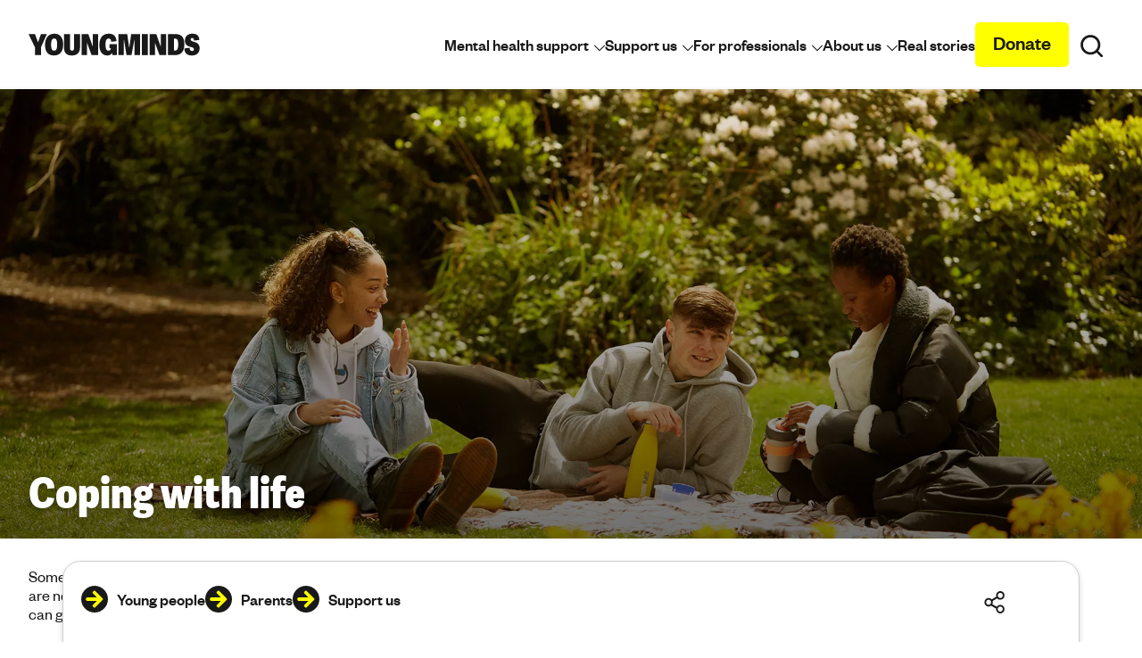

--- FILE ---
content_type: text/html; charset=utf-8
request_url: https://www.youngminds.org.uk/young-person/coping-with-life/
body_size: 28022
content:


<!doctype html>
<html lang="en-gb" dir="ltr" class="no-js has-grid has-cssvar has-flexgap t-youngpeople">
<head>




<meta charset="utf-8" />
<meta name="viewport" content="width=device-width, initial-scale=1.0" />


<title>Coping With Life | Mental Health Advice | YoungMinds | YoungMinds</title>







<!-- Google Tag Manager -->
<script type="text/javascript">
    dataLayer = [];

    function gtag() { dataLayer.push(arguments); }

    // Default ad_storage to 'denied'.
    gtag('consent', 'default', {
        'ad_storage': 'denied',
        'analytics_storage': 'denied',
        'wait_for_update': 500,
    });
</script>
<script>(function(w,d,s,l,i){w[l]=w[l]||[];w[l].push({'gtm.start':new Date().getTime(),event:'gtm.js'});var f=d.getElementsByTagName(s)[0],j=d.createElement(s);j.async=true;j.src="https://sst.youngminds.org.uk/eqtzorhkm.js?"+i;f.parentNode.insertBefore(j,f);})(window,document,'script','dataLayer','4x2m34=aWQ9R1RNLU1GR0I1VA%3D%3D&page=1');</script>







<script>var d=document,h=d.querySelector("html");function checkSupports(){h.classList.remove("no-js"),h.classList.add("has-js"),"CSS"in window&&window.CSS.supports("display","grid")||(h.classList.remove("has-grid"),h.classList.add("no-grid")),"CSS"in window&&window.CSS.supports("color","var(--var)")||(h.classList.remove("has-cssvar"),h.classList.add("no-cssvar")),"connection"in navigator&&navigator.connection.saveData===!0&&h.classList.add("save-data"),"fonts"in d&&d.fonts.ready.then(function(){h.classList.add("fonts-loaded")})}checkSupports(),d.addEventListener("DOMContentLoaded",function(){var a=d.querySelector("html"),s;function t(){if(s!==void 0)return s;var e=d.createElement("div");return e.style.display="flex",e.style.flexDirection="column",e.style.rowGap="1px",e.style.position="absolute",e.appendChild(d.createElement("div")),e.appendChild(d.createElement("div")),d.querySelector("body").appendChild(e),s=e.scrollHeight===1,e.parentNode.removeChild(e),s}t()||(a.classList.remove("has-flexgap"),a.classList.add("no-flexgap"))});</script>



<link rel="stylesheet" href="/assets/js/css/main.css?v=17022025a" media="all" fetchpriority="highest" crossorigin data-modern="">
<style>
    svg {
        width: 1em;
        height: 1em
    }

    [x-cloak] {
        display: none
    }
</style>


<script>if (!("CSS" in window && window.CSS.supports("color", "var(--var)"))) { var moderncss = document.querySelectorAll("head > link[data-modern]"), moderncss_length = moderncss.length, link = document.createElement("link"); link.rel = "stylesheet", link.crossorigin = "anonymous", link.href ="/assets/css/main_legacy.min.css?v=cachebuster",document.getElementsByTagName("head")[0].appendChild(link);for(var i=0;i<moderncss_length;i+=1)moderncss[i].parentNode.removeChild(moderncss[i])}</script>





<link rel="preload" href="/assets/fonts/foundersgrotesk-regular.woff2" as="font" type="font/woff2" crossorigin>
<link rel="preload" href="/assets/fonts/foundersgrotesk-medium.woff2" as="font" type="font/woff2" crossorigin>
<link rel="preload" href="/assets/fonts/adellesanscnd-extrabold.woff2" as="font" type="font/woff2" crossorigin>
<link rel="modulepreload" href="/assets/js/app.min.js?v=17022025a">
<link rel="modulepreload" href="/assets/js/vendor.min.js?v=17022025a">


<script type="module" src="/assets/js/app.min.js?v=17022025a"></script>
<script type="module" src="/assets/js/vendor.min.js?v=17022025a"></script>
<script defer nomodule src="/assets/js/legacy/app.min.js?v=17022025a"></script>
<script defer nomodule src="/assets/js/legacy/vendor.min.js?v=17022025a"></script>




<link rel="apple-touch-icon" sizes="180x180" href="/assets/favicon/apple-touch-icon.png?v=3">
<link rel="icon" type="image/png" sizes="32x32" href="/assets/favicon/favicon-32x32.png?v=3">
<link rel="icon" type="image/png" sizes="16x16" href="/assets/favicon/favicon-16x16.png?v=3">
<link rel="mask-icon" href="/assets/favicon/safari-pinned-tab.svg?v=3" color="#474747">
<link rel="shortcut icon" href="/assets/favicon/favicon.ico?v=3">
<meta name="msapplication-TileColor" content="#ffffff">
<meta name="msapplication-config" content="/assets/favicon/browserconfig.xml?v=3">
<meta name="theme-color" content="#ffffff">



<link rel="canonical" href="https://www.youngminds.org.uk/young-person/coping-with-life/" />
<meta name="description" content="There are many experiences we have in life that can make it feel difficult to cope. We have tips and advice on where you can get help if you&#39;re struggling. ">

<meta property="og:title" content="Coping With Life | Mental Health Advice | YoungMinds">
<meta property="og:description" content="There are many experiences we have in life that can make it feel difficult to cope. We have tips and advice on where you can get help if you&#39;re struggling. ">
<meta property="og:image" content="https://www.youngminds.org.uk/media/musdchs3/a-group-of-two-young-people-and-an-adult-laughing-in-the-park.png">
<meta property="og:url" content="https://www.youngminds.org.uk/young-person/coping-with-life/">
<meta name="twitter:title" content="Coping With Life | Mental Health Advice | YoungMinds">
<meta name="twitter:description" content="There are many experiences we have in life that can make it feel difficult to cope. We have tips and advice on where you can get help if you&#39;re struggling. ">
<meta name="twitter:image" content="https://www.youngminds.org.uk/media/musdchs3/a-group-of-two-young-people-and-an-adult-laughing-in-the-park.png">
<meta name="twitter:card" content="summary_large_image">

<meta property="og:site_name" content="YoungMinds">
<meta name="twitter:image:alt" content="YoungMinds">

    
</head>
<body x-data="{guideopen: true}">

	

<!-- Google Tag Manager (noscript) -->
<noscript>
    <iframe src="https://www.googletagmanager.com/ns.html?id=GTM-MFGB5T" height="0" width="0" style="display:none;visibility:hidden"></iframe>
</noscript>
<!-- End Google Tag Manager (noscript) -->


	
	

	



	<div class="o-skiplinks">
		<a href="#main-content">Skip to main content</a>
	</div>

	<header class="">
<div class="o-banner" data-layout="GuideBanner">
    <div class="o-banner__head">
        <div class="c-BannerNav" data-layout="SharedNavActions">
    <div class="o-w o-w--full">
    <div class="o-w o-w--widest">
        <div class="c-BannerNav__container">
            <div class="c-Logo" data-layout="Logo">
    <a href="/" class="c-Logo__link" aria-label="Homepage">
        

    <svg class="c-icon c-icon--logo" aria-hidden="true" focusable="false">
        <use xlink:href="/assets/icons/symbols.svg?v=17022025a#icon--ym-logo"></use>
    </svg>

        <span class="vh">Youngminds - fighting for young people's mental health</span>
    </a>
</div>


            <div class="c-BannerNav__actions">
<div class="c-BannerNav__main" x-data="{ navOpen: true }" data-layout="NavigationModule">
    <nav id="nav-list" class="o-n o-n--main js__nav-toggle" aria-label="Main">
        <ul class="o-n__list">


                    <li
                        id="navitem_id_0"
                        class="o-n__i"
                        x-data="{ subNavOpen: false }"
                        x-on:click.outside="subNavOpen = false"
                        x-on:keyup.escape.document="subNavOpen = false"
                        data-is-navigation-cta-button="false"
                    >
                        <button
                            class="c-button c-button--navitem"
                            x-bind:aria-expanded="subNavOpen.toString()"
                            x-on:click="subNavOpen = !subNavOpen"
                            aria-controls="nav_id_0"
                        >
                            <span class="c-button__body">
                                <span class="c-button__text">
                                    Mental health support
                                </span>

                                <span class="c-button__icon">
                                    

    <svg class="c-icon" aria-hidden="true" focusable="false">
        <use xlink:href="/assets/icons/symbols.svg?v=17022025a#icon--arrow-down"></use>
    </svg>

                                </span>
                            </span>
                        </button>
                        <div
                            id="nav_id_0"
                            class="o-n__subcontainer"
                            role="group"
                            x-bind:hidden="!subNavOpen"
                            x-cloak
                            x-show="subNavOpen"
                            x-transition.duration.400ms.opacity
                        >
                            <div class="o-n__groups">
<div class="o-n__group flow-1">


<a class="c-button c-button--textalt2 o-n__parentlink"
   href="/young-person/"
   data-layout="ButtonLink"
   >
    <span class="c-button__body">
        <span class="c-button__text">
            <span>I am a young person</span>
        </span>
    </span>
</a>
        <ul class="o-n__listgroup flow-1">
                            <li class="o-n__listgroupitem">
                    <a href="/young-person/my-feelings/">My feelings</a>
                </li>
                <li class="o-n__listgroupitem">
                    <a href="/young-person/coping-with-life/">Coping with life</a>
                </li>
                <li class="o-n__listgroupitem">
                    <a href="/young-person/mental-health-conditions/">Mental health conditions</a>
                </li>
                <li class="o-n__listgroupitem">
                    <a href="/young-person/identity-and-mental-health/">Identity and mental health</a>
                </li>
                <li class="o-n__listgroupitem">
                    <a href="/young-person/medications/">Medications</a>
                </li>
                <li class="o-n__listgroupitem">
                    <a href="/young-person/supporting-a-friend-with-their-mental-health/">Supporting a friend</a>
                </li>
                <li class="o-n__listgroupitem">
                    <a href="/young-person/blog/">Real stories</a>
                </li>
                <li class="o-n__listgroupitem">
                    <a href="/young-person/your-guide-to-support/">Your guide to support</a>
                </li>
        </ul>



<a class="c-button c-button--primary is-small mt-3"
   href="/young-person/find-help/i-need-urgent-help/"
   data-layout="ButtonLink"
    data-layout=button-link>
    <span class="c-button__body">
        <span class="c-button__text">
            <span>I need urgent help</span>
        </span>
    </span>
</a></div>
<div class="o-n__group flow-1">


<a class="c-button c-button--textalt2 o-n__parentlink"
   href="/parent/"
   data-layout="ButtonLink"
   >
    <span class="c-button__body">
        <span class="c-button__text">
            <span>I am a parent</span>
        </span>
    </span>
</a>
        <ul class="o-n__listgroup flow-1">
                            <li class="o-n__listgroupitem">
                    <a href="/parent/parents-a-z-mental-health-guide/">A-Z mental health guide</a>
                </li>
                <li class="o-n__listgroupitem">
                    <a href="/parent/getting-support-from-mental-health-services/">Getting support from mental health services</a>
                </li>
                <li class="o-n__listgroupitem">
                    <a href="/parent/how-to-talk-to-your-child-about-mental-health/">How to talk to your child about mental health</a>
                </li>
                <li class="o-n__listgroupitem">
                    <a href="/parent/parents-guide-to-looking-after-yourself/">Looking after yourself</a>
                </li>
                <li class="o-n__listgroupitem">
                    <a href="/parent/blog/">Real stories from parents and carers</a>
                </li>
                <li class="o-n__listgroupitem">
                    <a href="/parent/my-child-needs-urgent-help/">My child needs urgent help</a>
                </li>
        </ul>



<a class="c-button c-button--primary is-small mt-3"
   href="/parent/parents-helpline/"
   data-layout="ButtonLink"
    data-layout=button-link>
    <span class="c-button__body">
        <span class="c-button__text">
            <span>Parents Helpline</span>
        </span>
    </span>
</a></div>
                            </div>
                        </div>
                    </li>
                    <li
                        id="navitem_id_1"
                        class="o-n__i"
                        x-data="{ subNavOpen: false }"
                        x-on:click.outside="subNavOpen = false"
                        x-on:keyup.escape.document="subNavOpen = false"
                        data-is-navigation-cta-button="false"
                    >
                        <button
                            class="c-button c-button--navitem"
                            x-bind:aria-expanded="subNavOpen.toString()"
                            x-on:click="subNavOpen = !subNavOpen"
                            aria-controls="nav_id_1"
                        >
                            <span class="c-button__body">
                                <span class="c-button__text">
                                    Support us
                                </span>

                                <span class="c-button__icon">
                                    

    <svg class="c-icon" aria-hidden="true" focusable="false">
        <use xlink:href="/assets/icons/symbols.svg?v=17022025a#icon--arrow-down"></use>
    </svg>

                                </span>
                            </span>
                        </button>
                        <div
                            id="nav_id_1"
                            class="o-n__subcontainer"
                            role="group"
                            x-bind:hidden="!subNavOpen"
                            x-cloak
                            x-show="subNavOpen"
                            x-transition.duration.400ms.opacity
                        >
                            <div class="o-n__groups">
<div class="o-n__group flow-1">


<a class="c-button c-button--textalt2 o-n__parentlink"
   href="/support-us/"
   data-layout="ButtonLink"
   >
    <span class="c-button__body">
        <span class="c-button__text">
            <span>Support us</span>
        </span>
    </span>
</a>
        <ul class="o-n__listgroup flow-1">
                <li class="o-n__listgroupitem">
                    <a href="https://shop.youngminds.org.uk/shop/">Browse our shop</a>
                </li>
                            <li class="o-n__listgroupitem">
                    <a href="/support-us/donate/">Donate</a>
                </li>
                <li class="o-n__listgroupitem">
                    <a href="/support-us/join-the-movement/">Join the movement</a>
                </li>
                <li class="o-n__listgroupitem">
                    <a href="/support-us/volunteer/">Volunteering at YoungMinds</a>
                </li>
                <li class="o-n__listgroupitem">
                    <a href="/support-us/fundraising/">Fundraising</a>
                </li>
                <li class="o-n__listgroupitem">
                    <a href="/support-us/events/">Events</a>
                </li>
        </ul>



<a class="c-button c-button--primary is-small mt-3"
   href="/support-us/donate/"
   data-layout="ButtonLink"
    data-layout=button-link>
    <span class="c-button__body">
        <span class="c-button__text">
            <span>Make a donation</span>
        </span>
    </span>
</a></div>
                            </div>
                        </div>
                    </li>
                    <li
                        id="navitem_id_2"
                        class="o-n__i"
                        x-data="{ subNavOpen: false }"
                        x-on:click.outside="subNavOpen = false"
                        x-on:keyup.escape.document="subNavOpen = false"
                        data-is-navigation-cta-button="false"
                    >
                        <button
                            class="c-button c-button--navitem"
                            x-bind:aria-expanded="subNavOpen.toString()"
                            x-on:click="subNavOpen = !subNavOpen"
                            aria-controls="nav_id_2"
                        >
                            <span class="c-button__body">
                                <span class="c-button__text">
                                    For professionals
                                </span>

                                <span class="c-button__icon">
                                    

    <svg class="c-icon" aria-hidden="true" focusable="false">
        <use xlink:href="/assets/icons/symbols.svg?v=17022025a#icon--arrow-down"></use>
    </svg>

                                </span>
                            </span>
                        </button>
                        <div
                            id="nav_id_2"
                            class="o-n__subcontainer"
                            role="group"
                            x-bind:hidden="!subNavOpen"
                            x-cloak
                            x-show="subNavOpen"
                            x-transition.duration.400ms.opacity
                        >
                            <div class="o-n__groups">
<div class="o-n__group flow-1">


<a class="c-button c-button--textalt2 o-n__parentlink"
   href="/professional/"
   data-layout="ButtonLink"
   >
    <span class="c-button__body">
        <span class="c-button__text">
            <span>I work with young people</span>
        </span>
    </span>
</a>
        <ul class="o-n__listgroup flow-1">
                            <li class="o-n__listgroupitem">
                    <a href="/professional/resources/">Resources and advice</a>
                </li>
                <li class="o-n__listgroupitem">
                    <a href="/professional/schools/">Schools and teachers</a>
                </li>
                <li class="o-n__listgroupitem">
                    <a href="/professional/community-support/">Community support</a>
                </li>
                <li class="o-n__listgroupitem">
                    <a href="/professional/spotlight-stories/">Spotlight stories</a>
                </li>
        </ul>

</div>
                            </div>
                        </div>
                    </li>
                    <li
                        id="navitem_id_3"
                        class="o-n__i"
                        x-data="{ subNavOpen: false }"
                        x-on:click.outside="subNavOpen = false"
                        x-on:keyup.escape.document="subNavOpen = false"
                        data-is-navigation-cta-button="false"
                    >
                        <button
                            class="c-button c-button--navitem"
                            x-bind:aria-expanded="subNavOpen.toString()"
                            x-on:click="subNavOpen = !subNavOpen"
                            aria-controls="nav_id_3"
                        >
                            <span class="c-button__body">
                                <span class="c-button__text">
                                    About us
                                </span>

                                <span class="c-button__icon">
                                    

    <svg class="c-icon" aria-hidden="true" focusable="false">
        <use xlink:href="/assets/icons/symbols.svg?v=17022025a#icon--arrow-down"></use>
    </svg>

                                </span>
                            </span>
                        </button>
                        <div
                            id="nav_id_3"
                            class="o-n__subcontainer"
                            role="group"
                            x-bind:hidden="!subNavOpen"
                            x-cloak
                            x-show="subNavOpen"
                            x-transition.duration.400ms.opacity
                        >
                            <div class="o-n__groups">
<div class="o-n__group flow-1">


<a class="c-button c-button--textalt2 o-n__parentlink"
   href="/about-us/"
   data-layout="ButtonLink"
   >
    <span class="c-button__body">
        <span class="c-button__text">
            <span>About YoungMinds</span>
        </span>
    </span>
</a>
        <ul class="o-n__listgroup flow-1">
                            <li class="o-n__listgroupitem">
                    <a href="/about-us/our-strategy/">Our strategy</a>
                </li>
                <li class="o-n__listgroupitem">
                    <a href="/about-us/reports-and-impact/">Our reports and impact</a>
                </li>
                <li class="o-n__listgroupitem">
                    <a href="/about-us/meet-the-team/">Our team and Ambassadors</a>
                </li>
                <li class="o-n__listgroupitem">
                    <a href="/about-us/partnerships-and-funders/">Our partnerships and funders</a>
                </li>
                <li class="o-n__listgroupitem">
                    <a href="/about-us/media-centre/">Media centre</a>
                </li>
                <li class="o-n__listgroupitem">
                    <a href="/about-us/contact-us/">Contact us</a>
                </li>
                <li class="o-n__listgroupitem">
                    <a href="/about-us/careers/">Careers</a>
                </li>
        </ul>

</div>
                            </div>
                        </div>
                    </li>
                    <li id="navitem_id_4" class="o-n__i" data-is-navigation-cta-button="false">
						<a href="/young-person/blog/" class="c-button c-button--navitem">
							<span class="c-button__body">
								<span class="c-button__text">
									Real stories
								</span>
							</span>
						</a>
                    </li>
                    <li id="navitem_id_5" class="o-n__i" data-is-navigation-cta-button="true">
						<a href="/support-us/donate/" class="c-button c-button--primary">
							<span class="c-button__body">
								<span class="c-button__text">
									Donate
								</span>
							</span>
						</a>
                    </li>
        </ul>
    </nav>
</div>


                <div class="c-BannerNav__basket">

                </div>

                <div class="c-BannerNav__search">
                    <button class="c-DockButton c-DockButton--action" type="button" data-a11y-dialog-show="alloy-dialog-search">
                        <span class="c-button__body">
                            <span class="c-button__icon">
                                

    <svg class="c-icon" aria-hidden="true" focusable="false">
        <use xlink:href="/assets/icons/symbols.svg?v=17022025a#icon--search"></use>
    </svg>

                            </span>
                            <span class="c-button__text vh">
                                <span>Search</span>
                            </span>
                        </span>
                    </button>
                </div>

                <div class="c-BannerNav__hamburger">
                    <button type="button" class="c-DockButton c-DockButton--action" data-a11y-dialog-show="alloy-dialog-menu">
                        <span class="c-DockButton__body">
                            

    <svg class="c-icon" aria-hidden="true" focusable="false">
        <use xlink:href="/assets/icons/symbols.svg?v=17022025a#icon--menu"></use>
    </svg>

                            <span class="c-DockButton__text vh">Open main navigation</span>
                        </span>
                    </button>
                </div>
            </div>
        </div>
    </div>
</div>
</div>

    </div>
</div>

<div class="o-banner o-banner--guide"  data-layout="BulletCardBanner">
    <div class="o-banner__main">


<picture class="o-banner__bgimg">
    <source type="image/webp"
            srcset="/media/musdchs3/a-group-of-two-young-people-and-an-adult-laughing-in-the-park.png?anchor=center&amp;mode=crop&amp;width=1920&amp;height=1080&amp;rnd=Wide_1920_1080&amp;format=webp&amp;quality=67 1920w, /media/musdchs3/a-group-of-two-young-people-and-an-adult-laughing-in-the-park.png?anchor=center&amp;mode=crop&amp;width=1200&amp;height=675&amp;rnd=Wide_1200_675&amp;format=webp&amp;quality=67 1200w, /media/musdchs3/a-group-of-two-young-people-and-an-adult-laughing-in-the-park.png?anchor=center&amp;mode=crop&amp;width=900&amp;height=506&amp;rnd=Wide_900_506&amp;format=webp&amp;quality=67 900w, /media/musdchs3/a-group-of-two-young-people-and-an-adult-laughing-in-the-park.png?anchor=center&amp;mode=crop&amp;width=760&amp;height=427&amp;rnd=Wide_760_427&amp;format=webp&amp;quality=67 760w, /media/musdchs3/a-group-of-two-young-people-and-an-adult-laughing-in-the-park.png?anchor=center&amp;mode=crop&amp;width=640&amp;height=360&amp;rnd=Wide_640_360&amp;format=webp&amp;quality=67 640w, /media/musdchs3/a-group-of-two-young-people-and-an-adult-laughing-in-the-park.png?anchor=center&amp;mode=crop&amp;width=480&amp;height=270&amp;rnd=Wide_480_270&amp;format=webp&amp;quality=67 480w, /media/musdchs3/a-group-of-two-young-people-and-an-adult-laughing-in-the-park.png?anchor=center&amp;mode=crop&amp;width=375&amp;height=210&amp;rnd=Wide_375_210&amp;format=webp&amp;quality=67 375w"
            sizes="100vw">

    <source srcset="/media/musdchs3/a-group-of-two-young-people-and-an-adult-laughing-in-the-park.png?anchor=center&amp;mode=crop&amp;width=1920&amp;height=1080&amp;rnd=Wide_1920_1080&amp;quality=75 1920w, /media/musdchs3/a-group-of-two-young-people-and-an-adult-laughing-in-the-park.png?anchor=center&amp;mode=crop&amp;width=1200&amp;height=675&amp;rnd=Wide_1200_675&amp;quality=75 1200w, /media/musdchs3/a-group-of-two-young-people-and-an-adult-laughing-in-the-park.png?anchor=center&amp;mode=crop&amp;width=900&amp;height=506&amp;rnd=Wide_900_506&amp;quality=75 900w, /media/musdchs3/a-group-of-two-young-people-and-an-adult-laughing-in-the-park.png?anchor=center&amp;mode=crop&amp;width=760&amp;height=427&amp;rnd=Wide_760_427&amp;quality=75 760w, /media/musdchs3/a-group-of-two-young-people-and-an-adult-laughing-in-the-park.png?anchor=center&amp;mode=crop&amp;width=640&amp;height=360&amp;rnd=Wide_640_360&amp;quality=75 640w, /media/musdchs3/a-group-of-two-young-people-and-an-adult-laughing-in-the-park.png?anchor=center&amp;mode=crop&amp;width=480&amp;height=270&amp;rnd=Wide_480_270&amp;quality=75 480w, /media/musdchs3/a-group-of-two-young-people-and-an-adult-laughing-in-the-park.png?anchor=center&amp;mode=crop&amp;width=375&amp;height=210&amp;rnd=Wide_375_210&amp;quality=75 375w"
            sizes="100vw">

    <img src="/media/musdchs3/a-group-of-two-young-people-and-an-adult-laughing-in-the-park.png?anchor=center&amp;mode=crop&amp;width=1920&amp;height=1080&amp;rnd=133577340226300000&amp;quality=55"
         alt="A group of two young people and an adult sitting on the grass in the park and laughing together."
         loading="lazy"
         width="1920"
         height="1080" />
</picture>
        <div class="o-w o-w--full">
            <div class="o-w o-w--widest">
                <div class="o-banner__header">
                    <h1>
                        <!-- comment for a test: False -->
                        <span class="o-banner__heading">Coping with life</span>
                    </h1>
                </div>
            </div>
        </div>
    </div>

        <div class="o-w o-w--full o-banner__footer">
            <div class="o-w o-w--widest">
                <div class="o-banner__body">
                    <div class="o-banner__body-content flow-4">
                            <div class="rte"><p>Sometimes life gets tough and it can be difficult to cope with how we're feeling. But remember, you are not alone. Read our advice from other young people who've been there, and find out where you can get help. </p></div>

                    </div>

                </div>
            </div>
        </div>
</div>

<nav class="c-crumb" aria-label="Breadcrumb links - You are here" data-layout="Breadcrumbs">
    <div class="o-w o-w--full">
    <div class="o-w o-w--widest">
        <ul class="c-crumb__container">
                <li class="c-crumb__item">
                        <a href="/" class="c-crumb__link">
                            Home
                        </a>


    <svg class="c-icon" aria-hidden="true" focusable="false">
        <use xlink:href="/assets/icons/symbols.svg?v=17022025a#icon--arrow-right"></use>
    </svg>
                </li>
                <li class="c-crumb__item">
                        <a href="/young-person/" class="c-crumb__link">
                            I am a young person
                        </a>


    <svg class="c-icon" aria-hidden="true" focusable="false">
        <use xlink:href="/assets/icons/symbols.svg?v=17022025a#icon--arrow-right"></use>
    </svg>
                </li>
                <li class="c-crumb__item">
                        <a href="/young-person/coping-with-life/" class="c-crumb__link" aria-current="page">
                            Coping with life
                        </a>
                </li>
        </ul>
    </div>
    </div>
</nav>


		
	</header>



<div class="o-s o-s--dock">
	<div class="o-w">
		<nav aria-label="Find Help" class="c-Dock js-isDock" data-layout="HomePagePersonaMenu">
			<div class="c-Dock__actions" x-cloak>
				<a href="#contentguide"
				   class="c-button c-button--text has-iconright"
				   x-on:click="guideopen = true">
					<span class="c-button__body">
						<span class="c-button__text" x-bind:hidden="guideopen">Open guide menu</span>
						<span class="c-button__text" x-bind:hidden="!guideopen">Skip to guide menu</span>
						

    <svg class="c-icon c-icon--expander" aria-hidden="true" focusable="false">
        <use xlink:href="/assets/icons/symbols.svg?v=17022025a#icon--arrow-up"></use>
    </svg>

					</span>
				</a>
			</div>

			<div class="c-Dock__container">

				<div class="c-Dock__panelmain c-Dock__panelmain--inactive">

<form action="/umbraco/Surface/NavigationSurface/SetPersonaMenuOption" class="" method="post">							<button class="c-DockButton c-DockButton--sublink">
								<span class="c-DockButton__body">
									<span class="c-DockButton__icon">
										

    <svg class="c-icon c-icon--toggle" aria-hidden="true" focusable="false">
        <use class="c-icon--inactive" xlink:href="/assets/icons/symbols.svg?v=17022025a#icon--docked-menu-arrow"></use>
            <use class="c-icon--active" xlink:href="/assets/icons/symbols.svg?v=17022025a#icon--docked-menu-arrow"></use>
    </svg>

									</span>
									<span class="c-DockButton__text"><span>Young people</span></span>
								</span>
							</button>
							<input type="hidden" name="pageId" id="personaPageIdOne" value="7932693a-3a2f-439b-b1eb-5e7117d5de8e" />
							<input type="hidden" name="personalLink" id="personaLinkOne" value="/young-person/" />
</form>
<form action="/umbraco/Surface/NavigationSurface/SetPersonaMenuOption" class="" method="post">							<button class="c-DockButton c-DockButton--sublink">
								<span class="c-DockButton__body">
									<span class="c-DockButton__icon">
										

    <svg class="c-icon c-icon--toggle" aria-hidden="true" focusable="false">
        <use class="c-icon--inactive" xlink:href="/assets/icons/symbols.svg?v=17022025a#icon--docked-menu-arrow"></use>
            <use class="c-icon--active" xlink:href="/assets/icons/symbols.svg?v=17022025a#icon--docked-menu-arrow"></use>
    </svg>

									</span>
									<span class="c-DockButton__text"><span>Parents</span></span>
								</span>
							</button>
							<input type="hidden" name="pageId" id="personaPageIdTwo" value="32dfb2a5-f2a2-43c1-add4-422c4e148c20" />
							<input type="hidden" name="personalLink" id="personaLinkTwo" value="/parent/" />
</form>
<form action="/umbraco/Surface/NavigationSurface/SetPersonaMenuOption" class="" method="post">							<button class="c-DockButton c-DockButton--sublink">
								<span class="c-DockButton__body">
									<span class="c-DockButton__icon">
										

    <svg class="c-icon c-icon--toggle" aria-hidden="true" focusable="false">
        <use class="c-icon--inactive" xlink:href="/assets/icons/symbols.svg?v=17022025a#icon--docked-menu-arrow"></use>
            <use class="c-icon--active" xlink:href="/assets/icons/symbols.svg?v=17022025a#icon--docked-menu-arrow"></use>
    </svg>

									</span>
										<span class="c-DockButton__text"><span>Support us</span></span>
								</span>
							</button>
							<input type="hidden" name="pageId" id="personaPageIdThree" value="5eb372ae-b99b-4d09-9fd3-0094eb8474bb" />
							<input type="hidden" name="personalLink" id="personaLinkThree" value="/support-us/" />
</form>				</div>
			</div>

			<div class="c-Dock__panelactions c-Dock__panelactions--md">
				<button type="button" class="c-DockButton c-DockButton--action" data-a11y-dialog-show="alloy-dialog-share">
					<span class="c-DockButton__body">
						

    <svg class="c-icon" aria-hidden="true" focusable="false">
        <use xlink:href="/assets/icons/symbols.svg?v=17022025a#icon--docked-menu-share"></use>
    </svg>

						<span class="c-DockButton__text vh">View shareable links</span>
					</span>
				</button>

			</div>
		</nav>
	</div>
</div>



	<main id="main-content" class="o-main" tabindex="-1">


		

<div class="o-s o-s--sectionwrap" data-layout="SituationsLandingPage">
	<div class="o-w">

		<div class="o-gg o-gg--olg-3c">
				<div>
					<div class="c-CardLink flow-1" data-layout="CardLink / ContentCard">

        <div class="c-CardImg">
            

<picture class="c-CardImg__image">
    <source type="image/webp"
            srcset="/media/hnafimlm/apptester.jpg?center=0.50633104151914543%2c0.50109319691035359&amp;mode=crop&amp;width=700&amp;height=393&amp;rnd=Wide_700_393&amp;format=webp&amp;quality=67 700w, /media/hnafimlm/apptester.jpg?center=0.50633104151914543%2c0.50109319691035359&amp;mode=crop&amp;width=600&amp;height=337&amp;rnd=Wide_600_337&amp;format=webp&amp;quality=67 600w, /media/hnafimlm/apptester.jpg?center=0.50633104151914543%2c0.50109319691035359&amp;mode=crop&amp;width=400&amp;height=225&amp;rnd=Wide_400_225&amp;format=webp&amp;quality=67 400w, /media/hnafimlm/apptester.jpg?center=0.50633104151914543%2c0.50109319691035359&amp;mode=crop&amp;width=300&amp;height=168&amp;rnd=Wide_300_168&amp;format=webp&amp;quality=67 300w"
            sizes="(min-width: 30rem) 30rem, 100vw">

    <source srcset="/media/hnafimlm/apptester.jpg?center=0.50633104151914543%2c0.50109319691035359&amp;mode=crop&amp;width=700&amp;height=393&amp;rnd=Wide_700_393&amp;quality=75 700w, /media/hnafimlm/apptester.jpg?center=0.50633104151914543%2c0.50109319691035359&amp;mode=crop&amp;width=600&amp;height=337&amp;rnd=Wide_600_337&amp;quality=75 600w, /media/hnafimlm/apptester.jpg?center=0.50633104151914543%2c0.50109319691035359&amp;mode=crop&amp;width=400&amp;height=225&amp;rnd=Wide_400_225&amp;quality=75 400w, /media/hnafimlm/apptester.jpg?center=0.50633104151914543%2c0.50109319691035359&amp;mode=crop&amp;width=300&amp;height=168&amp;rnd=Wide_300_168&amp;quality=75 300w"
            sizes="(min-width: 30rem) 30rem, 100vw">

    <img src="/media/hnafimlm/apptester.jpg?center=0.50633104151914543%2c0.50109319691035359&amp;mode=crop&amp;width=1920&amp;height=1080&amp;rnd=133069559875270000&amp;quality=55"
         alt="A boy in a blue denim shirt looks at his phone while sitting down against a grey sofa with a purple wall."
         loading="lazy"
         width="1920"
         height="1080" />
</picture>
        </div>

    <div class="c-CardLink__head">
        <h3 class="c-CardLink__heading">
            <a href="/young-person/coping-with-life/abuse/" class="c-CardLink__link">
                Abuse
            </a>
        </h3>
    </div>

        <div class="c-CardLink__container">
            <div class="rte flow-1">Abuse can take many forms, and it’s not always easy to recognise. But whatever you’re going through, it’s not your fault. Our guide can help you understand what’s happening, find support and feel safe again.</div>
        </div>
</div>

				</div>
				<div>
					<div class="c-CardLink flow-1" data-layout="CardLink / ContentCard">

        <div class="c-CardImg">
            

<picture class="c-CardImg__image">
    <source type="image/webp"
            srcset="/media/tj2f0yc5/two-young-people-sitting-in-the-grass-together.png?anchor=center&amp;mode=crop&amp;width=700&amp;height=393&amp;rnd=Wide_700_393&amp;format=webp&amp;quality=67 700w, /media/tj2f0yc5/two-young-people-sitting-in-the-grass-together.png?anchor=center&amp;mode=crop&amp;width=600&amp;height=337&amp;rnd=Wide_600_337&amp;format=webp&amp;quality=67 600w, /media/tj2f0yc5/two-young-people-sitting-in-the-grass-together.png?anchor=center&amp;mode=crop&amp;width=400&amp;height=225&amp;rnd=Wide_400_225&amp;format=webp&amp;quality=67 400w, /media/tj2f0yc5/two-young-people-sitting-in-the-grass-together.png?anchor=center&amp;mode=crop&amp;width=300&amp;height=168&amp;rnd=Wide_300_168&amp;format=webp&amp;quality=67 300w"
            sizes="(min-width: 30rem) 30rem, 100vw">

    <source srcset="/media/tj2f0yc5/two-young-people-sitting-in-the-grass-together.png?anchor=center&amp;mode=crop&amp;width=700&amp;height=393&amp;rnd=Wide_700_393&amp;quality=75 700w, /media/tj2f0yc5/two-young-people-sitting-in-the-grass-together.png?anchor=center&amp;mode=crop&amp;width=600&amp;height=337&amp;rnd=Wide_600_337&amp;quality=75 600w, /media/tj2f0yc5/two-young-people-sitting-in-the-grass-together.png?anchor=center&amp;mode=crop&amp;width=400&amp;height=225&amp;rnd=Wide_400_225&amp;quality=75 400w, /media/tj2f0yc5/two-young-people-sitting-in-the-grass-together.png?anchor=center&amp;mode=crop&amp;width=300&amp;height=168&amp;rnd=Wide_300_168&amp;quality=75 300w"
            sizes="(min-width: 30rem) 30rem, 100vw">

    <img src="/media/tj2f0yc5/two-young-people-sitting-in-the-grass-together.png?anchor=center&amp;mode=crop&amp;width=1920&amp;height=1080&amp;rnd=133577418634070000&amp;quality=55"
         alt="Two young people sitting in the grass together."
         loading="lazy"
         width="1920"
         height="1080" />
</picture>
        </div>

    <div class="c-CardLink__head">
        <h3 class="c-CardLink__heading">
            <a href="/young-person/coping-with-life/addiction/" class="c-CardLink__link">
                Addiction
            </a>
        </h3>
    </div>

        <div class="c-CardLink__container">
            <div class="rte flow-1">If you’re struggling with addiction, there are things you can do to get better. Find out more about addiction, the signs and symptoms, and what support is out there.</div>
        </div>
</div>

				</div>
				<div>
					<div class="c-CardLink flow-1" data-layout="CardLink / ContentCard">

        <div class="c-CardImg">
            

<picture class="c-CardImg__image">
    <source type="image/webp"
            srcset="/media/qkxfwq40/group-of-young-people-talking.jpg?anchor=center&amp;mode=crop&amp;width=700&amp;height=393&amp;rnd=Wide_700_393&amp;format=webp&amp;quality=67 700w, /media/qkxfwq40/group-of-young-people-talking.jpg?anchor=center&amp;mode=crop&amp;width=600&amp;height=337&amp;rnd=Wide_600_337&amp;format=webp&amp;quality=67 600w, /media/qkxfwq40/group-of-young-people-talking.jpg?anchor=center&amp;mode=crop&amp;width=400&amp;height=225&amp;rnd=Wide_400_225&amp;format=webp&amp;quality=67 400w, /media/qkxfwq40/group-of-young-people-talking.jpg?anchor=center&amp;mode=crop&amp;width=300&amp;height=168&amp;rnd=Wide_300_168&amp;format=webp&amp;quality=67 300w"
            sizes="(min-width: 30rem) 30rem, 100vw">

    <source srcset="/media/qkxfwq40/group-of-young-people-talking.jpg?anchor=center&amp;mode=crop&amp;width=700&amp;height=393&amp;rnd=Wide_700_393&amp;quality=75 700w, /media/qkxfwq40/group-of-young-people-talking.jpg?anchor=center&amp;mode=crop&amp;width=600&amp;height=337&amp;rnd=Wide_600_337&amp;quality=75 600w, /media/qkxfwq40/group-of-young-people-talking.jpg?anchor=center&amp;mode=crop&amp;width=400&amp;height=225&amp;rnd=Wide_400_225&amp;quality=75 400w, /media/qkxfwq40/group-of-young-people-talking.jpg?anchor=center&amp;mode=crop&amp;width=300&amp;height=168&amp;rnd=Wide_300_168&amp;quality=75 300w"
            sizes="(min-width: 30rem) 30rem, 100vw">

    <img src="/media/qkxfwq40/group-of-young-people-talking.jpg?anchor=center&amp;mode=crop&amp;width=1920&amp;height=1080&amp;rnd=133560197407970000&amp;quality=55"
         alt="A group of young people laughing together outside on a bench. Group includes two black girls (one in a wheelchair), one black boy, and a white boy."
         loading="lazy"
         width="1920"
         height="1080" />
</picture>
        </div>

    <div class="c-CardLink__head">
        <h3 class="c-CardLink__heading">
            <a href="/young-person/coping-with-life/body-image/" class="c-CardLink__link">
                Body image
            </a>
        </h3>
    </div>

        <div class="c-CardLink__container">
            <div class="rte flow-1">Body image is how we see, think and feel about our own body. Lots of people get worried about how they look or what other people think. If you&#39;re finding it tough to feel good about your body, we have some advice that can help you.</div>
        </div>
</div>

				</div>
				<div>
					<div class="c-CardLink flow-1" data-layout="CardLink / ContentCard">

        <div class="c-CardImg">
            

<picture class="c-CardImg__image">
    <source type="image/webp"
            srcset="/media/45qlamqp/girl-thinking.jpg?anchor=center&amp;mode=crop&amp;width=700&amp;height=393&amp;rnd=Wide_700_393&amp;format=webp&amp;quality=67 700w, /media/45qlamqp/girl-thinking.jpg?anchor=center&amp;mode=crop&amp;width=600&amp;height=337&amp;rnd=Wide_600_337&amp;format=webp&amp;quality=67 600w, /media/45qlamqp/girl-thinking.jpg?anchor=center&amp;mode=crop&amp;width=400&amp;height=225&amp;rnd=Wide_400_225&amp;format=webp&amp;quality=67 400w, /media/45qlamqp/girl-thinking.jpg?anchor=center&amp;mode=crop&amp;width=300&amp;height=168&amp;rnd=Wide_300_168&amp;format=webp&amp;quality=67 300w"
            sizes="(min-width: 30rem) 30rem, 100vw">

    <source srcset="/media/45qlamqp/girl-thinking.jpg?anchor=center&amp;mode=crop&amp;width=700&amp;height=393&amp;rnd=Wide_700_393&amp;quality=75 700w, /media/45qlamqp/girl-thinking.jpg?anchor=center&amp;mode=crop&amp;width=600&amp;height=337&amp;rnd=Wide_600_337&amp;quality=75 600w, /media/45qlamqp/girl-thinking.jpg?anchor=center&amp;mode=crop&amp;width=400&amp;height=225&amp;rnd=Wide_400_225&amp;quality=75 400w, /media/45qlamqp/girl-thinking.jpg?anchor=center&amp;mode=crop&amp;width=300&amp;height=168&amp;rnd=Wide_300_168&amp;quality=75 300w"
            sizes="(min-width: 30rem) 30rem, 100vw">

    <img src="/media/45qlamqp/girl-thinking.jpg?anchor=center&amp;mode=crop&amp;width=1920&amp;height=1080&amp;rnd=133945436558470000&amp;quality=55"
         alt="A person thinking, sat on the sofa."
         loading="lazy"
         width="1920"
         height="1080" />
</picture>
        </div>

    <div class="c-CardLink__head">
        <h3 class="c-CardLink__heading">
            <a href="/young-person/coping-with-life/bullying/" class="c-CardLink__link">
                Bullying
            </a>
        </h3>
    </div>

        <div class="c-CardLink__container">
            <div class="rte flow-1">If you&#39;re being bullied, whether it&#39;s online or at school, university or work, it can be tough and really hurtful. We’re here to offer advice on reaching out and getting the support you need.</div>
        </div>
</div>

				</div>
				<div>
					<div class="c-CardLink flow-1" data-layout="CardLink / ContentCard">

        <div class="c-CardImg">
            

<picture class="c-CardImg__image">
    <source type="image/webp"
            srcset="/media/1eogzavv/selfie-of-a-group-of-people.jpg?center=0.64438377892814469%2c0.5309039036669615&amp;mode=crop&amp;width=700&amp;height=393&amp;rnd=Wide_700_393&amp;format=webp&amp;quality=67 700w, /media/1eogzavv/selfie-of-a-group-of-people.jpg?center=0.64438377892814469%2c0.5309039036669615&amp;mode=crop&amp;width=600&amp;height=337&amp;rnd=Wide_600_337&amp;format=webp&amp;quality=67 600w, /media/1eogzavv/selfie-of-a-group-of-people.jpg?center=0.64438377892814469%2c0.5309039036669615&amp;mode=crop&amp;width=400&amp;height=225&amp;rnd=Wide_400_225&amp;format=webp&amp;quality=67 400w, /media/1eogzavv/selfie-of-a-group-of-people.jpg?center=0.64438377892814469%2c0.5309039036669615&amp;mode=crop&amp;width=300&amp;height=168&amp;rnd=Wide_300_168&amp;format=webp&amp;quality=67 300w"
            sizes="(min-width: 30rem) 30rem, 100vw">

    <source srcset="/media/1eogzavv/selfie-of-a-group-of-people.jpg?center=0.64438377892814469%2c0.5309039036669615&amp;mode=crop&amp;width=700&amp;height=393&amp;rnd=Wide_700_393&amp;quality=75 700w, /media/1eogzavv/selfie-of-a-group-of-people.jpg?center=0.64438377892814469%2c0.5309039036669615&amp;mode=crop&amp;width=600&amp;height=337&amp;rnd=Wide_600_337&amp;quality=75 600w, /media/1eogzavv/selfie-of-a-group-of-people.jpg?center=0.64438377892814469%2c0.5309039036669615&amp;mode=crop&amp;width=400&amp;height=225&amp;rnd=Wide_400_225&amp;quality=75 400w, /media/1eogzavv/selfie-of-a-group-of-people.jpg?center=0.64438377892814469%2c0.5309039036669615&amp;mode=crop&amp;width=300&amp;height=168&amp;rnd=Wide_300_168&amp;quality=75 300w"
            sizes="(min-width: 30rem) 30rem, 100vw">

    <img src="/media/1eogzavv/selfie-of-a-group-of-people.jpg?center=0.64438377892814469%2c0.5309039036669615&amp;mode=crop&amp;width=1920&amp;height=1080&amp;rnd=133576742038530000&amp;quality=55"
         alt="A selfie of a group of young people."
         loading="lazy"
         width="1920"
         height="1080" />
</picture>
        </div>

    <div class="c-CardLink__head">
        <h3 class="c-CardLink__heading">
            <a href="/young-person/coping-with-life/cultural-identity-and-mental-health/" class="c-CardLink__link">
                Cultural identity and mental health
            </a>
        </h3>
    </div>

        <div class="c-CardLink__container">
            <div class="rte flow-1">What is cultural identity and how can it affect our mental health? Find out more, including how to look after yourself while navigating pressures or expectations from a culture or community you belong to.</div>
        </div>
</div>

				</div>
				<div>
					<div class="c-CardLink flow-1" data-layout="CardLink / ContentCard">

        <div class="c-CardImg">
            

<picture class="c-CardImg__image">
    <source type="image/webp"
            srcset="/media/e2jhfwvz/two-people-walking.jpg?anchor=center&amp;mode=crop&amp;width=700&amp;height=393&amp;rnd=Wide_700_393&amp;format=webp&amp;quality=67 700w, /media/e2jhfwvz/two-people-walking.jpg?anchor=center&amp;mode=crop&amp;width=600&amp;height=337&amp;rnd=Wide_600_337&amp;format=webp&amp;quality=67 600w, /media/e2jhfwvz/two-people-walking.jpg?anchor=center&amp;mode=crop&amp;width=400&amp;height=225&amp;rnd=Wide_400_225&amp;format=webp&amp;quality=67 400w, /media/e2jhfwvz/two-people-walking.jpg?anchor=center&amp;mode=crop&amp;width=300&amp;height=168&amp;rnd=Wide_300_168&amp;format=webp&amp;quality=67 300w"
            sizes="(min-width: 30rem) 30rem, 100vw">

    <source srcset="/media/e2jhfwvz/two-people-walking.jpg?anchor=center&amp;mode=crop&amp;width=700&amp;height=393&amp;rnd=Wide_700_393&amp;quality=75 700w, /media/e2jhfwvz/two-people-walking.jpg?anchor=center&amp;mode=crop&amp;width=600&amp;height=337&amp;rnd=Wide_600_337&amp;quality=75 600w, /media/e2jhfwvz/two-people-walking.jpg?anchor=center&amp;mode=crop&amp;width=400&amp;height=225&amp;rnd=Wide_400_225&amp;quality=75 400w, /media/e2jhfwvz/two-people-walking.jpg?anchor=center&amp;mode=crop&amp;width=300&amp;height=168&amp;rnd=Wide_300_168&amp;quality=75 300w"
            sizes="(min-width: 30rem) 30rem, 100vw">

    <img src="/media/e2jhfwvz/two-people-walking.jpg?anchor=center&amp;mode=crop&amp;width=1920&amp;height=1080&amp;rnd=133573975211070000&amp;quality=55"
         alt="Two people walking and talking on the street."
         loading="lazy"
         width="1920"
         height="1080" />
</picture>
        </div>

    <div class="c-CardLink__head">
        <h3 class="c-CardLink__heading">
            <a href="/young-person/coping-with-life/dating-and-relationships/" class="c-CardLink__link">
                Dating and relationships
            </a>
        </h3>
    </div>

        <div class="c-CardLink__container">
            <div class="rte flow-1">Dating and relationships can be exciting, confusing, or just not your thing. Whether you’re figuring out what you want, dealing with challenges, or trying to move on, this guide is here to support you.</div>
        </div>
</div>

				</div>
				<div>
					<div class="c-CardLink flow-1" data-layout="CardLink / ContentCard">

        <div class="c-CardImg">
            

<picture class="c-CardImg__image">
    <source type="image/webp"
            srcset="/media/eobc2vkz/person-in-a-wheelchair-laughing-with-person-on-a-bench-max-visibility.jpg?anchor=center&amp;mode=crop&amp;width=700&amp;height=393&amp;rnd=Wide_700_393&amp;format=webp&amp;quality=67 700w, /media/eobc2vkz/person-in-a-wheelchair-laughing-with-person-on-a-bench-max-visibility.jpg?anchor=center&amp;mode=crop&amp;width=600&amp;height=337&amp;rnd=Wide_600_337&amp;format=webp&amp;quality=67 600w, /media/eobc2vkz/person-in-a-wheelchair-laughing-with-person-on-a-bench-max-visibility.jpg?anchor=center&amp;mode=crop&amp;width=400&amp;height=225&amp;rnd=Wide_400_225&amp;format=webp&amp;quality=67 400w, /media/eobc2vkz/person-in-a-wheelchair-laughing-with-person-on-a-bench-max-visibility.jpg?anchor=center&amp;mode=crop&amp;width=300&amp;height=168&amp;rnd=Wide_300_168&amp;format=webp&amp;quality=67 300w"
            sizes="(min-width: 30rem) 30rem, 100vw">

    <source srcset="/media/eobc2vkz/person-in-a-wheelchair-laughing-with-person-on-a-bench-max-visibility.jpg?anchor=center&amp;mode=crop&amp;width=700&amp;height=393&amp;rnd=Wide_700_393&amp;quality=75 700w, /media/eobc2vkz/person-in-a-wheelchair-laughing-with-person-on-a-bench-max-visibility.jpg?anchor=center&amp;mode=crop&amp;width=600&amp;height=337&amp;rnd=Wide_600_337&amp;quality=75 600w, /media/eobc2vkz/person-in-a-wheelchair-laughing-with-person-on-a-bench-max-visibility.jpg?anchor=center&amp;mode=crop&amp;width=400&amp;height=225&amp;rnd=Wide_400_225&amp;quality=75 400w, /media/eobc2vkz/person-in-a-wheelchair-laughing-with-person-on-a-bench-max-visibility.jpg?anchor=center&amp;mode=crop&amp;width=300&amp;height=168&amp;rnd=Wide_300_168&amp;quality=75 300w"
            sizes="(min-width: 30rem) 30rem, 100vw">

    <img src="/media/eobc2vkz/person-in-a-wheelchair-laughing-with-person-on-a-bench-max-visibility.jpg?anchor=center&amp;mode=crop&amp;width=1920&amp;height=1080&amp;rnd=133560187355870000&amp;quality=55"
         alt="A young Black woman in a wheelchair and an older Black woman sitting on a bench in the park. They are laughing together."
         loading="lazy"
         width="1920"
         height="1080" />
</picture>
        </div>

    <div class="c-CardLink__head">
        <h3 class="c-CardLink__heading">
            <a href="/young-person/coping-with-life/disability-and-mental-health/" class="c-CardLink__link">
                Disability and mental health
            </a>
        </h3>
    </div>

        <div class="c-CardLink__container">
            <div class="rte flow-1">Disability and mental health intersect in various different ways. Find out more and read tips for looking after your mental health created by and for Disabled young people.</div>
        </div>
</div>

				</div>
				<div>
					<div class="c-CardLink flow-1" data-layout="CardLink / ContentCard">

        <div class="c-CardImg">
            

<picture class="c-CardImg__image">
    <source type="image/webp"
            srcset="/media/tj2f0yc5/two-young-people-sitting-in-the-grass-together.png?anchor=center&amp;mode=crop&amp;width=700&amp;height=393&amp;rnd=Wide_700_393&amp;format=webp&amp;quality=67 700w, /media/tj2f0yc5/two-young-people-sitting-in-the-grass-together.png?anchor=center&amp;mode=crop&amp;width=600&amp;height=337&amp;rnd=Wide_600_337&amp;format=webp&amp;quality=67 600w, /media/tj2f0yc5/two-young-people-sitting-in-the-grass-together.png?anchor=center&amp;mode=crop&amp;width=400&amp;height=225&amp;rnd=Wide_400_225&amp;format=webp&amp;quality=67 400w, /media/tj2f0yc5/two-young-people-sitting-in-the-grass-together.png?anchor=center&amp;mode=crop&amp;width=300&amp;height=168&amp;rnd=Wide_300_168&amp;format=webp&amp;quality=67 300w"
            sizes="(min-width: 30rem) 30rem, 100vw">

    <source srcset="/media/tj2f0yc5/two-young-people-sitting-in-the-grass-together.png?anchor=center&amp;mode=crop&amp;width=700&amp;height=393&amp;rnd=Wide_700_393&amp;quality=75 700w, /media/tj2f0yc5/two-young-people-sitting-in-the-grass-together.png?anchor=center&amp;mode=crop&amp;width=600&amp;height=337&amp;rnd=Wide_600_337&amp;quality=75 600w, /media/tj2f0yc5/two-young-people-sitting-in-the-grass-together.png?anchor=center&amp;mode=crop&amp;width=400&amp;height=225&amp;rnd=Wide_400_225&amp;quality=75 400w, /media/tj2f0yc5/two-young-people-sitting-in-the-grass-together.png?anchor=center&amp;mode=crop&amp;width=300&amp;height=168&amp;rnd=Wide_300_168&amp;quality=75 300w"
            sizes="(min-width: 30rem) 30rem, 100vw">

    <img src="/media/tj2f0yc5/two-young-people-sitting-in-the-grass-together.png?anchor=center&amp;mode=crop&amp;width=1920&amp;height=1080&amp;rnd=133577418634070000&amp;quality=55"
         alt="Two young people sitting in the grass together."
         loading="lazy"
         width="1920"
         height="1080" />
</picture>
        </div>

    <div class="c-CardLink__head">
        <h3 class="c-CardLink__heading">
            <a href="/young-person/coping-with-life/drugs-and-alcohol/" class="c-CardLink__link">
                Drugs and alcohol
            </a>
        </h3>
    </div>

        <div class="c-CardLink__container">
            <div class="rte flow-1">Read our guide for the facts on drugs and alcohol, how they can affect your mental health, and advice on what to do if you need support.</div>
        </div>
</div>

				</div>
				<div>
					<div class="c-CardLink flow-1" data-layout="CardLink / ContentCard">

        <div class="c-CardImg">
            

<picture class="c-CardImg__image">
    <source type="image/webp"
            srcset="/media/ncketmjo/young-people-problems-at-school.jpg?anchor=center&amp;mode=crop&amp;width=700&amp;height=393&amp;rnd=Wide_700_393&amp;format=webp&amp;quality=67 700w, /media/ncketmjo/young-people-problems-at-school.jpg?anchor=center&amp;mode=crop&amp;width=600&amp;height=337&amp;rnd=Wide_600_337&amp;format=webp&amp;quality=67 600w, /media/ncketmjo/young-people-problems-at-school.jpg?anchor=center&amp;mode=crop&amp;width=400&amp;height=225&amp;rnd=Wide_400_225&amp;format=webp&amp;quality=67 400w, /media/ncketmjo/young-people-problems-at-school.jpg?anchor=center&amp;mode=crop&amp;width=300&amp;height=168&amp;rnd=Wide_300_168&amp;format=webp&amp;quality=67 300w"
            sizes="(min-width: 30rem) 30rem, 100vw">

    <source srcset="/media/ncketmjo/young-people-problems-at-school.jpg?anchor=center&amp;mode=crop&amp;width=700&amp;height=393&amp;rnd=Wide_700_393&amp;quality=75 700w, /media/ncketmjo/young-people-problems-at-school.jpg?anchor=center&amp;mode=crop&amp;width=600&amp;height=337&amp;rnd=Wide_600_337&amp;quality=75 600w, /media/ncketmjo/young-people-problems-at-school.jpg?anchor=center&amp;mode=crop&amp;width=400&amp;height=225&amp;rnd=Wide_400_225&amp;quality=75 400w, /media/ncketmjo/young-people-problems-at-school.jpg?anchor=center&amp;mode=crop&amp;width=300&amp;height=168&amp;rnd=Wide_300_168&amp;quality=75 300w"
            sizes="(min-width: 30rem) 30rem, 100vw">

    <img src="/media/ncketmjo/young-people-problems-at-school.jpg?anchor=center&amp;mode=crop&amp;width=1920&amp;height=1080&amp;rnd=133136706081330000&amp;quality=55"
         alt="A group of young people at a school desk talking to each other with a world map on background."
         loading="lazy"
         width="1920"
         height="1080" />
</picture>
        </div>

    <div class="c-CardLink__head">
        <h3 class="c-CardLink__heading">
            <a href="/young-person/coping-with-life/exam-stress/" class="c-CardLink__link">
                Exam stress
            </a>
        </h3>
    </div>

        <div class="c-CardLink__container">
            <div class="rte flow-1">Pressure to do well in exams can be overwhelming and affect your mental health. Here&#39;s our advice if it&#39;s all getting a bit too much.</div>
        </div>
</div>

				</div>
				<div>
					<div class="c-CardLink flow-1" data-layout="CardLink / ContentCard">

        <div class="c-CardImg">
            

<picture class="c-CardImg__image">
    <source type="image/webp"
            srcset="/media/lpsdpbhm/parent-reassuring-a-young-person.png?anchor=center&amp;mode=crop&amp;width=700&amp;height=393&amp;rnd=Wide_700_393&amp;format=webp&amp;quality=67 700w, /media/lpsdpbhm/parent-reassuring-a-young-person.png?anchor=center&amp;mode=crop&amp;width=600&amp;height=337&amp;rnd=Wide_600_337&amp;format=webp&amp;quality=67 600w, /media/lpsdpbhm/parent-reassuring-a-young-person.png?anchor=center&amp;mode=crop&amp;width=400&amp;height=225&amp;rnd=Wide_400_225&amp;format=webp&amp;quality=67 400w, /media/lpsdpbhm/parent-reassuring-a-young-person.png?anchor=center&amp;mode=crop&amp;width=300&amp;height=168&amp;rnd=Wide_300_168&amp;format=webp&amp;quality=67 300w"
            sizes="(min-width: 30rem) 30rem, 100vw">

    <source srcset="/media/lpsdpbhm/parent-reassuring-a-young-person.png?anchor=center&amp;mode=crop&amp;width=700&amp;height=393&amp;rnd=Wide_700_393&amp;quality=75 700w, /media/lpsdpbhm/parent-reassuring-a-young-person.png?anchor=center&amp;mode=crop&amp;width=600&amp;height=337&amp;rnd=Wide_600_337&amp;quality=75 600w, /media/lpsdpbhm/parent-reassuring-a-young-person.png?anchor=center&amp;mode=crop&amp;width=400&amp;height=225&amp;rnd=Wide_400_225&amp;quality=75 400w, /media/lpsdpbhm/parent-reassuring-a-young-person.png?anchor=center&amp;mode=crop&amp;width=300&amp;height=168&amp;rnd=Wide_300_168&amp;quality=75 300w"
            sizes="(min-width: 30rem) 30rem, 100vw">

    <img src="/media/lpsdpbhm/parent-reassuring-a-young-person.png?anchor=center&amp;mode=crop&amp;width=1920&amp;height=1080&amp;rnd=133577419204870000&amp;quality=55"
         alt="Parent sits with their arm around their child to reassure them."
         loading="lazy"
         width="1920"
         height="1080" />
</picture>
        </div>

    <div class="c-CardLink__head">
        <h3 class="c-CardLink__heading">
            <a href="/young-person/coping-with-life/family/" class="c-CardLink__link">
                Struggling with family
            </a>
        </h3>
    </div>

        <div class="c-CardLink__container">
            <div class="rte flow-1">Family can be a huge support for your mental health but sometimes, things between you and your family may not always be easy. If you&#39;re struggling with your family, take a look at our advice.</div>
        </div>
</div>

				</div>
				<div>
					<div class="c-CardLink flow-1" data-layout="CardLink / ContentCard">

        <div class="c-CardImg">
            

<picture class="c-CardImg__image">
    <source type="image/webp"
            srcset="/media/o5tndsv0/two-people-listening-to-music-together-with-headphones-in-the-park.png?anchor=center&amp;mode=crop&amp;width=700&amp;height=393&amp;rnd=Wide_700_393&amp;format=webp&amp;quality=67 700w, /media/o5tndsv0/two-people-listening-to-music-together-with-headphones-in-the-park.png?anchor=center&amp;mode=crop&amp;width=600&amp;height=337&amp;rnd=Wide_600_337&amp;format=webp&amp;quality=67 600w, /media/o5tndsv0/two-people-listening-to-music-together-with-headphones-in-the-park.png?anchor=center&amp;mode=crop&amp;width=400&amp;height=225&amp;rnd=Wide_400_225&amp;format=webp&amp;quality=67 400w, /media/o5tndsv0/two-people-listening-to-music-together-with-headphones-in-the-park.png?anchor=center&amp;mode=crop&amp;width=300&amp;height=168&amp;rnd=Wide_300_168&amp;format=webp&amp;quality=67 300w"
            sizes="(min-width: 30rem) 30rem, 100vw">

    <source srcset="/media/o5tndsv0/two-people-listening-to-music-together-with-headphones-in-the-park.png?anchor=center&amp;mode=crop&amp;width=700&amp;height=393&amp;rnd=Wide_700_393&amp;quality=75 700w, /media/o5tndsv0/two-people-listening-to-music-together-with-headphones-in-the-park.png?anchor=center&amp;mode=crop&amp;width=600&amp;height=337&amp;rnd=Wide_600_337&amp;quality=75 600w, /media/o5tndsv0/two-people-listening-to-music-together-with-headphones-in-the-park.png?anchor=center&amp;mode=crop&amp;width=400&amp;height=225&amp;rnd=Wide_400_225&amp;quality=75 400w, /media/o5tndsv0/two-people-listening-to-music-together-with-headphones-in-the-park.png?anchor=center&amp;mode=crop&amp;width=300&amp;height=168&amp;rnd=Wide_300_168&amp;quality=75 300w"
            sizes="(min-width: 30rem) 30rem, 100vw">

    <img src="/media/o5tndsv0/two-people-listening-to-music-together-with-headphones-in-the-park.png?anchor=center&amp;mode=crop&amp;width=1920&amp;height=1080&amp;rnd=133560195368000000&amp;quality=55"
         alt="A Black young woman listening to music through headphones with a Black young man in the park."
         loading="lazy"
         width="1920"
         height="1080" />
</picture>
        </div>

    <div class="c-CardLink__head">
        <h3 class="c-CardLink__heading">
            <a href="/young-person/coping-with-life/friends/" class="c-CardLink__link">
                Friendships
            </a>
        </h3>
    </div>

        <div class="c-CardLink__container">
            <div class="rte flow-1">Friends can be a big help for your mental health, but sometimes things change. If you&#39;re not getting along with friends right now, you&#39;ve had a fallout, or you just feel uncomfortable in your group, our tips and advice can help you through it.</div>
        </div>
</div>

				</div>
				<div>
					<div class="c-CardLink flow-1" data-layout="CardLink / ContentCard">

        <div class="c-CardImg">
            

<picture class="c-CardImg__image">
    <source type="image/webp"
            srcset="/media/dcojcefe/two-boys-looking-at-a-phone.png?anchor=center&amp;mode=crop&amp;width=700&amp;height=393&amp;rnd=Wide_700_393&amp;format=webp&amp;quality=67 700w, /media/dcojcefe/two-boys-looking-at-a-phone.png?anchor=center&amp;mode=crop&amp;width=600&amp;height=337&amp;rnd=Wide_600_337&amp;format=webp&amp;quality=67 600w, /media/dcojcefe/two-boys-looking-at-a-phone.png?anchor=center&amp;mode=crop&amp;width=400&amp;height=225&amp;rnd=Wide_400_225&amp;format=webp&amp;quality=67 400w, /media/dcojcefe/two-boys-looking-at-a-phone.png?anchor=center&amp;mode=crop&amp;width=300&amp;height=168&amp;rnd=Wide_300_168&amp;format=webp&amp;quality=67 300w"
            sizes="(min-width: 30rem) 30rem, 100vw">

    <source srcset="/media/dcojcefe/two-boys-looking-at-a-phone.png?anchor=center&amp;mode=crop&amp;width=700&amp;height=393&amp;rnd=Wide_700_393&amp;quality=75 700w, /media/dcojcefe/two-boys-looking-at-a-phone.png?anchor=center&amp;mode=crop&amp;width=600&amp;height=337&amp;rnd=Wide_600_337&amp;quality=75 600w, /media/dcojcefe/two-boys-looking-at-a-phone.png?anchor=center&amp;mode=crop&amp;width=400&amp;height=225&amp;rnd=Wide_400_225&amp;quality=75 400w, /media/dcojcefe/two-boys-looking-at-a-phone.png?anchor=center&amp;mode=crop&amp;width=300&amp;height=168&amp;rnd=Wide_300_168&amp;quality=75 300w"
            sizes="(min-width: 30rem) 30rem, 100vw">

    <img src="/media/dcojcefe/two-boys-looking-at-a-phone.png?anchor=center&amp;mode=crop&amp;width=1920&amp;height=1080&amp;rnd=133577339491630000&amp;quality=55"
         alt="Two boys looking at a phone and smiling in the park."
         loading="lazy"
         width="1920"
         height="1080" />
</picture>
        </div>

    <div class="c-CardLink__head">
        <h3 class="c-CardLink__heading">
            <a href="/young-person/coping-with-life/gaming-and-mental-health/" class="c-CardLink__link">
                Gaming and mental health
            </a>
        </h3>
    </div>

        <div class="c-CardLink__container">
            <div class="rte flow-1">Gaming can be a great way to relax and hang out with friends. But sometimes, gaming can get in the way of things like studying or sleep. Our tips can help to keep your gaming positive and balanced.</div>
        </div>
</div>

				</div>
				<div>
					<div class="c-CardLink flow-1" data-layout="CardLink / ContentCard">

        <div class="c-CardImg">
            

<picture class="c-CardImg__image">
    <source type="image/webp"
            srcset="/media/3xgdpb3e/person-with-hearing-aid-walking-outside-shops-talking-to-other-perosn.jpg?anchor=center&amp;mode=crop&amp;width=700&amp;height=393&amp;rnd=Wide_700_393&amp;format=webp&amp;quality=67 700w, /media/3xgdpb3e/person-with-hearing-aid-walking-outside-shops-talking-to-other-perosn.jpg?anchor=center&amp;mode=crop&amp;width=600&amp;height=337&amp;rnd=Wide_600_337&amp;format=webp&amp;quality=67 600w, /media/3xgdpb3e/person-with-hearing-aid-walking-outside-shops-talking-to-other-perosn.jpg?anchor=center&amp;mode=crop&amp;width=400&amp;height=225&amp;rnd=Wide_400_225&amp;format=webp&amp;quality=67 400w, /media/3xgdpb3e/person-with-hearing-aid-walking-outside-shops-talking-to-other-perosn.jpg?anchor=center&amp;mode=crop&amp;width=300&amp;height=168&amp;rnd=Wide_300_168&amp;format=webp&amp;quality=67 300w"
            sizes="(min-width: 30rem) 30rem, 100vw">

    <source srcset="/media/3xgdpb3e/person-with-hearing-aid-walking-outside-shops-talking-to-other-perosn.jpg?anchor=center&amp;mode=crop&amp;width=700&amp;height=393&amp;rnd=Wide_700_393&amp;quality=75 700w, /media/3xgdpb3e/person-with-hearing-aid-walking-outside-shops-talking-to-other-perosn.jpg?anchor=center&amp;mode=crop&amp;width=600&amp;height=337&amp;rnd=Wide_600_337&amp;quality=75 600w, /media/3xgdpb3e/person-with-hearing-aid-walking-outside-shops-talking-to-other-perosn.jpg?anchor=center&amp;mode=crop&amp;width=400&amp;height=225&amp;rnd=Wide_400_225&amp;quality=75 400w, /media/3xgdpb3e/person-with-hearing-aid-walking-outside-shops-talking-to-other-perosn.jpg?anchor=center&amp;mode=crop&amp;width=300&amp;height=168&amp;rnd=Wide_300_168&amp;quality=75 300w"
            sizes="(min-width: 30rem) 30rem, 100vw">

    <img src="/media/3xgdpb3e/person-with-hearing-aid-walking-outside-shops-talking-to-other-perosn.jpg?anchor=center&amp;mode=crop&amp;width=1920&amp;height=1080&amp;rnd=133560190030770000&amp;quality=55"
         alt="A Black teenage boy wearing a hearing aid speaking to a white non-binary teenager. They are walking on the street outside a shop. Both people are smiling."
         loading="lazy"
         width="1920"
         height="1080" />
</picture>
        </div>

    <div class="c-CardLink__head">
        <h3 class="c-CardLink__heading">
            <a href="/young-person/coping-with-life/gender-and-mental-health/" class="c-CardLink__link">
                Gender identity and mental health
            </a>
        </h3>
    </div>

        <div class="c-CardLink__container">
            <div class="rte flow-1">Being Trans, Non-binary or questioning your gender in any way is not a mental health problem. But coming to terms with your gender identity isn’t always easy, and sometimes what you’re going through can impact your mental health.</div>
        </div>
</div>

				</div>
				<div>
					<div class="c-CardLink flow-1" data-layout="CardLink / ContentCard">

        <div class="c-CardImg">
            

<picture class="c-CardImg__image">
    <source type="image/webp"
            srcset="/media/4s4ja3dj/two-boys-talking-seriously.jpg?anchor=center&amp;mode=crop&amp;width=700&amp;height=393&amp;rnd=Wide_700_393&amp;format=webp&amp;quality=67 700w, /media/4s4ja3dj/two-boys-talking-seriously.jpg?anchor=center&amp;mode=crop&amp;width=600&amp;height=337&amp;rnd=Wide_600_337&amp;format=webp&amp;quality=67 600w, /media/4s4ja3dj/two-boys-talking-seriously.jpg?anchor=center&amp;mode=crop&amp;width=400&amp;height=225&amp;rnd=Wide_400_225&amp;format=webp&amp;quality=67 400w, /media/4s4ja3dj/two-boys-talking-seriously.jpg?anchor=center&amp;mode=crop&amp;width=300&amp;height=168&amp;rnd=Wide_300_168&amp;format=webp&amp;quality=67 300w"
            sizes="(min-width: 30rem) 30rem, 100vw">

    <source srcset="/media/4s4ja3dj/two-boys-talking-seriously.jpg?anchor=center&amp;mode=crop&amp;width=700&amp;height=393&amp;rnd=Wide_700_393&amp;quality=75 700w, /media/4s4ja3dj/two-boys-talking-seriously.jpg?anchor=center&amp;mode=crop&amp;width=600&amp;height=337&amp;rnd=Wide_600_337&amp;quality=75 600w, /media/4s4ja3dj/two-boys-talking-seriously.jpg?anchor=center&amp;mode=crop&amp;width=400&amp;height=225&amp;rnd=Wide_400_225&amp;quality=75 400w, /media/4s4ja3dj/two-boys-talking-seriously.jpg?anchor=center&amp;mode=crop&amp;width=300&amp;height=168&amp;rnd=Wide_300_168&amp;quality=75 300w"
            sizes="(min-width: 30rem) 30rem, 100vw">

    <img src="/media/4s4ja3dj/two-boys-talking-seriously.jpg?anchor=center&amp;mode=crop&amp;width=1920&amp;height=1080&amp;rnd=133573975209870000&amp;quality=55"
         alt="Two people sat on a sofa talking seriously."
         loading="lazy"
         width="1920"
         height="1080" />
</picture>
        </div>

    <div class="c-CardLink__head">
        <h3 class="c-CardLink__heading">
            <a href="/young-person/coping-with-life/islamophobia-and-mental-health/" class="c-CardLink__link">
                Islamophobia and mental health
            </a>
        </h3>
    </div>

        <div class="c-CardLink__container">
            <div class="rte flow-1">Our information and advice created with young Muslims can support you if Islamophobia is affecting your mental health.</div>
        </div>
</div>

				</div>
				<div>
					<div class="c-CardLink flow-1" data-layout="CardLink / ContentCard">

        <div class="c-CardImg">
            

<picture class="c-CardImg__image">
    <source type="image/webp"
            srcset="/media/btfdmyxq/fundraising-join-the-movement-2.jpg?anchor=center&amp;mode=crop&amp;width=700&amp;height=393&amp;rnd=Wide_700_393&amp;format=webp&amp;quality=67 700w, /media/btfdmyxq/fundraising-join-the-movement-2.jpg?anchor=center&amp;mode=crop&amp;width=600&amp;height=337&amp;rnd=Wide_600_337&amp;format=webp&amp;quality=67 600w, /media/btfdmyxq/fundraising-join-the-movement-2.jpg?anchor=center&amp;mode=crop&amp;width=400&amp;height=225&amp;rnd=Wide_400_225&amp;format=webp&amp;quality=67 400w, /media/btfdmyxq/fundraising-join-the-movement-2.jpg?anchor=center&amp;mode=crop&amp;width=300&amp;height=168&amp;rnd=Wide_300_168&amp;format=webp&amp;quality=67 300w"
            sizes="(min-width: 30rem) 30rem, 100vw">

    <source srcset="/media/btfdmyxq/fundraising-join-the-movement-2.jpg?anchor=center&amp;mode=crop&amp;width=700&amp;height=393&amp;rnd=Wide_700_393&amp;quality=75 700w, /media/btfdmyxq/fundraising-join-the-movement-2.jpg?anchor=center&amp;mode=crop&amp;width=600&amp;height=337&amp;rnd=Wide_600_337&amp;quality=75 600w, /media/btfdmyxq/fundraising-join-the-movement-2.jpg?anchor=center&amp;mode=crop&amp;width=400&amp;height=225&amp;rnd=Wide_400_225&amp;quality=75 400w, /media/btfdmyxq/fundraising-join-the-movement-2.jpg?anchor=center&amp;mode=crop&amp;width=300&amp;height=168&amp;rnd=Wide_300_168&amp;quality=75 300w"
            sizes="(min-width: 30rem) 30rem, 100vw">

    <img src="/media/btfdmyxq/fundraising-join-the-movement-2.jpg?anchor=center&amp;mode=crop&amp;width=1920&amp;height=1080&amp;rnd=133181027564000000&amp;quality=55"
         alt="A mixed group of six young people chatting and laughing as they walk along a tree lined street."
         loading="lazy"
         width="1920"
         height="1080" />
</picture>
        </div>

    <div class="c-CardLink__head">
        <h3 class="c-CardLink__heading">
            <a href="/young-person/coping-with-life/looking-after-yourself-at-uni/" class="c-CardLink__link">
                Looking after yourself at uni
            </a>
        </h3>
    </div>

        <div class="c-CardLink__container">
            <div class="rte flow-1">University is a really exciting time in your life, but it can also be stressful and overwhelming. Our guide can help you prepare and find ways to look after yourself.</div>
        </div>
</div>

				</div>
				<div>
					<div class="c-CardLink flow-1" data-layout="CardLink / ContentCard">

        <div class="c-CardImg">
            

<picture class="c-CardImg__image">
    <source type="image/webp"
            srcset="/media/naplb35c/campaign-landing-page-no-text.jpg?anchor=center&amp;mode=crop&amp;width=700&amp;height=393&amp;rnd=Wide_700_393&amp;format=webp&amp;quality=67 700w, /media/naplb35c/campaign-landing-page-no-text.jpg?anchor=center&amp;mode=crop&amp;width=600&amp;height=337&amp;rnd=Wide_600_337&amp;format=webp&amp;quality=67 600w, /media/naplb35c/campaign-landing-page-no-text.jpg?anchor=center&amp;mode=crop&amp;width=400&amp;height=225&amp;rnd=Wide_400_225&amp;format=webp&amp;quality=67 400w, /media/naplb35c/campaign-landing-page-no-text.jpg?anchor=center&amp;mode=crop&amp;width=300&amp;height=168&amp;rnd=Wide_300_168&amp;format=webp&amp;quality=67 300w"
            sizes="(min-width: 30rem) 30rem, 100vw">

    <source srcset="/media/naplb35c/campaign-landing-page-no-text.jpg?anchor=center&amp;mode=crop&amp;width=700&amp;height=393&amp;rnd=Wide_700_393&amp;quality=75 700w, /media/naplb35c/campaign-landing-page-no-text.jpg?anchor=center&amp;mode=crop&amp;width=600&amp;height=337&amp;rnd=Wide_600_337&amp;quality=75 600w, /media/naplb35c/campaign-landing-page-no-text.jpg?anchor=center&amp;mode=crop&amp;width=400&amp;height=225&amp;rnd=Wide_400_225&amp;quality=75 400w, /media/naplb35c/campaign-landing-page-no-text.jpg?anchor=center&amp;mode=crop&amp;width=300&amp;height=168&amp;rnd=Wide_300_168&amp;quality=75 300w"
            sizes="(min-width: 30rem) 30rem, 100vw">

    <img src="/media/naplb35c/campaign-landing-page-no-text.jpg?anchor=center&amp;mode=crop&amp;width=1920&amp;height=1080&amp;rnd=134135614254570000&amp;quality=55"
         alt="Muslim mental health campaign image of 5 young people taking selfie"
         loading="lazy"
         width="1920"
         height="1080" />
</picture>
        </div>

    <div class="c-CardLink__head">
        <h3 class="c-CardLink__heading">
            <a href="/young-person/coping-with-life/muslim-mental-health/" class="c-CardLink__link">
                Mental health advice for young Muslims
            </a>
        </h3>
    </div>

        <div class="c-CardLink__container">
            <div class="rte flow-1">Check out our faith-friendly information and advice, shaped by the voices of young Muslims and created in partnership with Muslim Youth Helpline.  </div>
        </div>
</div>

				</div>
				<div>
					<div class="c-CardLink flow-1" data-layout="CardLink / ContentCard">

        <div class="c-CardImg">
            

<picture class="c-CardImg__image">
    <source type="image/webp"
            srcset="/media/toyjspty/girl-staring-at-camera-in-front-of-brick-wall.png?anchor=center&amp;mode=crop&amp;width=700&amp;height=393&amp;rnd=Wide_700_393&amp;format=webp&amp;quality=67 700w, /media/toyjspty/girl-staring-at-camera-in-front-of-brick-wall.png?anchor=center&amp;mode=crop&amp;width=600&amp;height=337&amp;rnd=Wide_600_337&amp;format=webp&amp;quality=67 600w, /media/toyjspty/girl-staring-at-camera-in-front-of-brick-wall.png?anchor=center&amp;mode=crop&amp;width=400&amp;height=225&amp;rnd=Wide_400_225&amp;format=webp&amp;quality=67 400w, /media/toyjspty/girl-staring-at-camera-in-front-of-brick-wall.png?anchor=center&amp;mode=crop&amp;width=300&amp;height=168&amp;rnd=Wide_300_168&amp;format=webp&amp;quality=67 300w"
            sizes="(min-width: 30rem) 30rem, 100vw">

    <source srcset="/media/toyjspty/girl-staring-at-camera-in-front-of-brick-wall.png?anchor=center&amp;mode=crop&amp;width=700&amp;height=393&amp;rnd=Wide_700_393&amp;quality=75 700w, /media/toyjspty/girl-staring-at-camera-in-front-of-brick-wall.png?anchor=center&amp;mode=crop&amp;width=600&amp;height=337&amp;rnd=Wide_600_337&amp;quality=75 600w, /media/toyjspty/girl-staring-at-camera-in-front-of-brick-wall.png?anchor=center&amp;mode=crop&amp;width=400&amp;height=225&amp;rnd=Wide_400_225&amp;quality=75 400w, /media/toyjspty/girl-staring-at-camera-in-front-of-brick-wall.png?anchor=center&amp;mode=crop&amp;width=300&amp;height=168&amp;rnd=Wide_300_168&amp;quality=75 300w"
            sizes="(min-width: 30rem) 30rem, 100vw">

    <img src="/media/toyjspty/girl-staring-at-camera-in-front-of-brick-wall.png?anchor=center&amp;mode=crop&amp;width=1920&amp;height=1080&amp;rnd=133577340969570000&amp;quality=55"
         alt="A girl staring at the camera in front of a brick wall."
         loading="lazy"
         width="1920"
         height="1080" />
</picture>
        </div>

    <div class="c-CardLink__head">
        <h3 class="c-CardLink__heading">
            <a href="/young-person/coping-with-life/money-and-mental-health/" class="c-CardLink__link">
                Money and mental health
            </a>
        </h3>
    </div>

        <div class="c-CardLink__container">
            <div class="rte flow-1">Worrying about money can really impact our mental health, but help is available. Find out what support there is and how you can look after yourself.</div>
        </div>
</div>

				</div>
				<div>
					<div class="c-CardLink flow-1" data-layout="CardLink / ContentCard">

        <div class="c-CardImg">
            

<picture class="c-CardImg__image">
    <source type="image/webp"
            srcset="/media/5iknrom5/young-people-exam-stress.jpg?anchor=center&amp;mode=crop&amp;width=700&amp;height=393&amp;rnd=Wide_700_393&amp;format=webp&amp;quality=67 700w, /media/5iknrom5/young-people-exam-stress.jpg?anchor=center&amp;mode=crop&amp;width=600&amp;height=337&amp;rnd=Wide_600_337&amp;format=webp&amp;quality=67 600w, /media/5iknrom5/young-people-exam-stress.jpg?anchor=center&amp;mode=crop&amp;width=400&amp;height=225&amp;rnd=Wide_400_225&amp;format=webp&amp;quality=67 400w, /media/5iknrom5/young-people-exam-stress.jpg?anchor=center&amp;mode=crop&amp;width=300&amp;height=168&amp;rnd=Wide_300_168&amp;format=webp&amp;quality=67 300w"
            sizes="(min-width: 30rem) 30rem, 100vw">

    <source srcset="/media/5iknrom5/young-people-exam-stress.jpg?anchor=center&amp;mode=crop&amp;width=700&amp;height=393&amp;rnd=Wide_700_393&amp;quality=75 700w, /media/5iknrom5/young-people-exam-stress.jpg?anchor=center&amp;mode=crop&amp;width=600&amp;height=337&amp;rnd=Wide_600_337&amp;quality=75 600w, /media/5iknrom5/young-people-exam-stress.jpg?anchor=center&amp;mode=crop&amp;width=400&amp;height=225&amp;rnd=Wide_400_225&amp;quality=75 400w, /media/5iknrom5/young-people-exam-stress.jpg?anchor=center&amp;mode=crop&amp;width=300&amp;height=168&amp;rnd=Wide_300_168&amp;quality=75 300w"
            sizes="(min-width: 30rem) 30rem, 100vw">

    <img src="/media/5iknrom5/young-people-exam-stress.jpg?anchor=center&amp;mode=crop&amp;width=1920&amp;height=1080&amp;rnd=133053054740500000&amp;quality=55"
         alt="A group of students wearing school uniform sit at their desks in a classroom and write in their textbooks."
         loading="lazy"
         width="1920"
         height="1080" />
</picture>
        </div>

    <div class="c-CardLink__head">
        <h3 class="c-CardLink__heading">
            <a href="/young-person/coping-with-life/problems-at-school/" class="c-CardLink__link">
                Problems at school
            </a>
        </h3>
    </div>

        <div class="c-CardLink__container">
            <div class="rte flow-1">School can be great, but it’s not easy for everyone. If you’re finding school tough, our guide can help you get the support you deserve.</div>
        </div>
</div>

				</div>
				<div>
					<div class="c-CardLink flow-1" data-layout="CardLink / ContentCard">

        <div class="c-CardImg">
            

<picture class="c-CardImg__image">
    <source type="image/webp"
            srcset="/media/4cenc31i/person-with-hearing-aid-standing-with-person-in-park.png?anchor=center&amp;mode=crop&amp;width=700&amp;height=393&amp;rnd=Wide_700_393&amp;format=webp&amp;quality=67 700w, /media/4cenc31i/person-with-hearing-aid-standing-with-person-in-park.png?anchor=center&amp;mode=crop&amp;width=600&amp;height=337&amp;rnd=Wide_600_337&amp;format=webp&amp;quality=67 600w, /media/4cenc31i/person-with-hearing-aid-standing-with-person-in-park.png?anchor=center&amp;mode=crop&amp;width=400&amp;height=225&amp;rnd=Wide_400_225&amp;format=webp&amp;quality=67 400w, /media/4cenc31i/person-with-hearing-aid-standing-with-person-in-park.png?anchor=center&amp;mode=crop&amp;width=300&amp;height=168&amp;rnd=Wide_300_168&amp;format=webp&amp;quality=67 300w"
            sizes="(min-width: 30rem) 30rem, 100vw">

    <source srcset="/media/4cenc31i/person-with-hearing-aid-standing-with-person-in-park.png?anchor=center&amp;mode=crop&amp;width=700&amp;height=393&amp;rnd=Wide_700_393&amp;quality=75 700w, /media/4cenc31i/person-with-hearing-aid-standing-with-person-in-park.png?anchor=center&amp;mode=crop&amp;width=600&amp;height=337&amp;rnd=Wide_600_337&amp;quality=75 600w, /media/4cenc31i/person-with-hearing-aid-standing-with-person-in-park.png?anchor=center&amp;mode=crop&amp;width=400&amp;height=225&amp;rnd=Wide_400_225&amp;quality=75 400w, /media/4cenc31i/person-with-hearing-aid-standing-with-person-in-park.png?anchor=center&amp;mode=crop&amp;width=300&amp;height=168&amp;rnd=Wide_300_168&amp;quality=75 300w"
            sizes="(min-width: 30rem) 30rem, 100vw">

    <img src="/media/4cenc31i/person-with-hearing-aid-standing-with-person-in-park.png?anchor=center&amp;mode=crop&amp;width=1920&amp;height=1080&amp;rnd=133560194641770000&amp;quality=55"
         alt="A young Black man sitting in the park with a Black teenage boy wearing a hearing aid. They are both looking very serious."
         loading="lazy"
         width="1920"
         height="1080" />
</picture>
        </div>

    <div class="c-CardLink__head">
        <h3 class="c-CardLink__heading">
            <a href="/young-person/coping-with-life/racism-and-mental-health/" class="c-CardLink__link">
                Racism and mental health
            </a>
        </h3>
    </div>

        <div class="c-CardLink__container">
            <div class="rte flow-1">Being treated differently or unfairly because of your race, skin colour or ethnicity can really impact your mental health. It’s not okay, and it’s fine to feel upset about it. Here’s some advice on support after you&#39;ve experienced racism.</div>
        </div>
</div>

				</div>
				<div>
					<div class="c-CardLink flow-1" data-layout="CardLink / ContentCard">

        <div class="c-CardImg">
            

<picture class="c-CardImg__image">
    <source type="image/webp"
            srcset="/media/ntohkenf/banner.jpg?anchor=center&amp;mode=crop&amp;width=700&amp;height=393&amp;rnd=Wide_700_393&amp;format=webp&amp;quality=67 700w, /media/ntohkenf/banner.jpg?anchor=center&amp;mode=crop&amp;width=600&amp;height=337&amp;rnd=Wide_600_337&amp;format=webp&amp;quality=67 600w, /media/ntohkenf/banner.jpg?anchor=center&amp;mode=crop&amp;width=400&amp;height=225&amp;rnd=Wide_400_225&amp;format=webp&amp;quality=67 400w, /media/ntohkenf/banner.jpg?anchor=center&amp;mode=crop&amp;width=300&amp;height=168&amp;rnd=Wide_300_168&amp;format=webp&amp;quality=67 300w"
            sizes="(min-width: 30rem) 30rem, 100vw">

    <source srcset="/media/ntohkenf/banner.jpg?anchor=center&amp;mode=crop&amp;width=700&amp;height=393&amp;rnd=Wide_700_393&amp;quality=75 700w, /media/ntohkenf/banner.jpg?anchor=center&amp;mode=crop&amp;width=600&amp;height=337&amp;rnd=Wide_600_337&amp;quality=75 600w, /media/ntohkenf/banner.jpg?anchor=center&amp;mode=crop&amp;width=400&amp;height=225&amp;rnd=Wide_400_225&amp;quality=75 400w, /media/ntohkenf/banner.jpg?anchor=center&amp;mode=crop&amp;width=300&amp;height=168&amp;rnd=Wide_300_168&amp;quality=75 300w"
            sizes="(min-width: 30rem) 30rem, 100vw">

    <img src="/media/ntohkenf/banner.jpg?anchor=center&amp;mode=crop&amp;width=1920&amp;height=1080&amp;rnd=133945564924700000&amp;quality=55"
         alt="A young person reading a book lying on their front in bed."
         loading="lazy"
         width="1920"
         height="1080" />
</picture>
        </div>

    <div class="c-CardLink__head">
        <h3 class="c-CardLink__heading">
            <a href="/young-person/coping-with-life/self-care/" class="c-CardLink__link">
                Self-care
            </a>
        </h3>
    </div>

        <div class="c-CardLink__container">
            <div class="rte flow-1">What is self-care and how can it help your mental health? Read our information and advice on what self-care means and how to find what works for you.</div>
        </div>
</div>

				</div>
				<div>
					<div class="c-CardLink flow-1" data-layout="CardLink / ContentCard">

        <div class="c-CardImg">
            

<picture class="c-CardImg__image">
    <source type="image/webp"
            srcset="/media/mgiflezf/group-of-people-walking.jpg?anchor=center&amp;mode=crop&amp;width=700&amp;height=393&amp;rnd=Wide_700_393&amp;format=webp&amp;quality=67 700w, /media/mgiflezf/group-of-people-walking.jpg?anchor=center&amp;mode=crop&amp;width=600&amp;height=337&amp;rnd=Wide_600_337&amp;format=webp&amp;quality=67 600w, /media/mgiflezf/group-of-people-walking.jpg?anchor=center&amp;mode=crop&amp;width=400&amp;height=225&amp;rnd=Wide_400_225&amp;format=webp&amp;quality=67 400w, /media/mgiflezf/group-of-people-walking.jpg?anchor=center&amp;mode=crop&amp;width=300&amp;height=168&amp;rnd=Wide_300_168&amp;format=webp&amp;quality=67 300w"
            sizes="(min-width: 30rem) 30rem, 100vw">

    <source srcset="/media/mgiflezf/group-of-people-walking.jpg?anchor=center&amp;mode=crop&amp;width=700&amp;height=393&amp;rnd=Wide_700_393&amp;quality=75 700w, /media/mgiflezf/group-of-people-walking.jpg?anchor=center&amp;mode=crop&amp;width=600&amp;height=337&amp;rnd=Wide_600_337&amp;quality=75 600w, /media/mgiflezf/group-of-people-walking.jpg?anchor=center&amp;mode=crop&amp;width=400&amp;height=225&amp;rnd=Wide_400_225&amp;quality=75 400w, /media/mgiflezf/group-of-people-walking.jpg?anchor=center&amp;mode=crop&amp;width=300&amp;height=168&amp;rnd=Wide_300_168&amp;quality=75 300w"
            sizes="(min-width: 30rem) 30rem, 100vw">

    <img src="/media/mgiflezf/group-of-people-walking.jpg?anchor=center&amp;mode=crop&amp;width=1920&amp;height=1080&amp;rnd=133573975197500000&amp;quality=55"
         alt="A group of young people walking on the street and talking."
         loading="lazy"
         width="1920"
         height="1080" />
</picture>
        </div>

    <div class="c-CardLink__head">
        <h3 class="c-CardLink__heading">
            <a href="/young-person/coping-with-life/a-self-care-guide-for-young-muslims/" class="c-CardLink__link">
                A self-care guide for young Muslims
            </a>
        </h3>
    </div>

        <div class="c-CardLink__container">
            <div class="rte flow-1">It’s normal to have ups and downs, but if you’re struggling, there are things you can do that can really help. Check out our faith-friendly guide to self-care and how to practise self-care that&#39;s right for you.</div>
        </div>
</div>

				</div>
				<div>
					<div class="c-CardLink flow-1" data-layout="CardLink / ContentCard">

        <div class="c-CardImg">
            

<picture class="c-CardImg__image">
    <source type="image/webp"
            srcset="/media/yjupbok1/0874.png?anchor=center&amp;mode=crop&amp;width=700&amp;height=393&amp;rnd=Wide_700_393&amp;format=webp&amp;quality=67 700w, /media/yjupbok1/0874.png?anchor=center&amp;mode=crop&amp;width=600&amp;height=337&amp;rnd=Wide_600_337&amp;format=webp&amp;quality=67 600w, /media/yjupbok1/0874.png?anchor=center&amp;mode=crop&amp;width=400&amp;height=225&amp;rnd=Wide_400_225&amp;format=webp&amp;quality=67 400w, /media/yjupbok1/0874.png?anchor=center&amp;mode=crop&amp;width=300&amp;height=168&amp;rnd=Wide_300_168&amp;format=webp&amp;quality=67 300w"
            sizes="(min-width: 30rem) 30rem, 100vw">

    <source srcset="/media/yjupbok1/0874.png?anchor=center&amp;mode=crop&amp;width=700&amp;height=393&amp;rnd=Wide_700_393&amp;quality=75 700w, /media/yjupbok1/0874.png?anchor=center&amp;mode=crop&amp;width=600&amp;height=337&amp;rnd=Wide_600_337&amp;quality=75 600w, /media/yjupbok1/0874.png?anchor=center&amp;mode=crop&amp;width=400&amp;height=225&amp;rnd=Wide_400_225&amp;quality=75 400w, /media/yjupbok1/0874.png?anchor=center&amp;mode=crop&amp;width=300&amp;height=168&amp;rnd=Wide_300_168&amp;quality=75 300w"
            sizes="(min-width: 30rem) 30rem, 100vw">

    <img src="/media/yjupbok1/0874.png?anchor=center&amp;mode=crop&amp;width=1920&amp;height=1080&amp;rnd=133112756489170000&amp;quality=55"
         alt="Three young people walk through the woods while talking and smiling together."
         loading="lazy"
         width="1920"
         height="1080" />
</picture>
        </div>

    <div class="c-CardLink__head">
        <h3 class="c-CardLink__heading">
            <a href="/young-person/coping-with-life/self-esteem-and-believing-in-yourself/" class="c-CardLink__link">
                Self-esteem and believing in yourself
            </a>
        </h3>
    </div>

        <div class="c-CardLink__container">
            <div class="rte flow-1">Self-esteem is how you think and feel about yourself. It’s not just about how you look, but also how confident you feel. Our tips can help you believe in who you are.</div>
        </div>
</div>

				</div>
				<div>
					<div class="c-CardLink flow-1" data-layout="CardLink / ContentCard">

        <div class="c-CardImg">
            

<picture class="c-CardImg__image">
    <source type="image/webp"
            srcset="/media/tj2f0yc5/two-young-people-sitting-in-the-grass-together.png?anchor=center&amp;mode=crop&amp;width=700&amp;height=393&amp;rnd=Wide_700_393&amp;format=webp&amp;quality=67 700w, /media/tj2f0yc5/two-young-people-sitting-in-the-grass-together.png?anchor=center&amp;mode=crop&amp;width=600&amp;height=337&amp;rnd=Wide_600_337&amp;format=webp&amp;quality=67 600w, /media/tj2f0yc5/two-young-people-sitting-in-the-grass-together.png?anchor=center&amp;mode=crop&amp;width=400&amp;height=225&amp;rnd=Wide_400_225&amp;format=webp&amp;quality=67 400w, /media/tj2f0yc5/two-young-people-sitting-in-the-grass-together.png?anchor=center&amp;mode=crop&amp;width=300&amp;height=168&amp;rnd=Wide_300_168&amp;format=webp&amp;quality=67 300w"
            sizes="(min-width: 30rem) 30rem, 100vw">

    <source srcset="/media/tj2f0yc5/two-young-people-sitting-in-the-grass-together.png?anchor=center&amp;mode=crop&amp;width=700&amp;height=393&amp;rnd=Wide_700_393&amp;quality=75 700w, /media/tj2f0yc5/two-young-people-sitting-in-the-grass-together.png?anchor=center&amp;mode=crop&amp;width=600&amp;height=337&amp;rnd=Wide_600_337&amp;quality=75 600w, /media/tj2f0yc5/two-young-people-sitting-in-the-grass-together.png?anchor=center&amp;mode=crop&amp;width=400&amp;height=225&amp;rnd=Wide_400_225&amp;quality=75 400w, /media/tj2f0yc5/two-young-people-sitting-in-the-grass-together.png?anchor=center&amp;mode=crop&amp;width=300&amp;height=168&amp;rnd=Wide_300_168&amp;quality=75 300w"
            sizes="(min-width: 30rem) 30rem, 100vw">

    <img src="/media/tj2f0yc5/two-young-people-sitting-in-the-grass-together.png?anchor=center&amp;mode=crop&amp;width=1920&amp;height=1080&amp;rnd=133577418634070000&amp;quality=55"
         alt="Two young people sitting in the grass together."
         loading="lazy"
         width="1920"
         height="1080" />
</picture>
        </div>

    <div class="c-CardLink__head">
        <h3 class="c-CardLink__heading">
            <a href="/young-person/coping-with-life/sex-and-consent/" class="c-CardLink__link">
                Sex and consent
            </a>
        </h3>
    </div>

        <div class="c-CardLink__container">
            <div class="rte flow-1">Sex can bring lots of feelings and questions. And sometimes it’s hard to know if you’re ready. This guide explains what sex is, what consent means, and how to make safe, confident choices that work for you.</div>
        </div>
</div>

				</div>
				<div>
					<div class="c-CardLink flow-1" data-layout="CardLink / ContentCard">

        <div class="c-CardImg">
            

<picture class="c-CardImg__image">
    <source type="image/webp"
            srcset="/media/qgnnisfb/0692-jpg.png?center=0.49871653832049873%2c0.501225217197594&amp;mode=crop&amp;width=700&amp;height=393&amp;rnd=Wide_700_393&amp;format=webp&amp;quality=67 700w, /media/qgnnisfb/0692-jpg.png?center=0.49871653832049873%2c0.501225217197594&amp;mode=crop&amp;width=600&amp;height=337&amp;rnd=Wide_600_337&amp;format=webp&amp;quality=67 600w, /media/qgnnisfb/0692-jpg.png?center=0.49871653832049873%2c0.501225217197594&amp;mode=crop&amp;width=400&amp;height=225&amp;rnd=Wide_400_225&amp;format=webp&amp;quality=67 400w, /media/qgnnisfb/0692-jpg.png?center=0.49871653832049873%2c0.501225217197594&amp;mode=crop&amp;width=300&amp;height=168&amp;rnd=Wide_300_168&amp;format=webp&amp;quality=67 300w"
            sizes="(min-width: 30rem) 30rem, 100vw">

    <source srcset="/media/qgnnisfb/0692-jpg.png?center=0.49871653832049873%2c0.501225217197594&amp;mode=crop&amp;width=700&amp;height=393&amp;rnd=Wide_700_393&amp;quality=75 700w, /media/qgnnisfb/0692-jpg.png?center=0.49871653832049873%2c0.501225217197594&amp;mode=crop&amp;width=600&amp;height=337&amp;rnd=Wide_600_337&amp;quality=75 600w, /media/qgnnisfb/0692-jpg.png?center=0.49871653832049873%2c0.501225217197594&amp;mode=crop&amp;width=400&amp;height=225&amp;rnd=Wide_400_225&amp;quality=75 400w, /media/qgnnisfb/0692-jpg.png?center=0.49871653832049873%2c0.501225217197594&amp;mode=crop&amp;width=300&amp;height=168&amp;rnd=Wide_300_168&amp;quality=75 300w"
            sizes="(min-width: 30rem) 30rem, 100vw">

    <img src="/media/qgnnisfb/0692-jpg.png?center=0.49871653832049873%2c0.501225217197594&amp;mode=crop&amp;width=1920&amp;height=1080&amp;rnd=133108262145870000&amp;quality=55"
         alt="Five young people wearing coats, jackets and backpacks. They are talking as they walk down a street."
         loading="lazy"
         width="1920"
         height="1080" />
</picture>
        </div>

    <div class="c-CardLink__head">
        <h3 class="c-CardLink__heading">
            <a href="/young-person/coping-with-life/sexuality-and-mental-health/" class="c-CardLink__link">
                Sexuality and mental health
            </a>
        </h3>
    </div>

        <div class="c-CardLink__container">
            <div class="rte flow-1">Being LGBTQIA+ isn’t a mental health issue, and it doesn’t cause mental health problems. But dealing with uncertainty, pressure, or judgement about your sexuality can be tough.</div>
        </div>
</div>

				</div>
				<div>
					<div class="c-CardLink flow-1" data-layout="CardLink / ContentCard">

        <div class="c-CardImg">
            

<picture class="c-CardImg__image">
    <source type="image/webp"
            srcset="/media/fref2kmc/three-young-people-laughing-at-phone.jpg?anchor=center&amp;mode=crop&amp;width=700&amp;height=393&amp;rnd=Wide_700_393&amp;format=webp&amp;quality=67 700w, /media/fref2kmc/three-young-people-laughing-at-phone.jpg?anchor=center&amp;mode=crop&amp;width=600&amp;height=337&amp;rnd=Wide_600_337&amp;format=webp&amp;quality=67 600w, /media/fref2kmc/three-young-people-laughing-at-phone.jpg?anchor=center&amp;mode=crop&amp;width=400&amp;height=225&amp;rnd=Wide_400_225&amp;format=webp&amp;quality=67 400w, /media/fref2kmc/three-young-people-laughing-at-phone.jpg?anchor=center&amp;mode=crop&amp;width=300&amp;height=168&amp;rnd=Wide_300_168&amp;format=webp&amp;quality=67 300w"
            sizes="(min-width: 30rem) 30rem, 100vw">

    <source srcset="/media/fref2kmc/three-young-people-laughing-at-phone.jpg?anchor=center&amp;mode=crop&amp;width=700&amp;height=393&amp;rnd=Wide_700_393&amp;quality=75 700w, /media/fref2kmc/three-young-people-laughing-at-phone.jpg?anchor=center&amp;mode=crop&amp;width=600&amp;height=337&amp;rnd=Wide_600_337&amp;quality=75 600w, /media/fref2kmc/three-young-people-laughing-at-phone.jpg?anchor=center&amp;mode=crop&amp;width=400&amp;height=225&amp;rnd=Wide_400_225&amp;quality=75 400w, /media/fref2kmc/three-young-people-laughing-at-phone.jpg?anchor=center&amp;mode=crop&amp;width=300&amp;height=168&amp;rnd=Wide_300_168&amp;quality=75 300w"
            sizes="(min-width: 30rem) 30rem, 100vw">

    <img src="/media/fref2kmc/three-young-people-laughing-at-phone.jpg?anchor=center&amp;mode=crop&amp;width=1920&amp;height=1080&amp;rnd=133560198967870000&amp;quality=55"
         alt="A young Black woman, young Black man and young white man, all sitting on a bench outside, looking at something on a phone and laughing."
         loading="lazy"
         width="1920"
         height="1080" />
</picture>
        </div>

    <div class="c-CardLink__head">
        <h3 class="c-CardLink__heading">
            <a href="/young-person/coping-with-life/social-media-and-mental-health/" class="c-CardLink__link">
                Social media and mental health
            </a>
        </h3>
    </div>

        <div class="c-CardLink__container">
            <div class="rte flow-1">Social media can have a positive impact on your mental health. But it can also make you feel anxious and overwhelmed. Our advice can help you stay in control of your feed and look after your mental health online.</div>
        </div>
</div>

				</div>
				<div>
					<div class="c-CardLink flow-1" data-layout="CardLink / ContentCard">

        <div class="c-CardImg">
            

<picture class="c-CardImg__image">
    <source type="image/webp"
            srcset="/media/52gdktev/young-person-sitting-alone-and-looking-down.png?anchor=center&amp;mode=crop&amp;width=700&amp;height=393&amp;rnd=Wide_700_393&amp;format=webp&amp;quality=67 700w, /media/52gdktev/young-person-sitting-alone-and-looking-down.png?anchor=center&amp;mode=crop&amp;width=600&amp;height=337&amp;rnd=Wide_600_337&amp;format=webp&amp;quality=67 600w, /media/52gdktev/young-person-sitting-alone-and-looking-down.png?anchor=center&amp;mode=crop&amp;width=400&amp;height=225&amp;rnd=Wide_400_225&amp;format=webp&amp;quality=67 400w, /media/52gdktev/young-person-sitting-alone-and-looking-down.png?anchor=center&amp;mode=crop&amp;width=300&amp;height=168&amp;rnd=Wide_300_168&amp;format=webp&amp;quality=67 300w"
            sizes="(min-width: 30rem) 30rem, 100vw">

    <source srcset="/media/52gdktev/young-person-sitting-alone-and-looking-down.png?anchor=center&amp;mode=crop&amp;width=700&amp;height=393&amp;rnd=Wide_700_393&amp;quality=75 700w, /media/52gdktev/young-person-sitting-alone-and-looking-down.png?anchor=center&amp;mode=crop&amp;width=600&amp;height=337&amp;rnd=Wide_600_337&amp;quality=75 600w, /media/52gdktev/young-person-sitting-alone-and-looking-down.png?anchor=center&amp;mode=crop&amp;width=400&amp;height=225&amp;rnd=Wide_400_225&amp;quality=75 400w, /media/52gdktev/young-person-sitting-alone-and-looking-down.png?anchor=center&amp;mode=crop&amp;width=300&amp;height=168&amp;rnd=Wide_300_168&amp;quality=75 300w"
            sizes="(min-width: 30rem) 30rem, 100vw">

    <img src="/media/52gdktev/young-person-sitting-alone-and-looking-down.png?anchor=center&amp;mode=crop&amp;width=1920&amp;height=1080&amp;rnd=133577418386800000&amp;quality=55"
         alt="A young person alone and looking down at the ground."
         loading="lazy"
         width="1920"
         height="1080" />
</picture>
        </div>

    <div class="c-CardLink__head">
        <h3 class="c-CardLink__heading">
            <a href="/young-person/coping-with-life/trauma/" class="c-CardLink__link">
                Trauma and PTSD
            </a>
        </h3>
    </div>

        <div class="c-CardLink__container">
            <div class="rte flow-1">Trauma and PTSD can affect your mental health in lots of ways. Read our guide for information on what trauma is, how it can affect you, and what help is available.</div>
        </div>
</div>

				</div>
				<div>
					<div class="c-CardLink flow-1" data-layout="CardLink / ContentCard">

        <div class="c-CardImg">
            

<picture class="c-CardImg__image">
    <source type="image/webp"
            srcset="/media/recnwgiw/0093.png?anchor=center&amp;mode=crop&amp;width=700&amp;height=393&amp;rnd=Wide_700_393&amp;format=webp&amp;quality=67 700w, /media/recnwgiw/0093.png?anchor=center&amp;mode=crop&amp;width=600&amp;height=337&amp;rnd=Wide_600_337&amp;format=webp&amp;quality=67 600w, /media/recnwgiw/0093.png?anchor=center&amp;mode=crop&amp;width=400&amp;height=225&amp;rnd=Wide_400_225&amp;format=webp&amp;quality=67 400w, /media/recnwgiw/0093.png?anchor=center&amp;mode=crop&amp;width=300&amp;height=168&amp;rnd=Wide_300_168&amp;format=webp&amp;quality=67 300w"
            sizes="(min-width: 30rem) 30rem, 100vw">

    <source srcset="/media/recnwgiw/0093.png?anchor=center&amp;mode=crop&amp;width=700&amp;height=393&amp;rnd=Wide_700_393&amp;quality=75 700w, /media/recnwgiw/0093.png?anchor=center&amp;mode=crop&amp;width=600&amp;height=337&amp;rnd=Wide_600_337&amp;quality=75 600w, /media/recnwgiw/0093.png?anchor=center&amp;mode=crop&amp;width=400&amp;height=225&amp;rnd=Wide_400_225&amp;quality=75 400w, /media/recnwgiw/0093.png?anchor=center&amp;mode=crop&amp;width=300&amp;height=168&amp;rnd=Wide_300_168&amp;quality=75 300w"
            sizes="(min-width: 30rem) 30rem, 100vw">

    <img src="/media/recnwgiw/0093.png?anchor=center&amp;mode=crop&amp;width=1920&amp;height=1080&amp;rnd=133064226328100000&amp;quality=55"
         alt="A young man wearing a black jacket sits on a park bench. He is looking at his phone with a worried expression."
         loading="lazy"
         width="1920"
         height="1080" />
</picture>
        </div>

    <div class="c-CardLink__head">
        <h3 class="c-CardLink__heading">
            <a href="/young-person/coping-with-life/worries-about-the-news-and-the-world/" class="c-CardLink__link">
                Worries about the news and the world
            </a>
        </h3>
    </div>

        <div class="c-CardLink__container">
            <div class="rte flow-1">Sometimes what we see in the news and everything that’s going on in the world can feel really overwhelming.  It’s normal to feel like this when you’re faced with difficult events. Our guide has tips that can help.</div>
        </div>
</div>

				</div>
				<div>
					<div class="c-CardLink flow-1" data-layout="CardLink / ContentCard">

        <div class="c-CardImg">
            

<picture class="c-CardImg__image">
    <source type="image/webp"
            srcset="/media/henpywhh/parent-hugging-their-child.png?anchor=center&amp;mode=crop&amp;width=700&amp;height=393&amp;rnd=Wide_700_393&amp;format=webp&amp;quality=67 700w, /media/henpywhh/parent-hugging-their-child.png?anchor=center&amp;mode=crop&amp;width=600&amp;height=337&amp;rnd=Wide_600_337&amp;format=webp&amp;quality=67 600w, /media/henpywhh/parent-hugging-their-child.png?anchor=center&amp;mode=crop&amp;width=400&amp;height=225&amp;rnd=Wide_400_225&amp;format=webp&amp;quality=67 400w, /media/henpywhh/parent-hugging-their-child.png?anchor=center&amp;mode=crop&amp;width=300&amp;height=168&amp;rnd=Wide_300_168&amp;format=webp&amp;quality=67 300w"
            sizes="(min-width: 30rem) 30rem, 100vw">

    <source srcset="/media/henpywhh/parent-hugging-their-child.png?anchor=center&amp;mode=crop&amp;width=700&amp;height=393&amp;rnd=Wide_700_393&amp;quality=75 700w, /media/henpywhh/parent-hugging-their-child.png?anchor=center&amp;mode=crop&amp;width=600&amp;height=337&amp;rnd=Wide_600_337&amp;quality=75 600w, /media/henpywhh/parent-hugging-their-child.png?anchor=center&amp;mode=crop&amp;width=400&amp;height=225&amp;rnd=Wide_400_225&amp;quality=75 400w, /media/henpywhh/parent-hugging-their-child.png?anchor=center&amp;mode=crop&amp;width=300&amp;height=168&amp;rnd=Wide_300_168&amp;quality=75 300w"
            sizes="(min-width: 30rem) 30rem, 100vw">

    <img src="/media/henpywhh/parent-hugging-their-child.png?anchor=center&amp;mode=crop&amp;width=1920&amp;height=1080&amp;rnd=133577419381800000&amp;quality=55"
         alt="Parent talking to their son with their arm around him."
         loading="lazy"
         width="1920"
         height="1080" />
</picture>
        </div>

    <div class="c-CardLink__head">
        <h3 class="c-CardLink__heading">
            <a href="/young-person/coping-with-life/young-carers/" class="c-CardLink__link">
                Young carers
            </a>
        </h3>
    </div>

        <div class="c-CardLink__container">
            <div class="rte flow-1">Being a young carer can be rewarding but it can also be really tough. This guide explains what carers do, how to look after yourself when things get too much, and where to get help.</div>
        </div>
</div>

				</div>
				<div>
					<div class="c-CardLink flow-1" data-layout="CardLink / ContentCard">

        <div class="c-CardImg">
            

<picture class="c-CardImg__image">
    <source type="image/webp"
            srcset="/media/1ehahh4z/077.png?anchor=center&amp;mode=crop&amp;width=700&amp;height=393&amp;rnd=Wide_700_393&amp;format=webp&amp;quality=67 700w, /media/1ehahh4z/077.png?anchor=center&amp;mode=crop&amp;width=600&amp;height=337&amp;rnd=Wide_600_337&amp;format=webp&amp;quality=67 600w, /media/1ehahh4z/077.png?anchor=center&amp;mode=crop&amp;width=400&amp;height=225&amp;rnd=Wide_400_225&amp;format=webp&amp;quality=67 400w, /media/1ehahh4z/077.png?anchor=center&amp;mode=crop&amp;width=300&amp;height=168&amp;rnd=Wide_300_168&amp;format=webp&amp;quality=67 300w"
            sizes="(min-width: 30rem) 30rem, 100vw">

    <source srcset="/media/1ehahh4z/077.png?anchor=center&amp;mode=crop&amp;width=700&amp;height=393&amp;rnd=Wide_700_393&amp;quality=75 700w, /media/1ehahh4z/077.png?anchor=center&amp;mode=crop&amp;width=600&amp;height=337&amp;rnd=Wide_600_337&amp;quality=75 600w, /media/1ehahh4z/077.png?anchor=center&amp;mode=crop&amp;width=400&amp;height=225&amp;rnd=Wide_400_225&amp;quality=75 400w, /media/1ehahh4z/077.png?anchor=center&amp;mode=crop&amp;width=300&amp;height=168&amp;rnd=Wide_300_168&amp;quality=75 300w"
            sizes="(min-width: 30rem) 30rem, 100vw">

    <img src="/media/1ehahh4z/077.png?anchor=center&amp;mode=crop&amp;width=1920&amp;height=1080&amp;rnd=133180990146200000&amp;quality=55"
         alt="A young person sits against a tree in the park while reading a book."
         loading="lazy"
         width="1920"
         height="1080" />
</picture>
        </div>

    <div class="c-CardLink__head">
        <h3 class="c-CardLink__heading">
            <a href="/young-person/coping-with-life/what-is-mental-health/" class="c-CardLink__link">
                What is mental health?
            </a>
        </h3>
    </div>

        <div class="c-CardLink__container">
            <div class="rte flow-1">We all go through times when we feel worried, confused or down. But when it starts to feel difficult to do everyday things it could mean we have a problem with our mental health.</div>
        </div>
</div>

				</div>
				<div>
					<div class="c-CardLink flow-1" data-layout="CardLink / ContentCard">

        <div class="c-CardImg">
            

<picture class="c-CardImg__image">
    <source type="image/webp"
            srcset="/media/ndsbxbmn/young-person-laughing-with-her-friends.png?anchor=center&amp;mode=crop&amp;width=700&amp;height=393&amp;rnd=Wide_700_393&amp;format=webp&amp;quality=67 700w, /media/ndsbxbmn/young-person-laughing-with-her-friends.png?anchor=center&amp;mode=crop&amp;width=600&amp;height=337&amp;rnd=Wide_600_337&amp;format=webp&amp;quality=67 600w, /media/ndsbxbmn/young-person-laughing-with-her-friends.png?anchor=center&amp;mode=crop&amp;width=400&amp;height=225&amp;rnd=Wide_400_225&amp;format=webp&amp;quality=67 400w, /media/ndsbxbmn/young-person-laughing-with-her-friends.png?anchor=center&amp;mode=crop&amp;width=300&amp;height=168&amp;rnd=Wide_300_168&amp;format=webp&amp;quality=67 300w"
            sizes="(min-width: 30rem) 30rem, 100vw">

    <source srcset="/media/ndsbxbmn/young-person-laughing-with-her-friends.png?anchor=center&amp;mode=crop&amp;width=700&amp;height=393&amp;rnd=Wide_700_393&amp;quality=75 700w, /media/ndsbxbmn/young-person-laughing-with-her-friends.png?anchor=center&amp;mode=crop&amp;width=600&amp;height=337&amp;rnd=Wide_600_337&amp;quality=75 600w, /media/ndsbxbmn/young-person-laughing-with-her-friends.png?anchor=center&amp;mode=crop&amp;width=400&amp;height=225&amp;rnd=Wide_400_225&amp;quality=75 400w, /media/ndsbxbmn/young-person-laughing-with-her-friends.png?anchor=center&amp;mode=crop&amp;width=300&amp;height=168&amp;rnd=Wide_300_168&amp;quality=75 300w"
            sizes="(min-width: 30rem) 30rem, 100vw">

    <img src="/media/ndsbxbmn/young-person-laughing-with-her-friends.png?anchor=center&amp;mode=crop&amp;width=1920&amp;height=1080&amp;rnd=133577418496570000&amp;quality=55"
         alt="A young person laughing with her friends."
         loading="lazy"
         width="1920"
         height="1080" />
</picture>
        </div>

    <div class="c-CardLink__head">
        <h3 class="c-CardLink__heading">
            <a href="/young-person/coping-with-life/jewish-mental-health/" class="c-CardLink__link">
                Mental health advice for young Jewish people
            </a>
        </h3>
    </div>

        <div class="c-CardLink__container">
            <div class="rte flow-1">Check out our faith-friendly information and advice, shaped by the voices of Jewish young people and created in partnership with Jami.</div>
        </div>
</div>

				</div>
		</div>

	</div>
</div>



	</main>

	




<footer>
    <div class="o-s o-s--backtotop">
        <div class="o-w">
            

<a class="c-button c-button--text has-iconright"
   href="#top"
   data-layout="ButtonLink"
   >
    <span class="c-button__body">
            <span class="c-button__icon">
                

    <svg class="c-icon" aria-hidden="true" focusable="false">
        <use xlink:href="/assets/icons/symbols.svg?v=17022025a#icon--arrow-up"></use>
    </svg>

            </span>
        <span class="c-button__text">
            <span>Back to top</span>
        </span>
    </span>
</a>
        </div>
    </div>

    <div class="o-s c-footer__body" data-layout="FooterLinks">
        <div class="o-w">
            <div class="c-footer__body-grid">
                <div class="c-footer__navigation flow-4">
                        <ul class="c-footer__navigation-list">
                                <li class="c-footer__navigation-item">
                                    

<a class="c-button c-button--text has-iconright"
   href="/young-person/"
   data-layout="ButtonLink"
   >
    <span class="c-button__body">
            <span class="c-button__icon">
                

    <svg class="c-icon" aria-hidden="true" focusable="false">
        <use xlink:href="/assets/icons/symbols.svg?v=17022025a#icon--arrow-right"></use>
    </svg>

            </span>
        <span class="c-button__text">
            <span>I am a young person</span>
        </span>
    </span>
</a>
                                </li>
                                <li class="c-footer__navigation-item">
                                    

<a class="c-button c-button--text has-iconright"
   href="/parent/"
   data-layout="ButtonLink"
   >
    <span class="c-button__body">
            <span class="c-button__icon">
                

    <svg class="c-icon" aria-hidden="true" focusable="false">
        <use xlink:href="/assets/icons/symbols.svg?v=17022025a#icon--arrow-right"></use>
    </svg>

            </span>
        <span class="c-button__text">
            <span>I am a parent</span>
        </span>
    </span>
</a>
                                </li>
                                <li class="c-footer__navigation-item">
                                    

<a class="c-button c-button--text has-iconright"
   href="/professional/"
   data-layout="ButtonLink"
   >
    <span class="c-button__body">
            <span class="c-button__icon">
                

    <svg class="c-icon" aria-hidden="true" focusable="false">
        <use xlink:href="/assets/icons/symbols.svg?v=17022025a#icon--arrow-right"></use>
    </svg>

            </span>
        <span class="c-button__text">
            <span>I am a professional</span>
        </span>
    </span>
</a>
                                </li>
                                <li class="c-footer__navigation-item">
                                    

<a class="c-button c-button--text has-iconright"
   href="/about-us/media-centre/"
   data-layout="ButtonLink"
   >
    <span class="c-button__body">
            <span class="c-button__icon">
                

    <svg class="c-icon" aria-hidden="true" focusable="false">
        <use xlink:href="/assets/icons/symbols.svg?v=17022025a#icon--arrow-right"></use>
    </svg>

            </span>
        <span class="c-button__text">
            <span>Media centre</span>
        </span>
    </span>
</a>
                                </li>
                                <li class="c-footer__navigation-item">
                                    

<a class="c-button c-button--text has-iconright"
   href="/support-us/"
   data-layout="ButtonLink"
   >
    <span class="c-button__body">
            <span class="c-button__icon">
                

    <svg class="c-icon" aria-hidden="true" focusable="false">
        <use xlink:href="/assets/icons/symbols.svg?v=17022025a#icon--arrow-right"></use>
    </svg>

            </span>
        <span class="c-button__text">
            <span>Support us</span>
        </span>
    </span>
</a>
                                </li>
                                <li class="c-footer__navigation-item">
                                    

<a class="c-button c-button--text has-iconright"
   href="/support-us/donate/"
   data-layout="ButtonLink"
   >
    <span class="c-button__body">
            <span class="c-button__icon">
                

    <svg class="c-icon" aria-hidden="true" focusable="false">
        <use xlink:href="/assets/icons/symbols.svg?v=17022025a#icon--arrow-right"></use>
    </svg>

            </span>
        <span class="c-button__text">
            <span>Donate</span>
        </span>
    </span>
</a>
                                </li>
                                <li class="c-footer__navigation-item">
                                    

<a class="c-button c-button--text has-iconright"
   href="https://shop.youngminds.org.uk/shop/"
   data-layout="ButtonLink"
   >
    <span class="c-button__body">
            <span class="c-button__icon">
                

    <svg class="c-icon" aria-hidden="true" focusable="false">
        <use xlink:href="/assets/icons/symbols.svg?v=17022025a#icon--arrow-right"></use>
    </svg>

            </span>
        <span class="c-button__text">
            <span>Shop</span>
        </span>
    </span>
</a>
                                </li>
                                <li class="c-footer__navigation-item">
                                    

<a class="c-button c-button--text has-iconright"
   href="/about-us/"
   data-layout="ButtonLink"
   >
    <span class="c-button__body">
            <span class="c-button__icon">
                

    <svg class="c-icon" aria-hidden="true" focusable="false">
        <use xlink:href="/assets/icons/symbols.svg?v=17022025a#icon--arrow-right"></use>
    </svg>

            </span>
        <span class="c-button__text">
            <span>About us</span>
        </span>
    </span>
</a>
                                </li>
                                <li class="c-footer__navigation-item">
                                    

<a class="c-button c-button--text has-iconright"
   href="/about-us/careers/"
   data-layout="ButtonLink"
   >
    <span class="c-button__body">
            <span class="c-button__icon">
                

    <svg class="c-icon" aria-hidden="true" focusable="false">
        <use xlink:href="/assets/icons/symbols.svg?v=17022025a#icon--arrow-right"></use>
    </svg>

            </span>
        <span class="c-button__text">
            <span>Careers at YoungMinds</span>
        </span>
    </span>
</a>
                                </li>
                                <li class="c-footer__navigation-item">
                                    

<a class="c-button c-button--text has-iconright"
   href="/about-us/contact-us/"
   data-layout="ButtonLink"
   >
    <span class="c-button__body">
            <span class="c-button__icon">
                

    <svg class="c-icon" aria-hidden="true" focusable="false">
        <use xlink:href="/assets/icons/symbols.svg?v=17022025a#icon--arrow-right"></use>
    </svg>

            </span>
        <span class="c-button__text">
            <span>Contact us</span>
        </span>
    </span>
</a>
                                </li>
                        </ul>



<a class="c-button c-button--primary c-button--fixed-wider"
   href="/young-person/find-help/"
   data-layout="ButtonLink"
   >
    <span class="c-button__body">
            <span class="c-button__icon">
                

    <svg class="c-icon" aria-hidden="true" focusable="false">
        <use xlink:href="/assets/icons/symbols.svg?v=17022025a#icon--heart"></use>
    </svg>

            </span>
        <span class="c-button__text">
            <span>Find help</span>
        </span>
    </span>
</a>                </div>

                <ul class="c-footer__social-list">
                            <li class="c-footer__social-item">
                                

<a class="c-button c-button--primary has-icononly"
   href="https://www.linkedin.com/company/youngminds"
   data-layout="ButtonLink"
   >
    <span class="c-button__body">
            <span class="c-button__icon">
                

    <svg class="c-icon" aria-hidden="true" focusable="false">
        <use xlink:href="/assets/icons/symbols.svg?v=17022025a#icon--linkedin"></use>
    </svg>

            </span>
        <span class="c-button__text">
            <span>https://www.linkedin.com/company/youngminds</span>
        </span>
    </span>
</a>
                            </li>
                            <li class="c-footer__social-item">
                                

<a class="c-button c-button--primary has-icononly"
   href="https://www.facebook.com/youngmindsuk/"
   data-layout="ButtonLink"
   >
    <span class="c-button__body">
            <span class="c-button__icon">
                

    <svg class="c-icon" aria-hidden="true" focusable="false">
        <use xlink:href="/assets/icons/symbols.svg?v=17022025a#icon--facebook"></use>
    </svg>

            </span>
        <span class="c-button__text">
            <span>https://www.facebook.com/youngmindsuk/</span>
        </span>
    </span>
</a>
                            </li>
                            <li class="c-footer__social-item">
                                

<a class="c-button c-button--primary has-icononly"
   href="https://www.youtube.com/channel/UCBrcD2CYLBN8v9c7fxRqQAw"
   data-layout="ButtonLink"
   >
    <span class="c-button__body">
            <span class="c-button__icon">
                

    <svg class="c-icon" aria-hidden="true" focusable="false">
        <use xlink:href="/assets/icons/symbols.svg?v=17022025a#icon--youtube"></use>
    </svg>

            </span>
        <span class="c-button__text">
            <span>https://www.youtube.com/channel/UCBrcD2CYLBN8v9c7fxRqQAw</span>
        </span>
    </span>
</a>
                            </li>
                            <li class="c-footer__social-item">
                                

<a class="c-button c-button--primary has-icononly"
   href="https://www.instagram.com/youngmindsuk"
   data-layout="ButtonLink"
   >
    <span class="c-button__body">
            <span class="c-button__icon">
                

    <svg class="c-icon" aria-hidden="true" focusable="false">
        <use xlink:href="/assets/icons/symbols.svg?v=17022025a#icon--instagram"></use>
    </svg>

            </span>
        <span class="c-button__text">
            <span>https://www.instagram.com/youngmindsuk</span>
        </span>
    </span>
</a>
                            </li>
                            <li class="c-footer__social-item">
                                

<a class="c-button c-button--primary has-icononly"
   href="https://twitter.com/YoungMindsUK"
   data-layout="ButtonLink"
   >
    <span class="c-button__body">
            <span class="c-button__icon">
                

    <svg class="c-icon" aria-hidden="true" focusable="false">
        <use xlink:href="/assets/icons/symbols.svg?v=17022025a#icon--twitter"></use>
    </svg>

            </span>
        <span class="c-button__text">
            <span>https://twitter.com/YoungMindsUK</span>
        </span>
    </span>
</a>
                            </li>
                            <li class="c-footer__social-item">
                                

<a class="c-button c-button--primary has-icononly"
   href="https://www.tiktok.com/@youngmindsuk"
   data-layout="ButtonLink"
   >
    <span class="c-button__body">
            <span class="c-button__icon">
                

    <svg class="c-icon" aria-hidden="true" focusable="false">
        <use xlink:href="/assets/icons/symbols.svg?v=17022025a#icon--tiktok"></use>
    </svg>

            </span>
        <span class="c-button__text">
            <span>https://www.tiktok.com/@youngmindsuk</span>
        </span>
    </span>
</a>
                            </li>

                </ul>

                <div class="c-Logo c-footer__policy-logo">
                    <a href="/" class="c-Logo__link" aria-label="Homepage">
                        

    <svg class="c-icon c-icon--logo" aria-hidden="true" focusable="false">
        <use xlink:href="/assets/icons/symbols.svg?v=17022025a#icon--ym-logo"></use>
    </svg>

                        <span class="vh">Youngminds - fighting for young people's mental health</span>
                    </a>
                </div>

                <nav class="c-footer__policy-links flow-1" data-layout="FooterNavigation" aria-label="Policies and legal pages">
                    <ul class="o-l o-l--h">
                            <li>
                                

<a class="c-button c-button--text"
   href="/cookie-policy/"
   data-layout="ButtonLink"
   >
    <span class="c-button__body">
        <span class="c-button__text">
            <span>Cookie Policy</span>
        </span>
    </span>
</a>
                            </li>
                            <li>
                                

<a class="c-button c-button--text"
   href="/about-us/our-policies/privacy-policy/"
   data-layout="ButtonLink"
   >
    <span class="c-button__body">
        <span class="c-button__text">
            <span>Privacy policy</span>
        </span>
    </span>
</a>
                            </li>
                            <li>
                                

<a class="c-button c-button--text"
   href="/about-us/our-policies/"
   data-layout="ButtonLink"
   >
    <span class="c-button__body">
        <span class="c-button__text">
            <span>Our policies</span>
        </span>
    </span>
</a>
                            </li>
                    </ul>
                </nav>

                <div class="o-l c-footer__policy-copyright flow-1">
                    <div class="c-footer__policy-copyright-text">All rights reserved &copy; 2021 - 2026 Young Minds. We are a registered charity. Registered Charity Numbers 1016968 & SC039700</div>

                    <ul class="o-l o-l--h c-footer__policy-sponsors" aria-label="Supporters and Partners">
                            <li>
                                
                                
                                <a href="https://www.fundraisingregulator.org.uk/" target="_blank" rel="noopener noreferrer">
                                    

<picture>
    <source type="image/webp"
            srcset="/media/vcojgxpr/fundraising-regulator.png?mode=crop&amp;center=0.46153846153846156%2c0.448&amp;width=700&amp;height=240&amp;rnd=700_240_0.46153846153846156_0.448&amp;format=webp&amp;quality=67 700w, /media/vcojgxpr/fundraising-regulator.png?mode=crop&amp;center=0.46153846153846156%2c0.448&amp;width=600&amp;height=206&amp;rnd=600_206_0.46153846153846156_0.448&amp;format=webp&amp;quality=67 600w, /media/vcojgxpr/fundraising-regulator.png?mode=crop&amp;center=0.46153846153846156%2c0.448&amp;width=400&amp;height=137&amp;rnd=400_137_0.46153846153846156_0.448&amp;format=webp&amp;quality=67 400w, /media/vcojgxpr/fundraising-regulator.png?mode=crop&amp;center=0.46153846153846156%2c0.448&amp;width=300&amp;height=103&amp;rnd=300_103_0.46153846153846156_0.448&amp;format=webp&amp;quality=67 300w"
            sizes="(min-width: 30rem) 30rem, 100vw">

    <source srcset="/media/vcojgxpr/fundraising-regulator.png?mode=crop&amp;center=0.46153846153846156%2c0.448&amp;width=700&amp;height=240&amp;rnd=700_240_0.46153846153846156_0.448&amp;quality=75 700w, /media/vcojgxpr/fundraising-regulator.png?mode=crop&amp;center=0.46153846153846156%2c0.448&amp;width=600&amp;height=206&amp;rnd=600_206_0.46153846153846156_0.448&amp;quality=75 600w, /media/vcojgxpr/fundraising-regulator.png?mode=crop&amp;center=0.46153846153846156%2c0.448&amp;width=400&amp;height=137&amp;rnd=400_137_0.46153846153846156_0.448&amp;quality=75 400w, /media/vcojgxpr/fundraising-regulator.png?mode=crop&amp;center=0.46153846153846156%2c0.448&amp;width=300&amp;height=103&amp;rnd=300_103_0.46153846153846156_0.448&amp;quality=75 300w"
            sizes="(min-width: 30rem) 30rem, 100vw">

    <img src="/media/vcojgxpr/fundraising-regulator.png?quality=55"
         alt=""
         loading="lazy"
         width="364"
         height="125" />
</picture>
                                    <span class="vh">Registered with Fundraising Regulator (opens in new window)</span>
                                </a>
                            </li>
                            <li>
                                
                                
                                <a href="https://www.helplines.org/membership/" target="_blank" rel="noopener noreferrer">
                                    

<picture>
    <source type="image/webp"
            srcset="/media/awldyyyo/helplines_partnership_member_logo_.png?mode=crop&amp;center=0.5%2c0.5&amp;width=700&amp;height=700&amp;rnd=700_700_0.5_0.5&amp;format=webp&amp;quality=67 700w, /media/awldyyyo/helplines_partnership_member_logo_.png?mode=crop&amp;center=0.5%2c0.5&amp;width=600&amp;height=600&amp;rnd=600_600_0.5_0.5&amp;format=webp&amp;quality=67 600w, /media/awldyyyo/helplines_partnership_member_logo_.png?mode=crop&amp;center=0.5%2c0.5&amp;width=400&amp;height=400&amp;rnd=400_400_0.5_0.5&amp;format=webp&amp;quality=67 400w, /media/awldyyyo/helplines_partnership_member_logo_.png?mode=crop&amp;center=0.5%2c0.5&amp;width=300&amp;height=300&amp;rnd=300_300_0.5_0.5&amp;format=webp&amp;quality=67 300w"
            sizes="(min-width: 30rem) 30rem, 100vw">

    <source srcset="/media/awldyyyo/helplines_partnership_member_logo_.png?mode=crop&amp;center=0.5%2c0.5&amp;width=700&amp;height=700&amp;rnd=700_700_0.5_0.5&amp;quality=75 700w, /media/awldyyyo/helplines_partnership_member_logo_.png?mode=crop&amp;center=0.5%2c0.5&amp;width=600&amp;height=600&amp;rnd=600_600_0.5_0.5&amp;quality=75 600w, /media/awldyyyo/helplines_partnership_member_logo_.png?mode=crop&amp;center=0.5%2c0.5&amp;width=400&amp;height=400&amp;rnd=400_400_0.5_0.5&amp;quality=75 400w, /media/awldyyyo/helplines_partnership_member_logo_.png?mode=crop&amp;center=0.5%2c0.5&amp;width=300&amp;height=300&amp;rnd=300_300_0.5_0.5&amp;quality=75 300w"
            sizes="(min-width: 30rem) 30rem, 100vw">

    <img src="/media/awldyyyo/helplines_partnership_member_logo_.png?quality=55"
         alt=""
         loading="lazy"
         width="300"
         height="300" />
</picture>
                                    <span class="vh">Helplines Partnership (opens in new window)</span>
                                </a>
                            </li>
                            <li>
                                
                                
                                <a href="https://www.marksandspencer.com/" target="_blank" rel="noopener noreferrer">
                                    

<picture>
    <source type="image/webp"
            srcset="/media/x12jahau/m-s_logo_masterbrand_primary_blk_rgb.jpg?mode=crop&amp;center=0.5%2c0.5&amp;width=700&amp;height=433&amp;rnd=700_433_0.5_0.5&amp;format=webp&amp;quality=67 700w, /media/x12jahau/m-s_logo_masterbrand_primary_blk_rgb.jpg?mode=crop&amp;center=0.5%2c0.5&amp;width=600&amp;height=371&amp;rnd=600_371_0.5_0.5&amp;format=webp&amp;quality=67 600w, /media/x12jahau/m-s_logo_masterbrand_primary_blk_rgb.jpg?mode=crop&amp;center=0.5%2c0.5&amp;width=400&amp;height=247&amp;rnd=400_247_0.5_0.5&amp;format=webp&amp;quality=67 400w, /media/x12jahau/m-s_logo_masterbrand_primary_blk_rgb.jpg?mode=crop&amp;center=0.5%2c0.5&amp;width=300&amp;height=185&amp;rnd=300_185_0.5_0.5&amp;format=webp&amp;quality=67 300w"
            sizes="(min-width: 30rem) 30rem, 100vw">

    <source srcset="/media/x12jahau/m-s_logo_masterbrand_primary_blk_rgb.jpg?mode=crop&amp;center=0.5%2c0.5&amp;width=700&amp;height=433&amp;rnd=700_433_0.5_0.5&amp;quality=75 700w, /media/x12jahau/m-s_logo_masterbrand_primary_blk_rgb.jpg?mode=crop&amp;center=0.5%2c0.5&amp;width=600&amp;height=371&amp;rnd=600_371_0.5_0.5&amp;quality=75 600w, /media/x12jahau/m-s_logo_masterbrand_primary_blk_rgb.jpg?mode=crop&amp;center=0.5%2c0.5&amp;width=400&amp;height=247&amp;rnd=400_247_0.5_0.5&amp;quality=75 400w, /media/x12jahau/m-s_logo_masterbrand_primary_blk_rgb.jpg?mode=crop&amp;center=0.5%2c0.5&amp;width=300&amp;height=185&amp;rnd=300_185_0.5_0.5&amp;quality=75 300w"
            sizes="(min-width: 30rem) 30rem, 100vw">

    <img src="/media/x12jahau/m-s_logo_masterbrand_primary_blk_rgb.jpg?quality=55"
         alt=""
         loading="lazy"
         width="2835"
         height="1757" />
</picture>
                                    <span class="vh">M&amp;S partnership (opens in new window)</span>
                                </a>
                            </li>
                            <li>
                                
                                
                                <a href="https://www.phf.org.uk/" target="_blank" rel="noopener noreferrer">
                                    

<picture>
    <source type="image/webp"
            srcset="/media/zo5jhstv/paul-hamlyn-foundation-logo.jpg?mode=crop&amp;center=0.5%2c0.5&amp;width=700&amp;height=393&amp;rnd=700_393_0.5_0.5&amp;format=webp&amp;quality=67 700w, /media/zo5jhstv/paul-hamlyn-foundation-logo.jpg?mode=crop&amp;center=0.5%2c0.5&amp;width=600&amp;height=337&amp;rnd=600_337_0.5_0.5&amp;format=webp&amp;quality=67 600w, /media/zo5jhstv/paul-hamlyn-foundation-logo.jpg?mode=crop&amp;center=0.5%2c0.5&amp;width=400&amp;height=225&amp;rnd=400_225_0.5_0.5&amp;format=webp&amp;quality=67 400w, /media/zo5jhstv/paul-hamlyn-foundation-logo.jpg?mode=crop&amp;center=0.5%2c0.5&amp;width=300&amp;height=168&amp;rnd=300_168_0.5_0.5&amp;format=webp&amp;quality=67 300w"
            sizes="(min-width: 30rem) 30rem, 100vw">

    <source srcset="/media/zo5jhstv/paul-hamlyn-foundation-logo.jpg?mode=crop&amp;center=0.5%2c0.5&amp;width=700&amp;height=393&amp;rnd=700_393_0.5_0.5&amp;quality=75 700w, /media/zo5jhstv/paul-hamlyn-foundation-logo.jpg?mode=crop&amp;center=0.5%2c0.5&amp;width=600&amp;height=337&amp;rnd=600_337_0.5_0.5&amp;quality=75 600w, /media/zo5jhstv/paul-hamlyn-foundation-logo.jpg?mode=crop&amp;center=0.5%2c0.5&amp;width=400&amp;height=225&amp;rnd=400_225_0.5_0.5&amp;quality=75 400w, /media/zo5jhstv/paul-hamlyn-foundation-logo.jpg?mode=crop&amp;center=0.5%2c0.5&amp;width=300&amp;height=168&amp;rnd=300_168_0.5_0.5&amp;quality=75 300w"
            sizes="(min-width: 30rem) 30rem, 100vw">

    <img src="/media/zo5jhstv/paul-hamlyn-foundation-logo.jpg?quality=55"
         alt=""
         loading="lazy"
         width="1920"
         height="1080" />
</picture>
                                    <span class="vh">Paul Hamlyn Foundation partnership (opens in new window)</span>
                                </a>
                            </li>
                            <li>
                                
                                
                                <a href="/media/mgzb2dd5/db277068-e78e-49c5-9f3e-b91fd5c06ffe_certificate.pdf" target="_blank" rel="noopener noreferrer">
                                    

<picture>
    <source type="image/webp"
            srcset="/media/crpd2wex/image035984.png?mode=crop&amp;center=0.5%2c0.5&amp;width=700&amp;height=696&amp;rnd=700_696_0.5_0.5&amp;format=webp&amp;quality=67 700w, /media/crpd2wex/image035984.png?mode=crop&amp;center=0.5%2c0.5&amp;width=600&amp;height=597&amp;rnd=600_597_0.5_0.5&amp;format=webp&amp;quality=67 600w, /media/crpd2wex/image035984.png?mode=crop&amp;center=0.5%2c0.5&amp;width=400&amp;height=398&amp;rnd=400_398_0.5_0.5&amp;format=webp&amp;quality=67 400w, /media/crpd2wex/image035984.png?mode=crop&amp;center=0.5%2c0.5&amp;width=300&amp;height=298&amp;rnd=300_298_0.5_0.5&amp;format=webp&amp;quality=67 300w"
            sizes="(min-width: 30rem) 30rem, 100vw">

    <source srcset="/media/crpd2wex/image035984.png?mode=crop&amp;center=0.5%2c0.5&amp;width=700&amp;height=696&amp;rnd=700_696_0.5_0.5&amp;quality=75 700w, /media/crpd2wex/image035984.png?mode=crop&amp;center=0.5%2c0.5&amp;width=600&amp;height=597&amp;rnd=600_597_0.5_0.5&amp;quality=75 600w, /media/crpd2wex/image035984.png?mode=crop&amp;center=0.5%2c0.5&amp;width=400&amp;height=398&amp;rnd=400_398_0.5_0.5&amp;quality=75 400w, /media/crpd2wex/image035984.png?mode=crop&amp;center=0.5%2c0.5&amp;width=300&amp;height=298&amp;rnd=300_298_0.5_0.5&amp;quality=75 300w"
            sizes="(min-width: 30rem) 30rem, 100vw">

    <img src="/media/crpd2wex/image035984.png?quality=55"
         alt=""
         loading="lazy"
         width="223"
         height="222" />
</picture>
                                    <span class="vh">cyber-skills-essentials-plus-certificate (opens in new window)</span>
                                </a>
                            </li>
                    </ul>
                </div>
            </div>
        </div>
    </div>
</footer>




	<div class="o-s o-s--creator">
    <div class="o-w">
        <div class="c-creator">
            <a href="https://www.element78.co.uk" class="c-creator__link" target="_blank" rel="noreferrer noopener">
                <span class="c-creator__text">Website by</span>
                <span class="vh">Element78 (opens in new window)</span>
                <svg class="c-icon c-icon--element78" aria-hidden="true" focusable="false">
                    <use xlink:href="/assets/imgs/logo-element78.svg#icon--element78"></use>
                </svg>
            </a>
        </div>
    </div>
</div>
	<div class="o-s o-s--ghost"></div>

	<div id="alloy-dialog-menu"
     aria-labelledby="this-dialog-title-menu"
     aria-hidden="true"
     class="c-dialog">
    <div class="c-dialog__overlay" data-a11y-dialog-hide></div>
    <div role="document" class="c-dialog__content c-dialog__content--fullscreen">
        <div id="this-dialog-menu" class="c-Modal c-Modal--menu">

            <div class="c-Modal__head">
                <button type="button" class="c-button has-icononly" data-a11y-dialog-hide>
                    <span class="c-button__body">
                        

    <svg class="c-icon" aria-hidden="true" focusable="false">
        <use xlink:href="/assets/icons/symbols.svg?v=17022025a#icon--cancel"></use>
    </svg>

                        <span class="c-button__text">Close this dialog window</span>
                    </span>
                </button>

                <div class="c-Logo" data-layout="Logo">
    <a href="/" class="c-Logo__link" aria-label="Homepage">
        

    <svg class="c-icon c-icon--logo" aria-hidden="true" focusable="false">
        <use xlink:href="/assets/icons/symbols.svg?v=17022025a#icon--ym-logo"></use>
    </svg>

        <span class="vh">Youngminds - fighting for young people's mental health</span>
    </a>
</div>

            </div>

            <div class="c-Modal__heading vh">
                <h2 id="this-dialog-title-menu">Menu</h2>
            </div>

            <div class="c-Modal__container flow">

                <div id="modal_container_menu">



<div x-data="{ navOpen: true }" data-layout="MobileNavigation">
	<nav id="mnav-list" class="o-mn o-mn--main js__nav-toggle" aria-label="Main">
		<ul class="o-mn__list">

						<li
							id="mnavitem_id_0"
							class="o-mn__i"
							x-data="{ subNavOpen: false }"
						>

							<button
								class="c-button c-button--toggle-nav"
								x-bind:aria-expanded="subNavOpen.toString()"
								x-on:click="subNavOpen = !subNavOpen"
								aria-controls="mnav_id_0"
							>
								<span class="c-button__body">
									<span class="c-button__text">
										Mental health support
									</span>
									<span class="c-button__icon">
										

    <svg class="c-icon" aria-hidden="true" focusable="false">
        <use xlink:href="/assets/icons/symbols.svg?v=17022025a#icon--arrow-down"></use>
    </svg>

									</span>
								</span>
							</button>

							<div
								id="mnav_id_0"
								class="o-mn__subcontainer"
								x-bind:hidden="!subNavOpen"
								x-cloak
								x-show="subNavOpen"
								x-transition.duration.400ms.opacity
							>
								<div class="o-mn__groups">


												<div x-data="{ sub2NavOpen: false }">
													<button
														type="button"
														class="c-button c-button--toggle-nav has-iconright"
														x-bind:aria-expanded="sub2NavOpen.toString()"
														x-on:click="sub2NavOpen = !sub2NavOpen"
														aria-controls="mnav_id_0-0"
													>
														<span class="c-button__body">
															<span class="c-button__icon">
																

    <svg class="c-icon" aria-hidden="true" focusable="false">
        <use xlink:href="/assets/icons/symbols.svg?v=17022025a#icon--arrow-down"></use>
    </svg>

															</span>

															<span class="c-button__text">I am a young person</span>
														</span>
													</button>

													
													<div
														id="mnav_id_0-0"
														class="o-mn__group o-mn__group--expands t-youngperson"
														x-bind:hidden="!sub2NavOpen"
														x-show="sub2NavOpen"
														x-transition.duration.400ms.opacity
													>
														<div class="o-mn__group3d flow-3">
															<ul class="o-l o-l--navsub">
																<li class="o-mn__listgroupitem o-mn__listgroupitem--cta">
																	<a href="/young-person/">Mental health support</a>
																</li>
																																	<li class="o-mn__listgroupitem">
																		<a href="/young-person/my-feelings/">My feelings</a>
																	</li>
																	<li class="o-mn__listgroupitem">
																		<a href="/young-person/coping-with-life/">Coping with life</a>
																	</li>
																	<li class="o-mn__listgroupitem">
																		<a href="/young-person/mental-health-conditions/">Mental health conditions</a>
																	</li>
																	<li class="o-mn__listgroupitem">
																		<a href="/young-person/identity-and-mental-health/">Identity and mental health</a>
																	</li>
																	<li class="o-mn__listgroupitem">
																		<a href="/young-person/medications/">Medications</a>
																	</li>
																	<li class="o-mn__listgroupitem">
																		<a href="/young-person/supporting-a-friend-with-their-mental-health/">Supporting a friend</a>
																	</li>
																	<li class="o-mn__listgroupitem">
																		<a href="/young-person/blog/">Real stories</a>
																	</li>
																	<li class="o-mn__listgroupitem">
																		<a href="/young-person/your-guide-to-support/">Your guide to support</a>
																	</li>
																																	<li class="o-mn__listgroupitem o-mn__listgroupitem--cta">
																		<a href="/young-person/find-help/i-need-urgent-help/">I need urgent help</a>
																	</li>
															</ul>
														</div>
													</div>
												</div>
												<div x-data="{ sub2NavOpen: false }">
													<button
														type="button"
														class="c-button c-button--toggle-nav has-iconright"
														x-bind:aria-expanded="sub2NavOpen.toString()"
														x-on:click="sub2NavOpen = !sub2NavOpen"
														aria-controls="mnav_id_0-1"
													>
														<span class="c-button__body">
															<span class="c-button__icon">
																

    <svg class="c-icon" aria-hidden="true" focusable="false">
        <use xlink:href="/assets/icons/symbols.svg?v=17022025a#icon--arrow-down"></use>
    </svg>

															</span>

															<span class="c-button__text">I am a parent</span>
														</span>
													</button>

													
													<div
														id="mnav_id_0-1"
														class="o-mn__group o-mn__group--expands t-parent"
														x-bind:hidden="!sub2NavOpen"
														x-show="sub2NavOpen"
														x-transition.duration.400ms.opacity
													>
														<div class="o-mn__group3d flow-3">
															<ul class="o-l o-l--navsub">
																<li class="o-mn__listgroupitem o-mn__listgroupitem--cta">
																	<a href="/parent/">Mental health support</a>
																</li>
																																	<li class="o-mn__listgroupitem">
																		<a href="/parent/parents-a-z-mental-health-guide/">A-Z mental health guide</a>
																	</li>
																	<li class="o-mn__listgroupitem">
																		<a href="/parent/getting-support-from-mental-health-services/">Getting support from mental health services</a>
																	</li>
																	<li class="o-mn__listgroupitem">
																		<a href="/parent/how-to-talk-to-your-child-about-mental-health/">How to talk to your child about mental health</a>
																	</li>
																	<li class="o-mn__listgroupitem">
																		<a href="/parent/parents-guide-to-looking-after-yourself/">Looking after yourself</a>
																	</li>
																	<li class="o-mn__listgroupitem">
																		<a href="/parent/blog/">Real stories from parents and carers</a>
																	</li>
																	<li class="o-mn__listgroupitem">
																		<a href="/parent/my-child-needs-urgent-help/">My child needs urgent help</a>
																	</li>
																																	<li class="o-mn__listgroupitem o-mn__listgroupitem--cta">
																		<a href="/parent/parents-helpline/">Parents Helpline</a>
																	</li>
															</ul>
														</div>
													</div>
												</div>
								</div>
							</div>
						</li>
						<li
							id="mnavitem_id_1"
							class="o-mn__i"
							x-data="{ subNavOpen: false }"
						>

							<button
								class="c-button c-button--toggle-nav"
								x-bind:aria-expanded="subNavOpen.toString()"
								x-on:click="subNavOpen = !subNavOpen"
								aria-controls="mnav_id_1"
							>
								<span class="c-button__body">
									<span class="c-button__text">
										Support us
									</span>
									<span class="c-button__icon">
										

    <svg class="c-icon" aria-hidden="true" focusable="false">
        <use xlink:href="/assets/icons/symbols.svg?v=17022025a#icon--arrow-down"></use>
    </svg>

									</span>
								</span>
							</button>

							<div
								id="mnav_id_1"
								class="o-mn__subcontainer"
								x-bind:hidden="!subNavOpen"
								x-cloak
								x-show="subNavOpen"
								x-transition.duration.400ms.opacity
							>
								<div class="o-mn__groups">


												<div class="o-mn__group o-mn__group--expands">
													<div class="o-mn__group3d flow-3">
														<ul class="o-l o-l--navsub">

																<li class="o-mn__listgroupitem o-mn__listgroupitem--cta">
																	<a href="/support-us/">Support us</a>
																</li>

																<li class="o-mn__listgroupitem">
																	<a href="https://shop.youngminds.org.uk/shop/">Browse our shop</a>
																</li>
																															<li class="o-mn__listgroupitem">
																	<a href="/support-us/donate/">Donate</a>
																</li>
																<li class="o-mn__listgroupitem">
																	<a href="/support-us/join-the-movement/">Join the movement</a>
																</li>
																<li class="o-mn__listgroupitem">
																	<a href="/support-us/volunteer/">Volunteering at YoungMinds</a>
																</li>
																<li class="o-mn__listgroupitem">
																	<a href="/support-us/fundraising/">Fundraising</a>
																</li>
																<li class="o-mn__listgroupitem">
																	<a href="/support-us/events/">Events</a>
																</li>
																															<li class="o-mn__listgroupitem o-mn__listgroupitem--cta">
																	<a href="/support-us/donate/">Make a donation</a>
																</li>
														</ul>

													</div>
												</div>
								</div>
							</div>
						</li>
						<li
							id="mnavitem_id_2"
							class="o-mn__i"
							x-data="{ subNavOpen: false }"
						>

							<button
								class="c-button c-button--toggle-nav"
								x-bind:aria-expanded="subNavOpen.toString()"
								x-on:click="subNavOpen = !subNavOpen"
								aria-controls="mnav_id_2"
							>
								<span class="c-button__body">
									<span class="c-button__text">
										For professionals
									</span>
									<span class="c-button__icon">
										

    <svg class="c-icon" aria-hidden="true" focusable="false">
        <use xlink:href="/assets/icons/symbols.svg?v=17022025a#icon--arrow-down"></use>
    </svg>

									</span>
								</span>
							</button>

							<div
								id="mnav_id_2"
								class="o-mn__subcontainer"
								x-bind:hidden="!subNavOpen"
								x-cloak
								x-show="subNavOpen"
								x-transition.duration.400ms.opacity
							>
								<div class="o-mn__groups">


												<div class="o-mn__group o-mn__group--expands">
													<div class="o-mn__group3d flow-3">
														<ul class="o-l o-l--navsub">

																<li class="o-mn__listgroupitem o-mn__listgroupitem--cta">
																	<a href="/professional/">I work with young people</a>
																</li>

																															<li class="o-mn__listgroupitem">
																	<a href="/professional/resources/">Resources and advice</a>
																</li>
																<li class="o-mn__listgroupitem">
																	<a href="/professional/schools/">Schools and teachers</a>
																</li>
																<li class="o-mn__listgroupitem">
																	<a href="/professional/community-support/">Community support</a>
																</li>
																<li class="o-mn__listgroupitem">
																	<a href="/professional/spotlight-stories/">Spotlight stories</a>
																</li>
																													</ul>

													</div>
												</div>
								</div>
							</div>
						</li>
						<li
							id="mnavitem_id_3"
							class="o-mn__i"
							x-data="{ subNavOpen: false }"
						>

							<button
								class="c-button c-button--toggle-nav"
								x-bind:aria-expanded="subNavOpen.toString()"
								x-on:click="subNavOpen = !subNavOpen"
								aria-controls="mnav_id_3"
							>
								<span class="c-button__body">
									<span class="c-button__text">
										About us
									</span>
									<span class="c-button__icon">
										

    <svg class="c-icon" aria-hidden="true" focusable="false">
        <use xlink:href="/assets/icons/symbols.svg?v=17022025a#icon--arrow-down"></use>
    </svg>

									</span>
								</span>
							</button>

							<div
								id="mnav_id_3"
								class="o-mn__subcontainer"
								x-bind:hidden="!subNavOpen"
								x-cloak
								x-show="subNavOpen"
								x-transition.duration.400ms.opacity
							>
								<div class="o-mn__groups">


												<div class="o-mn__group o-mn__group--expands">
													<div class="o-mn__group3d flow-3">
														<ul class="o-l o-l--navsub">

																<li class="o-mn__listgroupitem o-mn__listgroupitem--cta">
																	<a href="/about-us/">About YoungMinds</a>
																</li>

																															<li class="o-mn__listgroupitem">
																	<a href="/about-us/our-strategy/">Our strategy</a>
																</li>
																<li class="o-mn__listgroupitem">
																	<a href="/about-us/reports-and-impact/">Our reports and impact</a>
																</li>
																<li class="o-mn__listgroupitem">
																	<a href="/about-us/meet-the-team/">Our team and Ambassadors</a>
																</li>
																<li class="o-mn__listgroupitem">
																	<a href="/about-us/partnerships-and-funders/">Our partnerships and funders</a>
																</li>
																<li class="o-mn__listgroupitem">
																	<a href="/about-us/media-centre/">Media centre</a>
																</li>
																<li class="o-mn__listgroupitem">
																	<a href="/about-us/contact-us/">Contact us</a>
																</li>
																<li class="o-mn__listgroupitem">
																	<a href="/about-us/careers/">Careers</a>
																</li>
																													</ul>

													</div>
												</div>
								</div>
							</div>
						</li>
						<li id="mnavitem_id_4" class="o-mn__i">
							<a href="/young-person/blog/" class="c-button c-button--toggle-nav">
								<span class="c-button__body">
									<span class="c-button__text">
										Real stories
									</span>
								</span>
							</a>
						</li>

			<li class="mt-5">
				<button type="button" class="c-button c-button--primary c-button--fixed-wide" data-a11y-dialog-show="alloy-dialog-findhelp">
					<span class="c-button__body">
						<span class="c-button__text">Find help and advice</span>
					</span>
				</button>
			</li>

					<li class="mt-1">
						<a
							href="/support-us/donate/"
							class="c-button c-button--secondary"
						>
							<span class="c-button__body">
								<span class="c-button__text">Donate</span>
							</span>
						</a>
					</li>

		</ul>
	</nav>
</div>



                </div>

                <div class="c-Modal__body flow">

                    

                    <div class="c-Modal__media" hidden></div>
                </div>
            </div>
        </div>
    </div>
</div>

	<div id="alloy-dialog-header"
	 aria-labelledby="this-dialog-title-header"
	 aria-hidden="true"
	 class="c-dialog">
	<div class="c-dialog__overlay" data-a11y-dialog-hide></div>
	<div role="document" class="c-dialog__content c-dialog__content--window">
		<div id="this-dialog-header" class="c-Modal c-Modal--findhelp">
			<div class="c-Modal__head">
				<button type="button" class="c-button has-icononly" data-a11y-dialog-hide>
					<span class="c-button__body">
						

    <svg class="c-icon" aria-hidden="true" focusable="false">
        <use xlink:href="/assets/icons/symbols.svg?v=17022025a#icon--cancel"></use>
    </svg>

						<span class="c-button__text">Close this dialog window</span>
					</span>
				</button>

				<div class="c-Logo" data-layout="Logo">
    <a href="/" class="c-Logo__link" aria-label="Homepage">
        

    <svg class="c-icon c-icon--logo" aria-hidden="true" focusable="false">
        <use xlink:href="/assets/icons/symbols.svg?v=17022025a#icon--ym-logo"></use>
    </svg>

        <span class="vh">Youngminds - fighting for young people's mental health</span>
    </a>
</div>

			</div>

			
		</div>
	</div>
</div>


	<div id="alloy-dialog-search"
     aria-labelledby="this-dialog-title-search"
     aria-hidden="true"
     class="c-dialog c-dialog--search">
    <div class="c-dialog__overlay" data-a11y-dialog-hide></div>
    <div id="this-dialog-search" class="c-dialog__content c-dialog__content--fullscreen">
        <div role="document" class="c-Modal c-Modal--search">
            <div class="c-Modal__head">
                <button type="button" class="c-button has-icononly" data-a11y-dialog-hide>
                    <span class="c-button__body">
                        

    <svg class="c-icon" aria-hidden="true" focusable="false">
        <use xlink:href="/assets/icons/symbols.svg?v=17022025a#icon--cancel"></use>
    </svg>


                        <span class="c-button__text">Close this dialog window</span>
                    </span>
                </button>

                <div class="c-Logo" data-layout="Logo">
    <a href="/" class="c-Logo__link" aria-label="Homepage">
        

    <svg class="c-icon c-icon--logo" aria-hidden="true" focusable="false">
        <use xlink:href="/assets/icons/symbols.svg?v=17022025a#icon--ym-logo"></use>
    </svg>

        <span class="vh">Youngminds - fighting for young people's mental health</span>
    </a>
</div>

            </div>

            <div class="o-w o-w--tightest">
                <div class="c-Modal__container flow-5">
                    <div class="flow-4">
                        <div class="c-Modal__heading">
                            

    <svg class="c-icon c-icon--heading" aria-hidden="true" focusable="false">
        <use xlink:href="/assets/icons/symbols.svg?v=17022025a#icon--search"></use>
    </svg>


                            <h2 id="this-dialog-title-search" class="c-Modal__heading-text">Search YoungMinds</h2>
                        </div>

                        <div class="c-Modal__body">
<form class="o-form o-form--search-modal" action="/search/" method="get" data-layout="SearchForm">
    <div role="search" class="flow-2">
        <label class="c-label" for="ModalQuery">Enter some text to search the site:</label>

        <input type="text" id="ModalQuery" name="query" role="searchbox" placeholder="What are you looking for?" value="" />

        

<button class="c-button c-button--secondary has-iconright"
        type="submit"
        aria-label="Search the website"
        >
    <span class="c-button__body">
            <span class="c-button__icon">
                

    <svg class="c-icon" aria-hidden="true" focusable="false">
        <use xlink:href="/assets/icons/symbols.svg?v=17022025a#icon--arrow-right"></use>
    </svg>

            </span>
        <span class="c-button__text">
            <span>Search</span>
        </span>
    </span>
</button>
    </div>
</form>


                            
                        </div>
                    </div>

                    <div class="c-Modal__body">


                        <div class="c-Modal__media" hidden></div>
                    </div>
                </div>
            </div>
        </div>
    </div>
</div>

	<div
    id="alloy-dialog-findhelp"
    aria-labelledby="this-dialog-title-findhelp"
    aria-hidden="true"
    class="c-dialog"
>
    <div class="c-dialog__overlay" data-a11y-dialog-hide></div>

    <div role="document" class="c-dialog__content c-dialog__content--window">
        <div id="this-dialog-findhelp" class="c-Modal c-Modal--findhelp">
            <div class="c-Modal__head">
                <button type="button" class="c-button has-icononly" data-a11y-dialog-hide>
                    <span class="c-button__body">
                        

    <svg class="c-icon" aria-hidden="true" focusable="false">
        <use xlink:href="/assets/icons/symbols.svg?v=17022025a#icon--cancel"></use>
    </svg>


                        <span class="c-button__text">Close this dialog window</span>
                    </span>
                </button>

                <div class="c-Logo" data-layout="Logo">
    <a href="/" class="c-Logo__link" aria-label="Homepage">
        

    <svg class="c-icon c-icon--logo" aria-hidden="true" focusable="false">
        <use xlink:href="/assets/icons/symbols.svg?v=17022025a#icon--ym-logo"></use>
    </svg>

        <span class="vh">Youngminds - fighting for young people's mental health</span>
    </a>
</div>

            </div>

            <div><div class="c-Modal__container">

	
	

	<div class="c-Modal__body flow-5">
		<div class="c-Modal__heading flow-2">
			<h2 id="this-dialog-title-findhelp">Let&#39;s get you where you need to go</h2>
			<div><p>Find the help and advice you need. </p>
<p>You are not alone.</p>
<p>Which best describes you?</p></div>
		</div>

			<div>
				<ul class="flow-1">
							<li>
								

<a class="c-button c-button--modal-persona"
   href="/young-person/find-help/"
   data-layout="ButtonLink"
    data-layout=button-link>
    <span class="c-button__body">
            <span class="c-button__icon">
                

    <svg class="c-icon" aria-hidden="true" focusable="false">
        <use xlink:href="/assets/icons/symbols.svg?v=17022025a#icon--docked-menu-arrow"></use>
    </svg>

            </span>
        <span class="c-button__text">
            <span>I am a young person</span>
        </span>
    </span>
</a>
							</li>
							<li>
								

<a class="c-button c-button--modal-persona"
   href="/parent/find-help/"
   data-layout="ButtonLink"
    data-layout=button-link>
    <span class="c-button__body">
            <span class="c-button__icon">
                

    <svg class="c-icon" aria-hidden="true" focusable="false">
        <use xlink:href="/assets/icons/symbols.svg?v=17022025a#icon--docked-menu-arrow"></use>
    </svg>

            </span>
        <span class="c-button__text">
            <span>I am a parent</span>
        </span>
    </span>
</a>
							</li>
							<li>
								

<a class="c-button c-button--modal-persona"
   href="/professional/find-help/"
   data-layout="ButtonLink"
    data-layout=button-link>
    <span class="c-button__body">
            <span class="c-button__icon">
                

    <svg class="c-icon" aria-hidden="true" focusable="false">
        <use xlink:href="/assets/icons/symbols.svg?v=17022025a#icon--docked-menu-arrow"></use>
    </svg>

            </span>
        <span class="c-button__text">
            <span>I work with young people</span>
        </span>
    </span>
</a>
							</li>
				</ul>
			</div>
	</div>
</div>
</div>
        </div>
    </div>
</div>

	<div
    id="alloy-dialog-share"
    aria-labelledby="this-dialog-title-share"
    aria-hidden="true"
    class="c-dialog"
>
    <div class="c-dialog__overlay" data-a11y-dialog-hide></div>

    <div role="document" class="c-dialog__content c-dialog__content--window">
        <div id="this-dialog-share" class="c-Modal c-Modal--share flow">
            <div class="c-Modal__head">
                <button type="button" class="c-button has-icononly" data-a11y-dialog-hide>
                    <span class="c-button__body">
                        

    <svg class="c-icon" aria-hidden="true" focusable="false">
        <use xlink:href="/assets/icons/symbols.svg?v=17022025a#icon--cancel"></use>
    </svg>


                        <span class="c-button__text">Close this dialog window</span>
                    </span>
                </button>

                <div class="c-Modal__heading">
                    <h2 id="this-dialog-title-share">Share this page</h2>
                </div>
            </div>


<ul class="o-l flow-2">
    <li>

<a class="c-button c-button--text"
   href="https://facebook.com/sharer.php?u=https%3A%2F%2Fwww.youngminds.org.uk%2Fyoung-person%2Fcoping-with-life%2F"
   target="_blank"
   rel="noopener noreferrer"
   data-layout="ButtonLink"
   >
    <span class="c-button__body">
            <span class="c-button__icon">
                

    <svg class="c-icon" aria-hidden="true" focusable="false">
        <use xlink:href="/assets/icons/symbols.svg?v=17022025a#icon--facebook"></use>
    </svg>

            </span>
        <span class="c-button__text">
            <span>Share on facebook</span>
        </span>
    </span>
</a></li>
    <li>

<a class="c-button c-button--text"
   href="https://twitter.com/intent/tweet?text=Coping+with+life&amp;url=https%3A%2F%2Fwww.youngminds.org.uk%2Fyoung-person%2Fcoping-with-life%2F"
   target="_blank"
   rel="noopener noreferrer"
   data-layout="ButtonLink"
   >
    <span class="c-button__body">
            <span class="c-button__icon">
                

    <svg class="c-icon" aria-hidden="true" focusable="false">
        <use xlink:href="/assets/icons/symbols.svg?v=17022025a#icon--twitter"></use>
    </svg>

            </span>
        <span class="c-button__text">
            <span>Share on twitter</span>
        </span>
    </span>
</a></li>
    <li>

<a class="c-button c-button--text"
   href="https://www.linkedin.com/shareArticle?url=https%3A%2F%2Fwww.youngminds.org.uk%2Fyoung-person%2Fcoping-with-life%2F&amp;title=Coping+with+life&amp;mini=true"
   target="_blank"
   rel="noopener noreferrer"
   data-layout="ButtonLink"
   >
    <span class="c-button__body">
            <span class="c-button__icon">
                

    <svg class="c-icon" aria-hidden="true" focusable="false">
        <use xlink:href="/assets/icons/symbols.svg?v=17022025a#icon--linkedin"></use>
    </svg>

            </span>
        <span class="c-button__text">
            <span>Share on linkedin</span>
        </span>
    </span>
</a></li>
    <li>

<a class="c-button c-button--text"
   href="mailto: ?body=Coping with life - https://www.youngminds.org.uk/young-person/coping-with-life/"
   target="_blank"
   rel="noopener noreferrer"
   data-layout="ButtonLink"
   >
    <span class="c-button__body">
            <span class="c-button__icon">
                

    <svg class="c-icon" aria-hidden="true" focusable="false">
        <use xlink:href="/assets/icons/symbols.svg?v=17022025a#icon--email"></use>
    </svg>

            </span>
        <span class="c-button__text">
            <span>Share by email</span>
        </span>
    </span>
</a></li>
</ul>



            <div class="c-Modal__container mt-4">
                <div class="c-Modal__body">
                    
                </div>
            </div>
        </div>
    </div>
</div>


	

	
	<script>
		var $buoop = { required: { e: 16, f: -10, o: -3, s: 10, c: -10 }, insecure: true, api: 2023.04 };
		function $buo_f() {
			var e = document.createElement("script");
			e.src = "//browser-update.org/update.min.js";
			document.body.appendChild(e);
		};
		try { document.addEventListener("DOMContentLoaded", $buo_f, false) }
		catch (e) { window.attachEvent("onload", $buo_f) }
	</script>
</body>
</html>

--- FILE ---
content_type: text/css
request_url: https://www.youngminds.org.uk/assets/js/css/main.css?v=17022025a
body_size: 52586
content:
.ts-blue-light{--surface: var(--color-blue-light);--text: var(--color-slate)}.ts-lilac-light{--surface: var(--color-lilac-light);--text: var(--color-slate)}.ts-pink-light{--surface: var(--color-pink-light);--text: var(--color-slate)}.ts-crimson-light{--surface: var(--color-pink-light);--text: var(--color-slate)}.ts-orange-light{--surface: var(--color-orange-light);--text: var(--color-slate)}.ts-green-light{--surface: var(--color-green-light);--text: var(--color-slate)}.t-default{--surface: inherit;--text: inherit}.t-blue{--surface: var(--color-blue);--text: var(--color-slate)}.t-lilac{--surface: var(--color-lilac);--text: var(--color-slate)}.t-crimson{--surface: var(--color-pink);--text: var(--color-slate)}.t-orange{--surface: var(--color-orange);--text: var(--color-slate)}.t-green{--surface: var(--color-green);--text: var(--color-slate)}.t-yellow{--surface: var(--color-yellow);--text: var(--color-slate)}.t-white{--surface: var(--color-white);--text: var(--color-slate)}.t-black{--surface: var(--color-slate);--text: var(--color-white)}.t-blue-light{--surface: var(--color-blue-light);--text: var(--color-slate)}.t-green-light{--surface: var(--color-green-light);--text: var(--color-slate)}.t-orange-light{--surface: var(--color-orange-light);--text: var(--color-slate)}.t-lilac-light{--surface: var(--color-lilac-light);--text: var(--color-slate)}.t-pink-light{--surface: var(--color-pink-light);--text: var(--color-slate)}.t-crimson-light{--surface: var(--color-pink-light);--text: var(--color-slate)}.t-grey-light{--surface: var(--color-grey-light);--text: var(--color-slate)}.o-s.has-theme:not(.ts-default):not(.ts-white):not(.t-default):not(.t-white) .c-button--primary{background-color:#191919;background-color:var(--color-slate);color:#ffffff;color:var(--color-white)}.o-s.has-theme:not(.ts-default):not(.ts-white):not(.t-default):not(.t-white) .c-button--primary:link, .o-s.has-theme:not(.ts-default):not(.ts-white):not(.t-default):not(.t-white) .c-button--primary:visited, .o-s.has-theme:not(.ts-default):not(.ts-white):not(.t-default):not(.t-white) .c-button--primary:focus{color:#ffffff;color:var(--color-white)}.o-s.has-theme:not(.ts-default):not(.ts-white):not(.t-default):not(.t-white) .c-button--primary:hover, .o-s.has-theme:not(.ts-default):not(.ts-white):not(.t-default):not(.t-white) .c-button--primary:active{background-color:#474747;background-color:var(--color-slate-light);color:#ffffff;color:var(--color-white)}/*! Element78 */.ts-blue-light{--surface: var(--color-blue-light);--text: var(--color-slate)}.ts-lilac-light{--surface: var(--color-lilac-light);--text: var(--color-slate)}.ts-pink-light{--surface: var(--color-pink-light);--text: var(--color-slate)}.ts-crimson-light{--surface: var(--color-pink-light);--text: var(--color-slate)}.ts-orange-light{--surface: var(--color-orange-light);--text: var(--color-slate)}.ts-green-light{--surface: var(--color-green-light);--text: var(--color-slate)}.t-default{--surface: inherit;--text: inherit}.t-blue{--surface: var(--color-blue);--text: var(--color-slate)}.t-lilac{--surface: var(--color-lilac);--text: var(--color-slate)}.t-crimson{--surface: var(--color-pink);--text: var(--color-slate)}.t-orange{--surface: var(--color-orange);--text: var(--color-slate)}.t-green{--surface: var(--color-green);--text: var(--color-slate)}.t-yellow{--surface: var(--color-yellow);--text: var(--color-slate)}.t-white{--surface: var(--color-white);--text: var(--color-slate)}.t-black{--surface: var(--color-slate);--text: var(--color-white)}.t-blue-light{--surface: var(--color-blue-light);--text: var(--color-slate)}.t-green-light{--surface: var(--color-green-light);--text: var(--color-slate)}.t-orange-light{--surface: var(--color-orange-light);--text: var(--color-slate)}.t-lilac-light{--surface: var(--color-lilac-light);--text: var(--color-slate)}.t-pink-light{--surface: var(--color-pink-light);--text: var(--color-slate)}.t-crimson-light{--surface: var(--color-pink-light);--text: var(--color-slate)}.t-grey-light{--surface: var(--color-grey-light);--text: var(--color-slate)}.o-s.has-theme:not(.ts-default):not(.ts-white):not(.t-default):not(.t-white) .c-button--primary{background-color:#191919;background-color:var(--color-slate);color:#ffffff;color:var(--color-white)}.o-s.has-theme:not(.ts-default):not(.ts-white):not(.t-default):not(.t-white) .c-button--primary:link, .o-s.has-theme:not(.ts-default):not(.ts-white):not(.t-default):not(.t-white) .c-button--primary:visited, .o-s.has-theme:not(.ts-default):not(.ts-white):not(.t-default):not(.t-white) .c-button--primary:focus{color:#ffffff;color:var(--color-white)}.o-s.has-theme:not(.ts-default):not(.ts-white):not(.t-default):not(.t-white) .c-button--primary:hover, .o-s.has-theme:not(.ts-default):not(.ts-white):not(.t-default):not(.t-white) .c-button--primary:active{background-color:#474747;background-color:var(--color-slate-light);color:#ffffff;color:var(--color-white)}:root{--base-dark: #ffffff;--base-light: #191919;--color-black: #000000;--color-slate: #191919;--color-slate-light: #474747;--color-white: #ffffff;--color-grey: #cdcfd0;--color-grey-light: #ebebeb;--color-blue: #066aff;--color-lilac: #bc71ff;--color-pink: #ff1e43;--color-orange: #ff5f00;--color-green: #34dc00;--color-blue-light: #33bbff;--color-lilac-light: #e1c3ff;--color-pink-light: #ffcfde;--color-orange-light: #ffd888;--color-green-light: #a8ff91;--color-yellow: #ffff00;--color-yellow-dark: #dddd00;--surface: var(--color-white);--text: var(--color-slate);--border: var(--color-slate);--size-000: 0.25rem;--size-00: 0.375rem;--size-0: 0.5rem;--size-1: 0.625rem;--size-2: 1rem;--size-3: 1.25rem;--size-4: 2rem;--size-5: 2.75rem;--size-6: 3.5rem;--size-7: 4.125rem;--size-8: 6rem;--size-9: 7.8125rem;--size-10: 14rem;--size-1--: calc(var(--size-1) * -1);--size-2--: calc(var(--size-2) * -1);--size-3--: calc(var(--size-3) * -1);--size-4--: calc(var(--size-4) * -1);--size-5--: calc(var(--size-5) * -1);--size-6--: calc(var(--size-6) * -1);--size-7--: calc(var(--size-7) * -1);--size-8--: calc(var(--size-8) * -1);--size-9--: calc(var(--size-9) * -1);--size-10--: calc(var(--size-10) * -1);--font-size-0: 3rem;--font-size-1: 2.5rem;--font-size-2: 2.25rem;--font-size-3: 1.875rem;--font-size-4: 1.625rem;--font-size-5: 1.375rem;--font-size-6: 1.125rem;--font-size-7: 1rem;--font-size-8: 0.875rem;--font-size-9: 0.75rem;--body-font-size: 1.125rem;--flow-space: var(--size-2);--mq-nav: 67.8125em;--gapcol: var(--size-2);--gaprow: var(--size-1);--gaprow: var(--size-1);--grid-gap: var(--size-3);--col-width: 16.875rem}@media screen and (min-width: 25.01em){:root{--col-width: 18.5625rem}}*, *::before, *::after{box-sizing:border-box}html{line-sizing:normal;font-size:100%}ul, ol{padding:0;list-style:none}body, h1, h2, h3, h4, p, ul, ol, li, figure, figcaption, blockquote, dl, dd{margin:0}body{min-height:100vh;min-height:-webkit-fill-available;scroll-behavior:smooth;-webkit-overflow-scrolling:touch;text-rendering:optimizeSpeed;line-height:1.5;overflow-y:scroll;background-color:#ffffff;background-color:var(--surface);color:#191919;color:var(--text);word-wrap:break-word;word-break:break-word}html.no-grid body{word-wrap:normal;word-break:normal;-webkit-hyphens:none;-ms-hyphens:none;hyphens:none;-webkit-hyphens:initial;-ms-hyphens:initial;hyphens:initial}:root{scroll-behavior:smooth}h1, .h1, .child-h1 :is(h2, h3, h4){font-size:3rem;font-size:var(--font-size-0)}h2, .h2, .child-h2 :is(h2, h3, h4){font-size:2.25rem;font-size:var(--font-size-2)}h3, .h3, .child-h3 :is(h2, h3, h4){font-size:1.875rem;font-size:var(--font-size-3)}h4, .h4, .child-h4 :is(h2, h3, h4){font-size:1.875rem;font-size:var(--font-size-3)}h5, .h5, .child-h5 :is(h2, h3, h4){font-size:1.625rem;font-size:var(--font-size-4)}h6, .h6, .child-h6 :is(h2, h3, h4){font-size:1.375rem;font-size:var(--font-size-5)}@media screen and (max-width: 50em){h1, .h1, .child-h1 :is(h2, h3, h4){font-size:2.5rem;font-size:var(--font-size-1)}h2, .h2, .child-h2 :is(h2, h3, h4){font-size:1.875rem;font-size:var(--font-size-3)}h3, .h3, .child-h3 :is(h2, h3, h4){font-size:1.625rem;font-size:var(--font-size-4)}h4, .h4, .child-h4 :is(h2, h3, h4){font-size:1.625rem;font-size:var(--font-size-4)}h5, .h5, .child-h5 :is(h2, h3, h4){font-size:1.625rem;font-size:var(--font-size-4)}h6, .h6, .child-h6 :is(h2, h3, h4){font-size:1.375rem;font-size:var(--font-size-5)}}p, ul, ol, li, figure, figcaption, blockquote, dl, dd{font-size:1.125rem;font-size:var(--body-font-size);letter-spacing:0;word-spacing:0}pre{white-space:pre-wrap}hr{border-style:solid;border-width:1px 0 0;color:inherit;height:0;overflow:visible}input, button, textarea, select{font:inherit}button{cursor:pointer}img, svg, video, canvas, audio, iframe, embed, object, picture{display:block;max-width:100%}picture img{width:100%}img, svg, video, canvas{height:auto}iframe{border:1px solid;border-color:inherit}svg{width:1em;height:1em;stroke:currentColor;fill:currentColor}audio{width:100%}a:not([class]){-webkit-text-decoration-skip:ink;text-decoration-skip-ink:auto}a{color:#191919;color:var(--text);text-decoration:underline;transition:color ease-out .3s,background-color ease-out .3s}a:link, a:visited{color:#191919;color:var(--text)}a:hover, a:focus, a:active{color:#191919;color:var(--text);text-decoration:none}a:hover{cursor:pointer}a[href^=mailto]{word-break:normal;word-break:break-word;word-wrap:break-word;-webkit-hyphens:auto;-ms-hyphens:auto;hyphens:auto}.flow{--flow-space: var(--size-4)}.flow>*+*{margin-top:1rem;margin-top:var(--flow-space)}.flow-00>*+*{margin-top:0.375rem;margin-top:var(--size-00)}.flow-0>*+*{margin-top:0.5rem;margin-top:var(--size-0)}.flow-1>*+*{margin-top:0.625rem;margin-top:var(--size-1)}.flow-2>*+*{margin-top:1rem;margin-top:var(--size-2)}.flow-3>*+*{margin-top:1.25rem;margin-top:var(--size-3)}.flow-4>*+*{margin-top:2rem;margin-top:var(--size-4)}.flow-5>*+*{margin-top:2.75rem;margin-top:var(--size-5)}.flow-6>*+*{margin-top:3.5rem;margin-top:var(--size-6)}.flow-7>*+*{margin-top:4.125rem;margin-top:var(--size-7)}img{border-style:none}svg{overflow:hidden}article, aside, figcaption, figure, footer, header, hgroup, main, nav, section{display:block}[type=checkbox], [type=radio]{box-sizing:border-box;padding:0}html{line-height:1.5}h1, h2, h3, h4, h5, h6{line-height:1.25}caption, figcaption, label, legend{line-height:1.375}@media(prefers-reduced-motion: reduce){*, ::before, ::after{background-attachment:scroll !important;background-attachment:initial !important;scroll-behavior:auto !important}}::selection{background:#191919;color:#fff;text-shadow:none}[hidden]{display:none !important;margin:0 !important}input[type=hidden]{margin:0 !important}*:focus{outline:none;box-shadow:0 0 0 6px #ffffff,0 0 0 8px #191919;box-shadow:0 0 0 6px var(--color-white),0 0 0 8px var(--color-slate)}*:focus:not(:focus-visible){box-shadow:none}*:focus-visible{box-shadow:0 0 0 6px #ffffff,0 0 0 8px #191919 !important;box-shadow:0 0 0 6px var(--color-white),0 0 0 8px var(--color-slate) !important}@font-face{font-family:"Founders Grotesk";font-style:normal;font-weight:400;font-display:swap;src:url("/assets/fonts/foundersgrotesk-regular.woff2") format("woff2"),url("/assets/fonts/foundersgrotesk-regular.woff") format("woff")}@font-face{font-family:"Founders Grotesk";font-style:normal;font-weight:500;font-display:swap;src:url("/assets/fonts/foundersgrotesk-medium.woff2") format("woff2"),url("/assets/fonts/foundersgrotesk-medium.woff") format("woff")}@font-face{font-family:"Founders Grotesk Fallback";size-adjust:97.38%;ascent-override:99%;src:local("Arial")}@font-face{font-family:"Adelle Sans Cnd";font-style:normal;font-weight:800;font-display:swap;src:url("/assets/fonts/adellesanscnd-extrabold.woff2") format("woff2"),url("/assets/fonts/adellesanscnd-extrabold.woff") format("woff")}@font-face{font-family:"Adelle Sans Cnd Fallback";size-adjust:97.38%;ascent-override:99%;src:local("Arial")}body{font-family:"Founders Grotesk","Founders Grotesk Fallback";font-weight:400}@supports(flex-direction: column){body{display:flex;flex-direction:column}}main{position:relative;flex:1 0 auto}main:target, main:focus{outline:none}h1, h2, h3, h4, h5, h6{font-family:"Adelle Sans Cnd","Adelle Sans Cnd Fallback";font-weight:800;letter-spacing:0;word-spacing:0}.leading{font-size:1.875rem;font-size:var(--font-size-3)}q{quotes:none}q::before, q::after{content:"";content:none}small, .small{font-weight:normal;font-size:80%}summary:hover{cursor:pointer}summary:focus{outline:none}mark{background-color:#ffff00;background-color:var(--color-yellow)}@supports(scroll-margin-top: 1px){:target{scroll-margin-top:1.25rem;scroll-margin-top:5rem}@media screen and (max-width: 67.8125em){:target{scroll-margin-top:5rem}}}@supports((position: -webkit-sticky) or (position: sticky)) and (not (scroll-margin-top: 1px)){.has-offsetlink::before{content:"";display:block;margin-top:-1.25rem;padding-top:1.25rem;margin-top:-5rem;padding-top:5rem}@media screen and (max-width: 67.8125em){.has-offsetlink::before{margin-top:-5rem;padding-top:5rem}}}.is-sticky{position:-webkit-sticky;position:sticky;top:1.25rem;top:5rem}@media screen and (max-width: 67.8125em){.is-sticky{top:5rem}}@keyframes width-swipe{0%{left:0%;right:100%}49%{left:0%;right:0%}51%{left:0%;right:0%}100%{left:100%;right:0%}}@keyframes width-swipe-opacity{0%{opacity:0}49%{opacity:0}50%{opacity:1}100%{opacity:1}}@keyframes nudge--up{0%{transform:translateY(0.75rem);opacity:0}100%{transform:translateY(0rem);opacity:1}}@keyframes nudge--left{0%{transform:translateX(1rem);opacity:0}100%{transform:translateX(0rem);opacity:1}}@keyframes slide--right{0%{opacity:0;transform:translateX(-100%)}100%{opacity:100;transform:translateX(0%)}}@keyframes fade-in{0%{opacity:0}100%{opacity:100}}@keyframes bump-up{0%{opacity:0;transform:translateY(0.5rem)}49%{opacity:1;transform:translateY(-0.5rem)}51%{transform:translateY(-0.5rem)}100%{transform:translateY(0rem);opacity:1}}@keyframes bump-down{0%{opacity:0;transform:translateY(-0.5rem)}49%{opacity:1;transform:translateY(0.5rem)}51%{transform:translateY(0.5rem)}100%{transform:translateY(0rem);opacity:1}}.a-fade--in{animation-name:fade-in}.a-bump-up{animation-name:bump-up}.a-bump-down{animation-name:bump-down}.a-bounce-down{animation-name:bounce-down}.a-duration--1{animation-duration:.25s}.a-duration--2{animation-duration:.5s}.a-duration--3{animation-duration:.75s}.a-duration--4{animation-duration:1s}.a-duration--5{animation-duration:1.25s}.a-duration--6{animation-duration:1.5s}.a-duration--7{animation-duration:1.75s}.a-duration--8{animation-duration:2s}.a-duration--9{animation-duration:2.25s}.a-duration--10{animation-duration:2.5s}.a-duration--11{animation-duration:2.75s}.a-duration--12{animation-duration:3s}.a-duration--13{animation-duration:3.25s}.a-duration--14{animation-duration:3.5s}.a-duration--15{animation-duration:3.75s}.a-duration--16{animation-duration:4s}.a-delay--1{animation-delay:.25s}.a-delay--2{animation-delay:.5s}.a-delay--3{animation-delay:.75s}.a-delay--4{animation-delay:1s}.a-delay--5{animation-delay:1.25s}.a-delay--6{animation-delay:1.5s}.a-delay--7{animation-delay:1.75s}.a-delay--8{animation-delay:2s}.a-delay--9{animation-delay:2.25s}.a-delay--10{animation-delay:2.5s}.a-delay--11{animation-delay:2.75s}.a-delay--12{animation-delay:3s}.a-delay--13{animation-delay:3.25s}.a-delay--14{animation-delay:3.5s}.a-delay--15{animation-delay:3.75s}.a-delay--16{animation-delay:4s}.a-ease__in--cubic{animation-timing-function:cubic-bezier(0.55, 0.055, 0.675, 0.19)}.a-ease__out--cubic{animation-timing-function:cubic-bezier(0.215, 0.61, 0.355, 1)}.a-ease__in-out--cubic{animation-timing-function:cubic-bezier(0.645, 0.045, 0.355, 1)}.a-ease__in--circ{animation-timing-function:cubic-bezier(0.6, 0.04, 0.98, 0.335)}.a-ease__out--circ{animation-timing-function:cubic-bezier(0.075, 0.82, 0.165, 1)}.a-ease__in-out--circ{animation-timing-function:cubic-bezier(0.785, 0.135, 0.15, 0.86)}.a-ease__in--expo{animation-timing-function:cubic-bezier(0.95, 0.05, 0.795, 0.035)}.a-ease__out--expo{animation-timing-function:cubic-bezier(0.19, 1, 0.22, 1)}.a-ease__in-out--expo{animation-timing-function:cubic-bezier(1, 0, 0, 1)}.a-ease__in--quad{animation-timing-function:cubic-bezier(0.55, 0.085, 0.68, 0.53)}.a-ease__out--quad{animation-timing-function:cubic-bezier(0.25, 0.46, 0.45, 0.94)}.a-ease__in-out--quad{animation-timing-function:cubic-bezier(0.455, 0.03, 0.515, 0.955)}.a-ease__in--quart{animation-timing-function:cubic-bezier(0.895, 0.03, 0.685, 0.22)}.a-ease__out--quart{animation-timing-function:cubic-bezier(0.165, 0.84, 0.44, 1)}.a-ease__in-out--quart{animation-timing-function:cubic-bezier(0.77, 0, 0.175, 1)}.a-ease__in--quint{animation-timing-function:cubic-bezier(0.755, 0.05, 0.855, 0.06)}.a-ease__out--quint{animation-timing-function:cubic-bezier(0.23, 1, 0.32, 1)}.a-ease__in-out--quint{animation-timing-function:cubic-bezier(0.86, 0, 0.07, 1)}.a-ease__in--sine{animation-timing-function:cubic-bezier(0.47, 0, 0.745, 0.715)}.a-ease__out--sine{animation-timing-function:cubic-bezier(0.39, 0.575, 0.565, 1)}.a-ease__in-out--sine{animation-timing-function:cubic-bezier(0.445, 0.05, 0.55, 0.95)}.a-ease__in--back{animation-timing-function:cubic-bezier(0.6, -0.28, 0.735, 0.045)}.a-ease__out--back{animation-timing-function:cubic-bezier(0.175, 0.885, 0.32, 1.275)}.a-ease__in-out--back{animation-timing-function:cubic-bezier(0.68, -0.55, 0.265, 1.55)}.a-fill--forwards{animation-fill-mode:forwards}.a-fill--backwards{animation-fill-mode:backwards}.a-fill--both{animation-fill-mode:both}.o-form--searchresults{max-width:50ch}.o-form--registration{max-width:43.75rem}.o-form--trainingcourse .c-Section__wrap{position:-webkit-sticky;position:sticky;top:0}@media screen and (max-width: 37.5em){.o-form--trainingcourse .c-Section__subhead{--body-font-size: var(--font-size-5);font-size:1.125rem;font-size:var(--body-font-size);display:block}.o-form--trainingcourse .c-Section__head h2{--body-font-size: var(--font-size-3)}}.validation-summary-errors{font-weight:bold;padding-top:2rem;padding-bottom:2rem;padding-top:var(--size-4);padding-bottom:var(--size-4);--surface: #ffffff;--text: #a90404;background-color:#ffffff;background-color:var(--surface);color:#191919;color:var(--text)}.validation-summary-errors+*{margin-top:1.25rem;margin-top:var(--size-3)}.js-hide{display:none}.no-js .js-hide{display:block}[data-exp-activity], [data-exp-other], [data-exp-org], [data-exp-support]{animation:formexpander .6s forwards}@keyframes formexpander{0%{opacity:0}100%{opacity:1}}.formexpansion{padding:2rem;padding:var(--size-4)}.c-inputexpander{display:inline-block;width:43.75rem;max-width:100%}.c-inputexpander:focus-visible{box-shadow:0 0 1px 3px rgba(59,153,252,.7);box-shadow:0 0 0 3px -moz-mac-focusring;outline:none}fieldset{padding:0;border:none;margin:0}.o-formgroup>.c-label:focus-visible{box-shadow:0 0 1px 3px rgba(59,153,252,.7);box-shadow:0 0 0 3px -moz-mac-focusring;outline:none}textarea{resize:vertical}textarea, input[type=number], input[type=tel], input[type=email], input[type=password], input[type=text]{--surface: inherit;--text: inherit;--surface: var(--color-grey-light);display:block;border:none;border-radius:5px;padding:.45rem 1rem;width:100%;background-color:#ffffff;background-color:var(--surface);color:#191919;color:var(--text);font-size:1.125rem;font-size:var(--font-size-6)}:where(.o-form--search-modal) textarea, :where(.o-form--search-modal) input[type=number], :where(.o-form--search-modal) input[type=tel], :where(.o-form--search-modal) input[type=email], :where(.o-form--search-modal) input[type=password], :where(.o-form--search-modal) input[type=text]{--surface: var(--color-white);border:1px solid #191919;border:1px solid var(--color-slate);padding:.65rem 1rem}textarea:hover, input[type=number]:hover, input[type=tel]:hover, input[type=email]:hover, input[type=password]:hover, input[type=text]:hover{border-color:#888}textarea:focus, input[type=number]:focus, input[type=tel]:focus, input[type=email]:focus, input[type=password]:focus, input[type=text]:focus{--surface: inherit;--text: inherit;box-shadow:0 0 1px 3px rgba(59,153,252,.7);box-shadow:0 0 0 3px -moz-mac-focusring;outline:none;background-color:#ffffff;background-color:var(--surface);color:#191919;color:var(--text)}textarea.xs, input[type=number].xs, input[type=tel].xs, input[type=email].xs, input[type=password].xs, input[type=text].xs{max-width:6.25rem}textarea.sm, input[type=number].sm, input[type=tel].sm, input[type=email].sm, input[type=password].sm, input[type=text].sm{max-width:9.375rem}textarea.md, input[type=number].md, input[type=tel].md, input[type=email].md, input[type=password].md, input[type=text].md{max-width:18.75rem}textarea.lg, input[type=number].lg, input[type=tel].lg, input[type=email].lg, input[type=password].lg, input[type=text].lg{max-width:28.75rem}textarea.xl, input[type=number].xl, input[type=tel].xl, input[type=email].xl, input[type=password].xl, input[type=text].xl{max-width:31.25rem}textarea.xxl, input[type=number].xxl, input[type=tel].xxl, input[type=email].xxl, input[type=password].xxl, input[type=text].xxl{max-width:37.5rem}.c-input>*+*{margin-top:0.625rem;margin-top:var(--size-1)}.c-input.xs{max-width:6.25rem}.c-input.sm{max-width:9.375rem}.c-input.md{max-width:18.75rem}.c-input.lg{max-width:28.75rem}.c-input.xl{max-width:31.25rem}.c-input.xxl{max-width:37.5rem}label.c-label{cursor:pointer}.c-label{display:block;font-size:1.125rem;font-size:var(--font-size-6);line-height:1}.c-label__text{display:block;font-weight:500}.c-label__text small{font-size:.95rem}.c-label__hint{display:block;font-style:italic;margin-top:0.625rem;margin-top:var(--size-1)}.c-icon--checkbox{font-size:2.5rem}.c-label--checkbox{-webkit-user-select:none;-ms-user-select:none;user-select:none;display:flex;align-items:flex-start;grid-gap:1rem !important;gap:1rem !important;grid-gap:var(--size-2) !important;gap:var(--size-2) !important}.c-label--radio{grid-gap:1rem !important;gap:1rem !important;grid-gap:var(--size-2) !important;gap:var(--size-2) !important}.c-label--radio .c-icon{font-size:2rem !important}.o-formgroup{display:flex;flex-flow:row wrap}.o-formgroup .c-label{-webkit-user-select:none;-ms-user-select:none;user-select:none;display:flex;align-items:center;--body-font-size: var(--font-size-6);font-size:1.125rem;font-size:var(--body-font-size);--gaprow: 0.75rem;--gapcol: 0.75rem;grid-gap:0.625rem 1rem;gap:0.625rem 1rem;grid-gap:var(--gaprow) var(--gapcol);gap:var(--gaprow) var(--gapcol)}.no-flexgap .o-formgroup .c-label{grid-gap:0;gap:0;margin-left:calc(1rem * -1);margin-left:calc(var(--gapcol) * -1);margin-bottom:calc(0.625rem * -1);margin-bottom:calc(var(--gaprow) * -1)}.no-flexgap .o-formgroup .c-label>*{padding-left:1rem;padding-left:var(--gapcol);padding-bottom:0.625rem;padding-bottom:var(--gaprow)}.o-formgroup.o-formgroup--vertical .c-label{width:100%}.o-formgroup.has-valignedlabel .c-label{align-items:center}.o-formgroup .c-icon{font-size:1.25rem;flex-shrink:0}.o-formgroup .c-icon--checkbox{font-size:2.1875rem}.o-formgroup .c-label__text{--body-font-size: var(--font-size-7);font-size:1.125rem;font-size:var(--body-font-size);padding-right:1rem;padding-right:var(--size-2)}.o-formgroup .c-label--vertical{flex-direction:column;align-items:flex-start}.o-formgroup .c-label--vertical .c-label__text{margin-bottom:2px}.o-formgroup .c-label--vertical input{height:3.125rem}.o-formgroup.xs select{max-width:6.25rem}.o-formgroup.sm select{max-width:9.375rem}.o-formgroup.md select{max-width:18.75rem}.o-formgroup.lg select{max-width:28.75rem}.o-formgroup.xl select{max-width:31.25rem}.o-formgroup.xxl select{max-width:37.5rem}.o-formgroup--vertical .c-label{align-items:center}.o-formgroup--filters .c-label{align-items:flex-start}.o-formgroup--filters .c-label__text{display:inline-flex;flex:1 1 auto;font-weight:500;--body-font-size: var(--font-size-8);font-size:1.125rem;font-size:var(--body-font-size)}.o-formgroup--filters .c-label__count{display:inline-flex;flex:0 0 auto;font-weight:500;--body-font-size: var(--font-size-8);font-size:1.125rem;font-size:var(--body-font-size)}.o-formgroup--donate{justify-content:center;min-height:5.375rem}.o-formgroup--donate .c-label{align-items:center}.o-formgroup--donate .c-label__text{font-family:"Adelle Sans Cnd","Adelle Sans Cnd Fallback";font-weight:800;--body-font-size: var(--font-size-3);font-size:1.125rem;font-size:var(--body-font-size);padding-top:0.625rem;padding-bottom:0.625rem;padding-top:var(--size-1);padding-bottom:var(--size-1);padding-left:0.625rem;padding-right:0.625rem;padding-left:var(--size-1);padding-right:var(--size-1);min-width:4.6875rem;--surface: inherit;--text: inherit;background-color:#191919;background-color:var(--text);color:#ffffff;color:var(--surface)}@media screen and (min-width: 23.76em){.o-formgroup--donate .c-label__text{min-width:5.375rem}}.o-formgroup--donate input:checked~.c-label__text{padding-top:1.25rem;padding-bottom:1.25rem;padding-top:var(--size-3);padding-bottom:var(--size-3);--surface: inherit;--text: inherit;background-color:#ffff00;background-color:var(--color-yellow);color:#191919;color:var(--text)}.o-formgroup--donate input:focus~.c-label__text{position:relative;box-shadow:0px 2px 4px 0 rgba(102,102,102,.6);outline:1px solid #cdcfd0;outline:1px solid var(--color-grey)}.c-label input~.c-icon .c-icon--inactive{transform-origin:center center}.c-label input~.c-icon .c-icon--active{opacity:0;transform-origin:center center}.c-label input:checked~.c-icon .c-icon--active{opacity:1;animation:scale-easeOutElastic 1s forwards}.c-label input:focus~.c-icon:not(.c-icon--checkbox){box-shadow:0 0 0px 0px #fff,0 0 0px 3px #999;border-radius:50%}.c-label input:focus~.c-icon--checkbox .c-icon--inactive{outline:2px solid #666;outline-offset:-2px}.c-input--centered input{display:inline-block}.is-donationnext{width:17.5rem;max-width:100%}@keyframes scale-easeOutElastic{0%{transform-origin:center center;transform:scale(0)}16%{transform:scale(1.32)}28%{transform:scale(0.87)}44%{transform:scale(1.05)}59%{transform:scale(0.98)}73%{transform:scale(1.01)}88%{transform:scale(1)}100%{transform:scale(1)}}.c-select{display:block;font-size:1.125rem;font-size:var(--font-size-6);line-height:1.5;padding:.75rem 2.625rem .75rem .8125rem;width:100%;max-width:100%;max-width:43.75rem;margin-left:0;margin-right:0;margin-bottom:0;box-shadow:none;border-radius:0;-webkit-appearance:none;appearance:none;border:none;border-radius:5px;background-color:#ebebeb;background-color:var(--color-grey-light);background-image:url("data:image/svg+xml,%3Csvg xmlns='http://www.w3.org/2000/svg' viewBox='0 0 32 32'%3E%3Cpath d='M31.574 7.699c-0.568-0.568-1.489-0.568-2.057 0l-13.517 13.517-13.517-13.517c-0.568-0.568-1.489-0.568-2.057 0s-0.568 1.489 0 2.057l14.546 14.545c0.273 0.273 0.643 0.426 1.028 0.426s0.756-0.153 1.028-0.426l14.545-14.545c0.568-0.568 0.568-1.489 0-2.057z'%3E%3C/path%3E%3C/svg%3E");background-repeat:no-repeat,repeat;background-position:right .7em top 50%,0 0;background-size:1.25rem 1.25rem,100%;color:#191919;color:var(--color-slate)}.c-select::-ms-expand{display:none}.c-select:hover{border-color:#888}.c-select:focus{border-color:#aaa;box-shadow:0 0 1px 3px rgba(59,153,252,.7);box-shadow:0 0 0 3px -moz-mac-focusring;color:#222;outline:none}.c-select option{font-weight:normal}.tf-yellow .c-select, .c-select.t-default{box-shadow:0px 2px 4px 0 rgba(102,102,102,.6);border-color:transparent;background-color:#ebebeb;background-color:var(--color-grey-light);background-image:url("data:image/svg+xml,%3Csvg xmlns='http://www.w3.org/2000/svg' viewBox='0 0 32 32'%3E%3Cpath d='M31.574 7.699c-0.568-0.568-1.489-0.568-2.057 0l-13.517 13.517-13.517-13.517c-0.568-0.568-1.489-0.568-2.057 0s-0.568 1.489 0 2.057l14.546 14.545c0.273 0.273 0.643 0.426 1.028 0.426s0.756-0.153 1.028-0.426l14.545-14.545c0.568-0.568 0.568-1.489 0-2.057z'%3E%3C/path%3E%3C/svg%3E"),linear-gradient(to bottom, #ebebeb 0%, #ebebeb 100%);background-image:url("data:image/svg+xml,%3Csvg xmlns='http://www.w3.org/2000/svg' viewBox='0 0 32 32'%3E%3Cpath d='M31.574 7.699c-0.568-0.568-1.489-0.568-2.057 0l-13.517 13.517-13.517-13.517c-0.568-0.568-1.489-0.568-2.057 0s-0.568 1.489 0 2.057l14.546 14.545c0.273 0.273 0.643 0.426 1.028 0.426s0.756-0.153 1.028-0.426l14.545-14.545c0.568-0.568 0.568-1.489 0-2.057z'%3E%3C/path%3E%3C/svg%3E"),linear-gradient(to bottom, var(--color-grey-light) 0%, var(--color-grey-light) 100%);background-repeat:no-repeat,repeat;background-position:right .7em top 50%,0 0;background-size:1.25rem 1.25rem,100%;color:#191919;color:var(--color-slate)}.tf-yellow .c-select::-ms-expand, .c-select.t-default::-ms-expand{display:none}.tf-yellow .c-select:hover, .c-select.t-default:hover{border-color:#888}.tf-yellow .c-select:focus, .c-select.t-default:focus{border-color:#aaa;box-shadow:0px 2px 5px 1px #066aff;box-shadow:0px 2px 5px 1px var(--color-blue);color:#191919;color:var(--color-slate);outline:none}*[dir=rtl] .c-select, :root:lang(ar) .c-select, :root:lang(iw) .c-select{background-position:left .7em top 50%,0 0;padding:.6em .8em .5em 1.4em}.c-select:disabled, .c-select[aria-disabled=true]{color:graytext;background-image:url("data:image/svg+xml,%3Csvg xmlns='http://www.w3.org/2000/svg' width='292.4' height='292.4'%3E%3Cpath fill='graytext' d='M287 69a18 18 0 00-13-5H18c-5 0-9 2-12 5a18 18 0 00-6 13c0 5 2 10 5 13l128 128c4 4 8 5 13 5s9-1 13-5L287 95c4-3 5-8 5-13s-2-9-5-13z'/%3E%3C/svg%3E"),linear-gradient(to bottom, #ffffff 0%, #e5e5e5 100%)}.c-select:disabled:hover, .c-select[aria-disabled=true]{border-color:#aaa}.o-form--quickcheckout h1{font-size:1.875rem}.o-form--quickcheckout h3{font-family:"Founders Grotesk","Founders Grotesk Fallback";font-weight:500;font-size:1.375rem;font-size:var(--font-size-5)}input.input-validation-error{border:1px solid;border-color:#e2383d;box-shadow:0px 0px 0px 2px #bc2a2d}.field-validation-error{display:block;color:#bc2a2d}.field-validation-error::before{content:"";display:inline-block;height:8px;width:8px;margin:0 .625rem;border-radius:50%;background-color:#bc2a2d}.checkbox.mandatory .field-validation-error, .mandatoryradios.multiplechoice .field-validation-error{display:block;clear:both}.c-inputexpander:nth-last-child(2){border:1px solid;border-color:#e2383d;box-shadow:0px 0px 0px 2px #bc2a2d}.c-icon{display:inline-block;width:1em;height:1em;stroke-width:0;stroke:currentColor;fill:currentColor}.c-icon--creator{width:5.34375em}.o-skiplinks a{position:absolute;left:-1000em;background-color:#191919;color:#fff;padding:20px 30px;max-width:calc(100vw - 40px);z-index:701}.o-skiplinks a:active, .o-skiplinks a:focus{position:absolute;top:40px;left:40px}.o-l--h{display:flex;flex-flow:row wrap}.o-dl{display:flex;flex-flow:row wrap}.o-dl--inline .o-dl__item{grid-gap:1rem;gap:1rem;grid-gap:var(--size-2);gap:var(--size-2)}.o-dl--stats{display:flex;flex-direction:column;grid-gap:1.25rem;gap:1.25rem;grid-gap:var(--size-3);gap:var(--size-3)}.o-dl--stats .o-dl__item{display:flex;align-items:center}.o-dl--stats dt{flex:0 0 auto;text-align:center;--body-font-size: var(--font-size-1);font-size:1.125rem;font-size:var(--body-font-size);font-weight:500}.o-dl--stats dd{flex:9999 1 18.75rem;--body-font-size: var(--font-size-6);font-size:1.125rem;font-size:var(--body-font-size)}@media screen and (min-width: 50.01em){.o-dl--stats dd{--body-font-size: var(--font-size-5)}}@media screen and (max-width: 50em){.o-dl--stats{display:flex;flex-direction:column;text-align:center;padding-bottom:2rem;padding-bottom:var(--size-4)}.o-dl--stats.o-dl--inline .o-dl__item{display:block;margin-right:0}.o-dl--stats dt{text-align:center;margin-right:0}.o-dl--stats dd{max-width:50ch;margin-left:auto;margin-right:auto}}@media screen and (min-width: 50.01em){.o-dl--stats{display:flex;flex-direction:column;align-items:center}}.o-l--tags{display:flex;flex-flow:row wrap;--gaprow: 0.9375rem;--gapcol: 0.9375rem;grid-gap:0.625rem 1rem;gap:0.625rem 1rem;grid-gap:var(--gaprow) var(--gapcol);gap:var(--gaprow) var(--gapcol)}.no-flexgap .o-l--tags{grid-gap:0;gap:0;margin-left:calc(1rem * -1);margin-left:calc(var(--gapcol) * -1);margin-bottom:calc(0.625rem * -1);margin-bottom:calc(var(--gaprow) * -1)}.no-flexgap .o-l--tags>*{padding-left:1rem;padding-left:var(--gapcol);padding-bottom:0.625rem;padding-bottom:var(--gaprow)}.o-l--taglinks{max-width:25rem}.o-l--cardtags{display:flex;flex-flow:row wrap;justify-content:flex-start;--gaprow: 0.625rem;--gapcol: 0.625rem;grid-gap:0.625rem 1rem;gap:0.625rem 1rem;grid-gap:var(--gaprow) var(--gapcol);gap:var(--gaprow) var(--gapcol)}.no-flexgap .o-l--cardtags{grid-gap:0;gap:0;margin-left:calc(1rem * -1);margin-left:calc(var(--gapcol) * -1);margin-bottom:calc(0.625rem * -1);margin-bottom:calc(var(--gaprow) * -1)}.no-flexgap .o-l--cardtags>*{padding-left:1rem;padding-left:var(--gapcol);padding-bottom:0.625rem;padding-bottom:var(--gaprow)}.o-l--letstalk{display:flex;flex-flow:column;--gaprow: 0.625rem;--gapcol: 0.625rem;grid-gap:0.625rem 1rem;gap:0.625rem 1rem;grid-gap:var(--gaprow) var(--gapcol);gap:var(--gaprow) var(--gapcol)}.no-flexgap .o-l--letstalk{grid-gap:0;gap:0;margin-left:calc(1rem * -1);margin-left:calc(var(--gapcol) * -1);margin-bottom:calc(0.625rem * -1);margin-bottom:calc(var(--gaprow) * -1)}.no-flexgap .o-l--letstalk>*{padding-left:1rem;padding-left:var(--gapcol);padding-bottom:0.625rem;padding-bottom:var(--gaprow)}.o-l--letstalk li>*{width:100%}.o-l--letstalk .c-button--primary .c-button__body{display:flex}.o-l--letstalk .c-button--primary .c-button__text{text-align:left}.o-l--helpfinderlinks{display:flex;flex-flow:column;--gaprow: var(--size-2);--gapcol: var(--size-2);grid-gap:0.625rem 1rem;gap:0.625rem 1rem;grid-gap:var(--gaprow) var(--gapcol);gap:var(--gaprow) var(--gapcol)}.no-flexgap .o-l--helpfinderlinks{grid-gap:0;gap:0;margin-left:calc(1rem * -1);margin-left:calc(var(--gapcol) * -1);margin-bottom:calc(0.625rem * -1);margin-bottom:calc(var(--gaprow) * -1)}.no-flexgap .o-l--helpfinderlinks>*{padding-left:1rem;padding-left:var(--gapcol);padding-bottom:0.625rem;padding-bottom:var(--gaprow)}.o-l--helpfinderlinks li>*{width:100%}.o-l--tips{display:flex;flex-flow:row wrap;--gaprow: var(--size-3);--gapcol: var(--size-3);grid-gap:0.625rem 1rem;gap:0.625rem 1rem;grid-gap:var(--gaprow) var(--gapcol);gap:var(--gaprow) var(--gapcol);justify-content:center}.no-flexgap .o-l--tips{grid-gap:0;gap:0;margin-left:calc(1rem * -1);margin-left:calc(var(--gapcol) * -1);margin-bottom:calc(0.625rem * -1);margin-bottom:calc(var(--gaprow) * -1)}.no-flexgap .o-l--tips>*{padding-left:1rem;padding-left:var(--gapcol);padding-bottom:0.625rem;padding-bottom:var(--gaprow)}@media screen and (min-width: 37.51em){.o-l--tips li{flex:0 1 23.125rem;max-width:26.25rem}}.o-l--search-form{display:flex;flex-flow:column;justify-content:flex-start;align-items:flex-start;--gaprow: var(--size-2);--gapcol: 0;grid-gap:0.625rem 1rem;gap:0.625rem 1rem;grid-gap:var(--gaprow) var(--gapcol);gap:var(--gaprow) var(--gapcol)}.no-flexgap .o-l--search-form{grid-gap:0;gap:0;margin-left:calc(1rem * -1);margin-left:calc(var(--gapcol) * -1);margin-bottom:calc(0.625rem * -1);margin-bottom:calc(var(--gaprow) * -1)}.no-flexgap .o-l--search-form>*{padding-left:1rem;padding-left:var(--gapcol);padding-bottom:0.625rem;padding-bottom:var(--gaprow)}.o-l--searchresults li>*+*{margin-top:calc(0.625rem / 2);margin-top:calc(var(--size-1) / 2)}.o-l--statmini{display:flex;flex-direction:column;--gaprow: var(--size-2);--gapcol: 0;grid-gap:0.625rem 1rem;gap:0.625rem 1rem;grid-gap:var(--gaprow) var(--gapcol);gap:var(--gaprow) var(--gapcol)}.no-flexgap .o-l--statmini{grid-gap:0;gap:0;margin-left:calc(1rem * -1);margin-left:calc(var(--gapcol) * -1);margin-bottom:calc(0.625rem * -1);margin-bottom:calc(var(--gaprow) * -1)}.no-flexgap .o-l--statmini>*{padding-left:1rem;padding-left:var(--gapcol);padding-bottom:0.625rem;padding-bottom:var(--gaprow)}.o-n__groupicon{position:relative;background-color:#fff;width:3.125rem;height:3.125rem;flex-shrink:0;margin-right:-1.5625rem;margin-top:-4px;display:flex;justify-content:center;align-items:center;border-radius:50%;box-shadow:2px 2px 4px 0px rgba(78,78,78,.3)}.o-n__groupicon .c-icon{justify-self:center;font-size:1.875rem}.o-l--basket li+li{border-top:1px solid #cdcfd0;border-top:1px solid var(--color-grey);padding-top:1rem;padding-top:var(--size-2);margin-top:1rem;margin-top:var(--size-2)}.o-dl--h{justify-content:space-between;font-weight:bold;flex-wrap:nowrap}.o-dl--h dt{word-break:keep-all}.o-dl--h dd{padding-left:1rem;text-align:right}.o-dl--customerdetails{display:grid;grid-template-columns:-webkit-max-content 1fr;grid-template-columns:max-content 1fr}.o-dl--customerdetails dd:not(:empty){padding-left:1rem;font-weight:bold}.o-dl--singleline{display:block}.o-dl--singleline .o-dl__item{display:flex;flex-flow:row wrap}.o-dl--singleline dt{font-weight:700;flex-shrink:0;margin-right:0.625rem;margin-right:var(--size-1)}.o-dl--singleline dt::after{content:":"}.o-dl--singleline .o-dl__maplink{flex-grow:2;flex-basis:100%;display:flex;align-items:center}.o-dl--singleline .c-icon{font-size:1.5em;flex-shrink:0;margin-right:0.625rem;margin-right:var(--size-1)}.o-dl--multiline{display:flex;flex-flow:row wrap;--gaprow: var(--size-3);--gapcol: var(--size-3);grid-gap:0.625rem 1rem;gap:0.625rem 1rem;grid-gap:var(--gaprow) var(--gapcol);gap:var(--gaprow) var(--gapcol)}.no-flexgap .o-dl--multiline{grid-gap:0;gap:0;margin-left:calc(1rem * -1);margin-left:calc(var(--gapcol) * -1);margin-bottom:calc(0.625rem * -1);margin-bottom:calc(var(--gaprow) * -1)}.no-flexgap .o-dl--multiline>*{padding-left:1rem;padding-left:var(--gapcol);padding-bottom:0.625rem;padding-bottom:var(--gaprow)}.o-dl--multiline .o-dl__item{display:block;flex:1 1 18.125rem}.o-dl--multiline dt{font-weight:700;flex-shrink:0;margin-right:0.625rem;margin-right:var(--size-1)}.o-dl--multiline dt::after{content:":"}.o-dl--multiline .c-icon{font-size:2em;flex-shrink:0;margin-top:0.625rem;margin-top:var(--size-1);margin-right:1rem;margin-right:var(--size-2);float:left}.o-l--footersponsors{display:flex;flex-flow:row wrap;--gaprow: 0.625rem;--gapcol: 0.625rem;grid-gap:0.625rem 1rem;gap:0.625rem 1rem;grid-gap:var(--gaprow) var(--gapcol);gap:var(--gaprow) var(--gapcol)}.no-flexgap .o-l--footersponsors{grid-gap:0;gap:0;margin-left:calc(1rem * -1);margin-left:calc(var(--gapcol) * -1);margin-bottom:calc(0.625rem * -1);margin-bottom:calc(var(--gaprow) * -1)}.no-flexgap .o-l--footersponsors>*{padding-left:1rem;padding-left:var(--gapcol);padding-bottom:0.625rem;padding-bottom:var(--gaprow)}.o-l--footersponsors a{display:block;height:50px}.o-l--footersponsors a picture{height:100%;width:auto}.o-l--footersponsors a img{height:100%;width:auto;font-family:"object-fit:contain";object-fit:contain}.o-l--footernav{display:flex;flex-flow:row wrap;--gaprow: 0.3125rem;--gapcol: 0.3125rem;grid-gap:0.625rem 1rem;gap:0.625rem 1rem;grid-gap:var(--gaprow) var(--gapcol);gap:var(--gaprow) var(--gapcol)}.no-flexgap .o-l--footernav{grid-gap:0;gap:0;margin-left:calc(1rem * -1);margin-left:calc(var(--gapcol) * -1);margin-bottom:calc(0.625rem * -1);margin-bottom:calc(var(--gaprow) * -1)}.no-flexgap .o-l--footernav>*{padding-left:1rem;padding-left:var(--gapcol);padding-bottom:0.625rem;padding-bottom:var(--gaprow)}.o-l--footernav .c-button{font-size:1rem;font-size:var(--font-size-7)}.o-l--footernav .c-button .c-button__body{--gaprow: 0.3125rem;--gapcol: 0.3125rem;grid-gap:0.625rem 1rem;gap:0.625rem 1rem;grid-gap:var(--gaprow) var(--gapcol);gap:var(--gaprow) var(--gapcol);padding-right:.3125rem}.no-flexgap .o-l--footernav .c-button .c-button__body{grid-gap:0;gap:0;margin-left:calc(1rem * -1);margin-left:calc(var(--gapcol) * -1);margin-bottom:calc(0.625rem * -1);margin-bottom:calc(var(--gaprow) * -1)}.no-flexgap .o-l--footernav .c-button .c-button__body>*{padding-left:1rem;padding-left:var(--gapcol);padding-bottom:0.625rem;padding-bottom:var(--gaprow)}.o-l--selectcustom li{padding:.625rem;font-family:"Founders Grotesk","Founders Grotesk Fallback";font-weight:400;--body-font-size: var(--font-size-4);font-size:1.125rem;font-size:var(--body-font-size)}.o-main>.o-s:first-child:not(.o-s--section){padding-top:2.75rem;padding-top:var(--size-5)}.o-main>.o-s:first-child:not(.o-s--section)[data-layout=ArticlePage]{padding-top:1.25rem;padding-top:var(--size-3)}.o-main>.o-s:last-child:not([class*=ts-]):not([class*=o-s--alt]){margin-bottom:2.75rem;margin-bottom:var(--size-5)}.o-main>*+*{margin-top:2.75rem;margin-top:var(--size-5)}.has-theme+.has-theme{margin-top:0}.o-s{background-color:#ffffff;background-color:var(--surface);color:#191919;color:var(--text)}.o-s.has-bgimg{position:relative}.o-s.has-bgimg>*:not(picture){position:relative}.o-s.ts-default{--surface: var(--color-white);--text: var(--color-slate)}.o-s--no-top-margin{margin-top:0}.o-s__bgimg{position:absolute;top:0;left:0;width:100%;height:100%}.o-s__bgimg img{width:100%;height:100%;font-family:"object-fit:cover";object-fit:cover}.o-s__heading h2{font-size:2.5rem;font-size:var(--font-size-1);text-align:center;max-width:32ch;text-wrap:balance;margin-left:auto;margin-right:auto}.o-s__body.is-tall{padding-top:2.75rem;padding-bottom:2.75rem;padding-top:var(--size-5);padding-bottom:var(--size-5)}.o-s__body.is-narrow{max-width:58rem}.o-s--inlay{padding-top:2.75rem;padding-bottom:2.75rem;padding-top:var(--size-5);padding-bottom:var(--size-5)}.o-s--inlay .o-s__body{background-color:#ffffff;background-color:var(--surface);color:#191919;color:var(--text);padding-top:2rem;padding-bottom:2rem;padding-top:var(--size-4);padding-bottom:var(--size-4);padding-left:0;padding-right:0;max-width:79.25rem;margin:auto;--surface: inherit;--text: inherit}.o-s--newsletter{padding-top:2.75rem;padding-bottom:2.75rem;padding-top:var(--size-5);padding-bottom:var(--size-5)}.o-s--backtotop{box-shadow:0px -3px 4px 0px rgba(105,105,105,.3);--surface: inherit;--text: inherit;background-color:#ffff00;background-color:var(--color-yellow);color:#191919;color:var(--text);min-height:62px;display:flex;align-items:center}.o-s--backtotop .c-button{--body-font-size: var(--font-size-6);font-size:1.125rem;font-size:var(--body-font-size);font-weight:500}@media screen and (min-width: 50.01em){.o-s--backtotop .c-button{--body-font-size: var(--font-size-5)}}.o-s--backtotop .c-button .c-icon{font-size:1.5rem}.o-s--backtotop>*{display:flex;align-items:center;justify-content:center}.o-s--hfheader{--body-font-size: var(--font-size-7);font-size:1.125rem;font-size:var(--body-font-size);padding-top:0.625rem;padding-bottom:0.625rem;padding-top:var(--size-1);padding-bottom:var(--size-1);box-shadow:0px 3px 6px rgba(0,0,0,.161);z-index:1}.o-s--hfheader .o-s__body{display:flex;justify-content:space-between;grid-gap:2rem;gap:2rem;grid-gap:var(--size-4);gap:var(--size-4)}.o-s--hfheader .o-s__prev{display:flex;grid-gap:0.625rem;gap:0.625rem;grid-gap:var(--size-1);gap:var(--size-1);height:4.375rem}.o-s--hfheader .o-s__prev .c-button{min-width:3.125rem}.o-s--hfheader .o-s__prev .c-icon--logo{font-size:12rem}.o-s--hfheader .c-Logo{display:flex;align-items:center;flex-shrink:1}.o-s--hfheader .o-s__exit{display:flex;align-items:center;flex-shrink:0}.o-s--hfheader .o-s__exit .c-button__text{font-size:1.125rem;font-size:var(--font-size-6);font-weight:500}.o-s--hfcontainer{padding-top:2rem;padding-bottom:4.125rem;padding-top:var(--size-4);padding-bottom:var(--size-7)}.o-s--hfcontainer strong{font-weight:500}.o-s--hfcontainer[data-layout=HelpFinderEmergencyPage]{padding-top:2.75rem;padding-bottom:4.125rem;padding-top:var(--size-5);padding-bottom:var(--size-7);margin-top:0;background-color:#ebebeb;background-color:var(--color-grey-light)}.o-s--hfnav{--surface: inherit;--text: inherit;background-color:#ffffff;background-color:var(--surface);color:#191919;color:var(--text)}.o-s--hfnav .o-s__body{display:flex}.o-s--hfnav .o-s__body>*:last-child{margin-left:auto}.o-s--alt{padding-top:2.75rem;padding-bottom:2.75rem;padding-top:var(--size-5);padding-bottom:var(--size-5);--surface: inherit;--text: inherit;background-color:#ffffff;background-color:var(--surface);color:#191919;color:var(--text)}.o-s--footer-alt{--surface: inherit;--text: inherit;background-color:#191919;background-color:var(--text);color:#ffffff;color:var(--surface);padding-top:0;padding-bottom:2.75rem;padding-top:0;padding-bottom:var(--size-5)}.o-s--break{border-top:1px solid;border-color:#191919;border-color:var(--text);padding-top:2.75rem;padding-bottom:2.75rem;padding-top:var(--size-5);padding-bottom:var(--size-5)}.o-s--section{padding-top:1.25rem;padding-bottom:1.25rem;padding-top:var(--size-3);padding-bottom:var(--size-3)}@media screen and (min-width: 50.01em){.o-s--section{padding-top:2.75rem;padding-bottom:2.75rem;padding-top:var(--size-5);padding-bottom:var(--size-5)}}.o-s--separator{border-top:3px solid #000;padding-bottom:1.25rem;padding-bottom:var(--size-3)}.o-s--separator[data-type-noheading]+*{margin-top:1.25rem;margin-top:var(--size-3)}.o-s--separator[data-type-noheading]+.c-Section{margin-top:0;padding-top:0}@media screen and (max-width: 50em){.o-s--sectionwrap{padding-top:0;padding-bottom:0}}.o-s--creator{padding-top:1rem;padding-bottom:1rem;padding-top:var(--size-2);padding-bottom:var(--size-2);padding-left:0;padding-right:0}.o-s--ghost{padding-top:5rem}@media screen and (min-width: 23.135em){.o-s--ghost{padding-top:4.375rem}}@media screen and (min-width: 45.01em){.o-s--ghost{padding-top:5.3125rem}}@media screen and (min-width: 50.01em){.o-s--ghost{padding-top:5.625rem}}.o-s--donatation{padding-top:0.625rem;padding-bottom:0.625rem;padding-top:var(--size-1);padding-bottom:var(--size-1);display:flex;justify-content:center;box-shadow:0px 3px 6px rgba(0,0,0,.161);z-index:1}.o-s--video.is-full-width{width:96vw;position:relative;left:50%;right:50%;margin-left:-48vw;margin-right:-48vw;background-color:#191919;background-color:var(--color-slate)}.o-banner{background-color:#ffffff;background-color:var(--surface);color:#191919;color:var(--text)}.o-banner__bgimg{position:absolute;top:0;left:0;width:100%;height:100%;-webkit-user-select:none;-ms-user-select:none;user-select:none;pointer-events:none}.o-banner__bgimg::after{content:"";position:absolute;top:0;right:0;bottom:0;left:0;width:100%;height:100%;mix-blend-mode:multiply;background:transparent linear-gradient(180deg, rgba(180,179,179,0.30196) 0%, rgba(16,16,16,0.8) 100%) 0% 0% no-repeat padding-box}@media screen and (min-width: 37.51em){.o-banner__bgimg::after{background:transparent linear-gradient(180deg, rgba(180,179,179,0.30196) 0%, rgba(16,16,16,0.6) 100%) 0% 0% no-repeat padding-box}}.o-banner__bgimg img{width:100%;height:100%;font-family:"object-fit:cover;object-position:top center";object-fit:cover;object-position:top center}.o-banner__container{position:relative}.o-banner__head{--surface: inherit;--text: inherit;color:#191919;color:var(--text);position:relative;box-shadow:0px 3px 6px 0px rgba(105,105,105,.43)}.o-banner__actions{display:flex}@media screen and (max-width: 37.5em){.o-banner__actions{margin-left:calc(1.25rem * -1);margin-right:calc(1.25rem * -1);flex-wrap:wrap}.o-banner__actions .c-button{min-width:13ch;width:50%;flex-grow:1;border-radius:0}.o-banner__actions .c-button__body{min-height:58px}}@media screen and (min-width: 37.51em){.o-banner__actions{flex-flow:row wrap;--gaprow: var(--size-3);--gapcol: var(--size-3);grid-gap:0.625rem 1rem;gap:0.625rem 1rem;grid-gap:var(--gaprow) var(--gapcol);gap:var(--gaprow) var(--gapcol)}.no-flexgap .o-banner__actions{grid-gap:0;gap:0;margin-left:calc(1rem * -1);margin-left:calc(var(--gapcol) * -1);margin-bottom:calc(0.625rem * -1);margin-bottom:calc(var(--gaprow) * -1)}.no-flexgap .o-banner__actions>*{padding-left:1rem;padding-left:var(--gapcol);padding-bottom:0.625rem;padding-bottom:var(--gaprow)}}.o-banner--main{--surface: var(--color-slate);--text: var(--color-white)}.o-banner--main .o-w{position:relative}.o-banner--main .o-banner__container{display:flex;flex-direction:column;justify-content:flex-end;min-height:24.375rem}@media screen and (min-width: 37.51em){.o-banner--main .o-banner__container{min-height:min(80vh, 43.75rem);padding-bottom:6rem;padding-bottom:var(--size-8)}}.o-banner--main .o-banner__body{position:relative;line-height:1.15;font-size:1.625rem;font-size:var(--font-size-4);display:flex;flex-direction:column;align-items:flex-start;max-width:28ch;text-shadow:0px 2px 6px rgba(0,0,0,.3);padding-top:1.25rem;padding-top:var(--size-3);padding-bottom:1.25rem;padding-bottom:var(--size-3)}@media screen and (max-width: 37.5em){.o-banner--main .o-banner__body h1{--body-font-size: 2.5rem;font-size:1.125rem;font-size:var(--body-font-size)}}@media screen and (min-width: 50.01em){.o-banner--main .o-banner__body{padding-top:3.5rem;padding-top:var(--size-6)}}.o-banner--main .o-banner__subheading{--body-font-size: var(--font-size-4);font-size:1.125rem;font-size:var(--body-font-size)}@media screen and (max-width: 37.5em){.o-banner--main .o-banner__subheading{--body-font-size: 1.25rem;max-width:20ch}}.o-banner--guide{--surface: var(--color-slate);--text: var(--color-white);background-color:#ffffff;background-color:var(--surface);color:#191919;color:var(--text);position:relative;box-shadow:0px 3px 6px 0px rgba(105,105,105,.43)}.o-banner--guide .o-banner__footer{--surface: var(--color-white);--text: var(--color-slate);background-color:#ffffff;background-color:var(--surface);color:#191919;color:var(--text)}.o-banner--guide .o-banner__main{display:flex;align-items:flex-end;position:relative;height:21.5625rem}@media screen and (min-width: 61.26em){.o-banner--guide .o-banner__main{height:min(70vh, 34.375rem);min-height:21.5625rem}}@media screen and (min-width: 61.26em){.o-banner--guide .o-banner__bgimg img{font-family:"object-fit:cover;object-position:center 20%";object-fit:cover;width:100%;height:100%;object-position:center 20%}}.o-banner--guide .o-banner__bgimg::after{content:"";background:transparent linear-gradient(180deg, rgba(180,179,179,0.30196) 0%, rgba(16,16,16,0.8) 100%) 0% 0% no-repeat padding-box}@media screen and (min-width: 37.51em){.o-banner--guide .o-banner__bgimg::after{background:transparent linear-gradient(180deg, rgba(180,179,179,0.30196) 0%, rgba(16,16,16,0.6) 100%) 0% 0% no-repeat padding-box}}.o-banner--guide .o-banner__container{position:relative}.o-banner--guide .o-banner__header{padding-top:1.25rem;padding-bottom:1.25rem;padding-top:var(--size-3);padding-bottom:var(--size-3);width:100%;max-width:80ch}.o-banner--guide .o-banner__header h1{--body-font-size: var(--font-size-1);position:relative;font-size:1.125rem;font-size:var(--body-font-size)}@media screen and (min-width: 50.01em){.o-banner--guide .o-banner__header h1{--body-font-size: var(--font-size-0)}}.o-banner--guide .o-banner__heading{--surface: inherit;--text: inherit;display:inline;-webkit-box-decoration-break:clone;line-height:1.2;text-shadow:0px 2px 6px rgba(0,0,0,.3);color:#191919;color:var(--text)}.o-banner--guide .o-banner__subheading{--surface: inherit;--text: inherit;display:block;-webkit-box-decoration-break:clone;line-height:1.2;color:#191919;color:var(--text);font-size:1.875rem;font-size:var(--font-size-3);position:relative}.o-banner--guide .o-banner__body{padding-top:1.25rem;padding-bottom:1.25rem;padding-top:var(--size-3);padding-bottom:var(--size-3);line-height:1.2;width:100%;display:flex;justify-content:space-between;grid-gap:2rem;gap:2rem;grid-gap:var(--size-4);gap:var(--size-4);flex-wrap:wrap;align-items:center}@media screen and (min-width: 50.01em){.o-banner--guide .o-banner__body{padding-top:2rem;padding-bottom:2rem;padding-top:var(--size-4);padding-bottom:var(--size-4)}}.o-banner--guide .o-banner__body-content{max-width:78ch;width:auto;flex-shrink:1}.o-banner--guide .o-banner__certification-wrapper{display:flex;flex-wrap:wrap;grid-gap:1.25rem;gap:1.25rem;grid-gap:var(--size-3);gap:var(--size-3)}.o-banner--guide .o-banner__certification{display:flex}.o-banner--guide .o-banner__certification img{width:auto;max-height:6rem;max-height:var(--size-8)}.o-banner--guide[data-certificate-count="1"] .o-banner__body{grid-gap:0.625rem;gap:0.625rem;grid-gap:var(--size-1);gap:var(--size-1);grid-gap:clamp(0.6rem, 3vw, 3rem);gap:clamp(0.6rem, 3vw, 3rem)}@media screen and (min-width: 37.51em){.o-banner--guide[data-certificate-count="1"] .o-banner__body{flex-wrap:nowrap}}@media screen and (max-width: 50em){.o-banner--guide[data-certificate-count="1"] .o-banner__certification-wrapper{min-width:8.75rem}}.o-banner--guide[data-certificate-count="1"] .o-banner__certification{display:block}.o-banner--guide[data-certificate-count="1"] .o-banner__certification img{max-height:unset;width:100%}.o-banner--article{--surface: var(--color-white);--text: var(--color-slate);background-color:#ffffff;background-color:var(--surface);color:#191919;color:var(--text)}.o-banner--article .o-banner__img{height:21.5625rem;position:relative;box-shadow:0px 3px 6px 0px rgba(105,105,105,.43)}@media screen and (min-width: 61.26em){.o-banner--article .o-banner__img{height:min(80vh, 34.375rem);min-height:21.5625rem}}.o-banner--article .o-banner__img img{font-family:"object-fit:cover;object-position:center 20%";object-fit:cover;width:100%;height:100%;object-position:center 20%}.o-banner--article .o-banner__img::after{content:"";position:absolute;top:0;right:0;bottom:0;left:0;width:100%;height:100%;mix-blend-mode:multiply;background:transparent linear-gradient(180deg, rgba(180,179,179,0.30196) 0%, rgba(16,16,16,0.8) 100%) 0% 0% no-repeat padding-box}@media screen and (min-width: 37.51em){.o-banner--article .o-banner__img::after{background:transparent linear-gradient(180deg, rgba(180,179,179,0.30196) 0%, rgba(16,16,16,0.6) 100%) 0% 0% no-repeat padding-box}}.o-banner--article .o-banner__container{position:relative;padding-top:1.25rem;padding-bottom:1.25rem;padding-top:var(--size-3);padding-bottom:var(--size-3);border-bottom:2px solid #191919;border-bottom:2px solid var(--color-slate)}.o-banner--article .o-banner__header{width:100%;max-width:57.5rem;--body-font-size: var(--font-size-3);font-size:1.125rem;font-size:var(--body-font-size);position:relative;line-height:1.3}@media screen and (min-width: 50.01em){.o-banner--article .o-banner__header{--body-font-size: var(--font-size-0);line-height:1.35}}.o-banner--article .o-banner__body{--body-font-size: var(--font-size-7)}@media screen and (min-width: 37.51em){.o-banner--article .o-banner__body{--body-font-size: var(--font-size-6)}}.o-banner--article .o-banner__body svg{font-size:1.4rem;margin-right:calc(0.625rem / 2);margin-right:calc(var(--size-1) / 2)}.o-banner--article .o-banner__body ul, .o-banner--article .o-banner__body li{display:flex;align-items:center}.o-banner--article .o-banner__body li:not(:last-child)::after{content:"|";margin-left:1rem;margin-left:var(--size-2);margin-right:calc(1rem);margin-right:calc(var(--size-2))}.o-banner--magazine{--surface: var(--color-slate);--text: var(--color-white);position:relative}.o-banner--magazine .o-banner__bgimg{position:absolute !important;top:0;left:0;width:100%;height:100%;-webkit-user-select:none;-ms-user-select:none;user-select:none;pointer-events:none}.o-banner--magazine .o-banner__bgimg::after{content:none}.o-banner--magazine .o-banner__head{box-shadow:none}.o-banner--magazine .o-banner__container{display:flex;flex-direction:column;justify-content:center;position:relative;padding-top:3.5rem;padding-bottom:6rem;padding-top:var(--size-6);padding-bottom:var(--size-8);height:23.125rem}@media screen and (min-width: 50.01em){.o-banner--magazine .o-banner__container{height:min(80vh, 50rem);min-height:34.375rem}}.o-banner--magazine .o-banner__body{line-height:1.15;display:flex;flex-direction:column;align-items:flex-start;max-width:46ch;text-shadow:0px 2px 6px rgba(0,0,0,.3)}@media screen and (min-width: 50.01em){.o-banner--magazine .o-banner__body{margin-top:-120px}}.o-banner--magazine .o-banner__body h1{--body-font-size: var(--font-size-2);font-size:1.125rem;font-size:var(--body-font-size)}@media screen and (min-width: 50.01em){.o-banner--magazine .o-banner__body h1{--body-font-size: 2.5rem}}.o-banner--magazine .o-banner__heading{margin-bottom:1rem;margin-bottom:var(--size-2)}@media screen and (min-width: 50.01em){.o-banner--magazine .o-banner__heading{margin-bottom:2rem;margin-bottom:var(--size-4)}}.o-banner--magazine .o-banner__subheading{--body-font-size: var(--font-size-6);font-size:1.125rem;font-size:var(--body-font-size);display:none;margin-bottom:0.625rem;margin-bottom:var(--size-1)}@media screen and (min-width: 50.01em){.o-banner--magazine .o-banner__subheading{--body-font-size: var(--font-size-4);display:block;margin-bottom:1.25rem;margin-bottom:var(--size-3)}}@media screen and (max-width: 37.5em){.o-banner--magazine .o-banner__subheading{--body-font-size: 1.25rem;max-width:20ch}}.o-banner--magazine .o-banner__text, .o-banner--magazine .o-banner__text p, .o-banner--magazine .o-banner__text a{color:#191919;color:var(--text);font-size:20px}@media screen and (min-width: 50.01em){.o-banner--magazine .o-banner__text, .o-banner--magazine .o-banner__text p, .o-banner--magazine .o-banner__text a{font-size:1.625rem;font-size:var(--font-size-4)}}.o-banner--magazine .o-banner__text a{font-weight:500}.o-banner--magazine .o-banner__foot{position:absolute;width:100%;right:0;bottom:0;left:0}.o-banner--magazine .o-banner__foot .marquee{display:flex;grid-gap:1rem;gap:1rem;grid-gap:var(--size-2);gap:var(--size-2);padding-bottom:1rem;padding-bottom:var(--size-2);overflow:hidden;-webkit-user-select:none;-ms-user-select:none;user-select:none}@media screen and (min-width: 50.01em){.o-banner--magazine .o-banner__foot .marquee{padding-bottom:2rem;padding-bottom:var(--size-4)}}.o-banner--magazine .o-banner__foot .marqueeitem{flex-shrink:0;display:flex;grid-gap:3px;gap:3px;align-items:center;font-size:1rem;font-size:var(--font-size-7)}@media screen and (min-width: 50.01em){.o-banner--magazine .o-banner__foot .marqueeitem{font-size:1.125rem;font-size:var(--font-size-6)}}.o-banner--red .o-banner__bgimg{position:absolute !important;top:0;left:0;width:100%;height:100%;-webkit-user-select:none;-ms-user-select:none;user-select:none;pointer-events:none}.o-banner--red .o-banner__bgimg::after{content:"";mix-blend-mode:normal;background:transparent linear-gradient(253deg, #FF1E43 0%, #BC71FF 100%) 0% 0% no-repeat padding-box}.o-banner--orange .o-banner__bgimg{position:absolute !important;top:0;left:0;width:100%;height:100%;-webkit-user-select:none;-ms-user-select:none;user-select:none;pointer-events:none}.o-banner--orange .o-banner__bgimg::after{content:"";mix-blend-mode:normal;background:transparent linear-gradient(67deg, #B65DEF 0%, #F05300 100%) 0% 0% no-repeat padding-box}.o-banner--blue .o-banner__bgimg{position:absolute !important;top:0;left:0;width:100%;height:100%;-webkit-user-select:none;-ms-user-select:none;user-select:none;pointer-events:none}.o-banner--blue .o-banner__bgimg::after{content:"";mix-blend-mode:normal;background:transparent linear-gradient(67deg, #B65DEF 0%, #055DFF 100%) 0% 0% no-repeat padding-box}.o-banner--green .o-banner__bgimg{position:absolute !important;top:0;left:0;width:100%;height:100%;-webkit-user-select:none;-ms-user-select:none;user-select:none;pointer-events:none}.o-banner--green .o-banner__bgimg::after{content:"";mix-blend-mode:normal;background:transparent linear-gradient(67deg, #055DFF 0%, #31C200 100%) 0% 0% no-repeat padding-box}:root{--O_W-padding: var(--size-3);--O_W-padding--: var(--size-3--)}@media screen and (min-width: 37.51em){:root{--O_W-padding: var(--size-4);--O_W-padding--: var(--size-4--)}}.o-w{margin-left:auto;margin-right:auto;padding-left:1.25rem;padding-left:var(--O_W-padding);padding-right:1.25rem;padding-right:var(--O_W-padding);width:100%;max-width:75.25rem}.o-w .o-w{--O_W-padding: 0}.o-w--full{max-width:100%}.o-w--nogutter{padding-left:0;padding-right:0}@media screen and (min-width: 37.51em){.o-w--nogutter{padding-left:0;padding-right:0}}@media screen and (max-width: 37.5em){.is-gridded>.o-gg>*:not(.o-w){padding-left:1rem;padding-left:var(--size-2);padding-right:1rem;padding-right:var(--size-2)}.is-gridded>.o-gg>*+.o-w{margin-top:2rem;margin-top:var(--size-4)}}.is-gridded[data-scroll], .is-notgridded[data-scroll]{animation:nudge--up 1s cubic-bezier(0.23, 1, 0.32, 1) both;animation-play-state:paused}.is-gridded[data-scroll=in], .is-notgridded[data-scroll=in]{animation-play-state:running}.o-w--widest{max-width:94rem}.o-w--wider{max-width:90.875rem}.o-w--wide{max-width:81.5rem}.o-w--tight{max-width:66.7083333333rem}.o-w--tighter{max-width:50.1666666667rem}.o-w--tightest{max-width:37.625rem}.is-inline img{width:auto}.o-iframe{position:relative;padding-top:56.25%;height:0}.o-iframe iframe{position:absolute;top:0;left:0;width:100%;height:100%}.o-iframe--publitas{position:relative}.o-iframe--publitas::after{content:"";position:absolute;top:0;right:0;bottom:0;left:0;width:100%;height:100%;pointer-events:none;border:1px solid #000}.o-iframe--publitas iframe{--shadow: var(--color-purple);border:none;box-shadow:.625rem .625rem 0px 0px var(--shadow)}@supports(display: grid){.o-gg{display:grid;grid-gap:1.25rem;gap:1.25rem;grid-gap:var(--grid-gap);gap:var(--grid-gap)}}.o-gg>*{min-width:0}.o-gg--sdf{--col-width: 24.25rem;grid-template-columns:repeat(auto-fill, minmax(16.875rem, 1fr));grid-template-columns:repeat(auto-fill, minmax(var(--col-width), 1fr))}.o-gg--center{display:flex;flex-flow:row wrap;justify-content:center;--gaprow: var(--size-4);--gapcol: var(--size-4);grid-gap:0.625rem 1rem;gap:0.625rem 1rem;grid-gap:var(--gaprow) var(--gapcol);gap:var(--gaprow) var(--gapcol)}.no-flexgap .o-gg--center{grid-gap:0;gap:0;margin-left:calc(1rem * -1);margin-left:calc(var(--gapcol) * -1);margin-bottom:calc(0.625rem * -1);margin-bottom:calc(var(--gaprow) * -1)}.no-flexgap .o-gg--center>*{padding-left:1rem;padding-left:var(--gapcol);padding-bottom:0.625rem;padding-bottom:var(--gaprow)}.o-gg--gutter-0{--grid-gap: 0}.o-gg--inline{--grid-gap: 0;display:flex;flex-flow:row wrap}.o-gg--inline>*{flex:0 1 auto}.o-gg--sm{--grid-gap: 0;display:flex;flex-flow:row wrap;--col-width: 8.75rem}@media screen and (min-width: 37.51em){.o-gg--sm{--col-width: 11.25rem}}.o-gg--sm>*{flex:0 1 16.875rem;flex:0 1 var(--col-width)}.o-gg--md-1-2{--grid-gap: var(--size-5);grid-template-columns:repeat(auto-fill, minmax(16.875rem, 1fr));grid-template-columns:repeat(auto-fill, minmax(var(--col-width), 1fr))}@media screen and (min-width: 61.26em){.o-gg--md-1-2{--col-width: 27.25rem}}@media screen and (min-width: 684px){.o-gg--md-1-2.is-reversed>*:first-child{order:1}}.no-grid .o-gg--md-1-2{display:flex;flex-flow:row wrap;margin-bottom:calc(2rem * -1);margin-bottom:calc(var(--size-4) * -1);margin-left:calc(2rem * -1);margin-left:calc(var(--size-4) * -1)}.no-grid .o-gg--md-1-2>*{flex:1 1 24.25rem;margin-left:2rem;margin-left:var(--size-4);margin-bottom:2rem;margin-bottom:var(--size-4)}.o-gg--lg-1-2{--grid-gap: var(--size-5) var(--size-6);grid-template-columns:repeat(auto-fill, minmax(16.875rem, 1fr));grid-template-columns:repeat(auto-fill, minmax(var(--col-width), 1fr))}@media screen and (min-width: 37.51em){.o-gg--lg-1-2{--col-width: 30rem}}@media screen and (min-width: 865px){.o-gg--lg-1-2.isReversed>*:first-child{order:1}}.no-grid .o-gg--lg-1-2{display:flex;flex-flow:row wrap;margin-bottom:calc(0 * -1);margin-left:calc(3.5rem * -1);margin-left:calc(var(--size-6) * -1)}.no-grid .o-gg--lg-1-2>*{flex:1 1 30rem;margin-left:3.5rem;margin-left:var(--size-6);margin-bottom:0}.o-gg--sm-1-2{grid-template-columns:1fr}@supports(display: grid){.o-gg--sm-1-2{--grid-gap: var(--size-4)}}@media screen and (min-width: 37.51em){.o-gg--sm-1-2{grid-template-columns:repeat(auto-fill, minmax(18.75rem, 1fr))}}.o-gg--lg-3{--col-width: 15.5rem;--grid-gap: var(--size-5) var(--size-5);grid-template-columns:repeat(auto-fill, minmax(16.875rem, 1fr));grid-template-columns:repeat(auto-fill, minmax(var(--col-width), 1fr))}@media screen and (min-width: 50.01em){.o-gg--lg-3{--col-width: 18.8125rem}}.no-grid .o-gg--lg-3{display:flex;flex-flow:row wrap;margin-bottom:calc(1.25rem * -1);margin-bottom:calc(var(--size-3) * -1);margin-left:calc(2rem * -1);margin-left:calc(var(--size-4) * -1)}.no-grid .o-gg--lg-3>*{flex:0 1 18.8125rem;margin-left:2rem;margin-left:var(--size-4);margin-bottom:1.25rem;margin-bottom:var(--size-3)}.o-gg--olg-3c{grid-template-columns:repeat(auto-fill, minmax(260px, 1fr));grid-gap:2.75rem;gap:2.75rem;grid-gap:var(--size-5);gap:var(--size-5)}@media screen and (min-width: 37.51em){.o-gg--olg-3c{grid-template-columns:repeat(auto-fill, minmax(340px, 1fr))}}@media screen and (min-width: 50.01em){.o-gg--olg-3c{grid-template-columns:repeat(auto-fill, minmax(340px, 1fr))}.o-w--tight .o-gg--olg-3c{grid-template-columns:repeat(auto-fill, minmax(300px, 1fr))}}.o-gg--lg-3c{display:flex;flex-flow:row wrap;justify-content:center;--gaprow: var(--size-5);--gapcol: var(--size-5);grid-gap:0.625rem 1rem;gap:0.625rem 1rem;grid-gap:var(--gaprow) var(--gapcol);gap:var(--gaprow) var(--gapcol)}.no-flexgap .o-gg--lg-3c{grid-gap:0;gap:0;margin-left:calc(1rem * -1);margin-left:calc(var(--gapcol) * -1);margin-bottom:calc(0.625rem * -1);margin-bottom:calc(var(--gaprow) * -1)}.no-flexgap .o-gg--lg-3c>*{padding-left:1rem;padding-left:var(--gapcol);padding-bottom:0.625rem;padding-bottom:var(--gaprow)}.o-gg--lg-3c>*{flex:0 1 18.8125rem}@media screen and (min-width: 50.01em){.o-gg--lg-3c>*{flex:1 1 30%}}.o-gg--lg-2c{display:flex;flex-flow:row wrap;justify-content:center;--gaprow: var(--size-4);--gapcol: var(--size-4);grid-gap:0.625rem 1rem;gap:0.625rem 1rem;grid-gap:var(--gaprow) var(--gapcol);gap:var(--gaprow) var(--gapcol)}.no-flexgap .o-gg--lg-2c{grid-gap:0;gap:0;margin-left:calc(1rem * -1);margin-left:calc(var(--gapcol) * -1);margin-bottom:calc(0.625rem * -1);margin-bottom:calc(var(--gaprow) * -1)}.no-flexgap .o-gg--lg-2c>*{padding-left:1rem;padding-left:var(--gapcol);padding-bottom:0.625rem;padding-bottom:var(--gaprow)}.o-gg--lg-2c>*{flex:0 1 31.25rem}@media screen and (min-width: 50.01em){.o-gg--lg-2c>*{flex:1 1 calc(50% - 2rem);flex:1 1 calc(50% - var(--size-4))}}.o-gg--inner-3-5{display:flex;flex-flow:row wrap;--gaprow: var(--size-4);--gapcol: var(--size-4);grid-gap:0.625rem 1rem;gap:0.625rem 1rem;grid-gap:var(--gaprow) var(--gapcol);gap:var(--gaprow) var(--gapcol)}.no-flexgap .o-gg--inner-3-5{grid-gap:0;gap:0;margin-left:calc(1rem * -1);margin-left:calc(var(--gapcol) * -1);margin-bottom:calc(0.625rem * -1);margin-bottom:calc(var(--gaprow) * -1)}.no-flexgap .o-gg--inner-3-5>*{padding-left:1rem;padding-left:var(--gapcol);padding-bottom:0.625rem;padding-bottom:var(--gaprow)}.o-gg--inner-3-5>*:first-child{flex-grow:1;flex-basis:20rem}.o-gg--inner-3-5>*{flex-grow:9999;flex-basis:17.5rem}.o-gg--lg-4{--col-width: 15.5rem;--grid-gap: var(--size-4) var(--size-1);grid-template-columns:repeat(auto-fill, minmax(16.875rem, 1fr));grid-template-columns:repeat(auto-fill, minmax(var(--col-width), 1fr))}@media screen and (min-width: 50.01em){.o-gg--lg-4{--col-width: 17.5625rem}}.no-grid .o-gg--lg-4{display:flex;flex-flow:row wrap;margin-bottom:calc(2rem * -1);margin-bottom:calc(var(--size-4) * -1);margin-left:calc(2rem * -1);margin-left:calc(var(--size-4) * -1)}.no-grid .o-gg--lg-4>*{flex:0 1 17.5rem;margin-left:2rem;margin-left:var(--size-4);margin-bottom:2rem;margin-bottom:var(--size-4)}.o-gg--lg-5{--col-width: 15.5rem;--grid-gap: var(--size-4) var(--size-1);grid-template-columns:repeat(auto-fill, minmax(16.875rem, 1fr));grid-template-columns:repeat(auto-fill, minmax(var(--col-width), 1fr))}@media screen and (min-width: 50.01em){.o-gg--lg-5{--col-width: 13.8125rem}}.no-grid .o-gg--lg-5{display:flex;flex-flow:row wrap;--gaprow: var(--size-4);--gapcol: var(--size-4);grid-gap:0.625rem 1rem;gap:0.625rem 1rem;grid-gap:var(--gaprow) var(--gapcol);gap:var(--gaprow) var(--gapcol)}.no-flexgap .no-grid .o-gg--lg-5{grid-gap:0;gap:0;margin-left:calc(1rem * -1);margin-left:calc(var(--gapcol) * -1);margin-bottom:calc(0.625rem * -1);margin-bottom:calc(var(--gaprow) * -1)}.no-flexgap .no-grid .o-gg--lg-5>*{padding-left:1rem;padding-left:var(--gapcol);padding-bottom:0.625rem;padding-bottom:var(--gaprow)}.no-grid .o-gg--lg-5>*{flex:0 1 14.125rem}.o-gg--lg-6{--col-width: 10.3125rem;--grid-gap: var(--size-1) var(--size-1);grid-template-columns:repeat(auto-fill, minmax(16.875rem, 1fr));grid-template-columns:repeat(auto-fill, minmax(var(--col-width), 1fr))}.no-grid .o-gg--lg-6{display:flex;flex-flow:row wrap}.no-grid .o-gg--lg-6>*{flex:0 1 10.3125rem;margin-bottom:2rem;margin-bottom:var(--size-4);margin-left:0.625rem;margin-left:var(--size-1)}.o-gg--lg-2-3{--grid-gap: var(--size-4)}@media screen and (min-width: 61.26em){.o-gg--lg-2-3{grid-template-columns:53fr 47fr}.o-gg--lg-2-3.o-gg--rtl{grid-template-columns:47fr 53fr}}.no-grid .o-gg--lg-2-3{display:flex;flex-flow:row wrap;--gaprow: var(--size-4);--gapcol: var(--size-4--);grid-gap:0.625rem 1rem;gap:0.625rem 1rem;grid-gap:var(--gaprow) var(--gapcol);gap:var(--gaprow) var(--gapcol)}.no-flexgap .no-grid .o-gg--lg-2-3{grid-gap:0;gap:0;margin-left:calc(1rem * -1);margin-left:calc(var(--gapcol) * -1);margin-bottom:calc(0.625rem * -1);margin-bottom:calc(var(--gaprow) * -1)}.no-flexgap .no-grid .o-gg--lg-2-3>*{padding-left:1rem;padding-left:var(--gapcol);padding-bottom:0.625rem;padding-bottom:var(--gaprow)}.no-grid .o-gg--lg-2-3>*:first-child{flex-grow:9999;flex-basis:33.125rem}.no-grid .o-gg--lg-2-3>*{flex-grow:1;flex-basis:28.125rem}.o-gg--lg-1-3{--grid-gap: var(--size-4)}@media screen and (min-width: 61.26em){.o-gg--lg-1-3{grid-template-columns:34fr 66fr}.o-gg--lg-1-3.o-gg--rtl{grid-template-columns:66fr 34fr}}.no-grid .o-gg--lg-1-3{display:flex;flex-flow:row wrap;--gaprow: var(--size-4);--gapcol: var(--size-4--);grid-gap:0.625rem 1rem;gap:0.625rem 1rem;grid-gap:var(--gaprow) var(--gapcol);gap:var(--gaprow) var(--gapcol)}.no-flexgap .no-grid .o-gg--lg-1-3{grid-gap:0;gap:0;margin-left:calc(1rem * -1);margin-left:calc(var(--gapcol) * -1);margin-bottom:calc(0.625rem * -1);margin-bottom:calc(var(--gaprow) * -1)}.no-flexgap .no-grid .o-gg--lg-1-3>*{padding-left:1rem;padding-left:var(--gapcol);padding-bottom:0.625rem;padding-bottom:var(--gaprow)}.no-grid .o-gg--lg-1-3>*{flex-grow:1;flex-basis:28.125rem}.no-grid .o-gg--lg-1-3>*:last-child{flex-grow:9999;flex-basis:33.125rem}.o-gg--lg-1-5{display:flex;flex-flow:row wrap;--gaprow: var(--size-3);--gapcol: var(--size-3);grid-gap:0.625rem 1rem;gap:0.625rem 1rem;grid-gap:var(--gaprow) var(--gapcol);gap:var(--gaprow) var(--gapcol)}.no-flexgap .o-gg--lg-1-5{grid-gap:0;gap:0;margin-left:calc(1rem * -1);margin-left:calc(var(--gapcol) * -1);margin-bottom:calc(0.625rem * -1);margin-bottom:calc(var(--gaprow) * -1)}.no-flexgap .o-gg--lg-1-5>*{padding-left:1rem;padding-left:var(--gapcol);padding-bottom:0.625rem;padding-bottom:var(--gaprow)}.o-gg--lg-1-5>*{flex-grow:1}@media screen and (min-width: 50.01em){.o-gg--lg-1-5>*:first-child{flex-grow:1;flex-basis:21.875rem;display:flex;align-items:center}.o-gg--lg-1-5>*{flex-grow:9999;flex-basis:21.875rem}}.o-gg--lg-1-3sidepanel{display:flex;flex-flow:row wrap;--gaprow: var(--size-3);--gapcol: var(--size-3);grid-gap:0.625rem 1rem;gap:0.625rem 1rem;grid-gap:var(--gaprow) var(--gapcol);gap:var(--gaprow) var(--gapcol)}.no-flexgap .o-gg--lg-1-3sidepanel{grid-gap:0;gap:0;margin-left:calc(1rem * -1);margin-left:calc(var(--gapcol) * -1);margin-bottom:calc(0.625rem * -1);margin-bottom:calc(var(--gaprow) * -1)}.no-flexgap .o-gg--lg-1-3sidepanel>*{padding-left:1rem;padding-left:var(--gapcol);padding-bottom:0.625rem;padding-bottom:var(--gaprow)}.o-gg--lg-1-3sidepanel>*:first-child{flex-grow:1;flex-basis:16rem}.o-gg--lg-1-3sidepanel>*{flex-grow:9999;flex-basis:23.75rem}.o-gg--footerpolicies{display:flex;flex-flow:row wrap;justify-content:center}.o-gg--footerpolicies>*{display:flex;justify-content:center;align-items:flex-start;flex-flow:column;flex-basis:100%}@media screen and (min-width: 61.26em){.o-gg--footerpolicies>*:nth-child(1){flex-basis:14.375rem;flex-shrink:0;justify-content:center}}@media screen and (min-width: 61.26em){.o-gg--footerpolicies>*:nth-child(2){flex-basis:23.75rem;flex-grow:1000;order:1;align-items:flex-end}}@media screen and (min-width: 61.26em){.o-gg--footerpolicies>*:nth-child(3){flex-basis:16.25rem;flex-grow:1000;flex-shrink:0}}.o-gg--teammembers{display:grid;--grid-gap: var(--size-6) var(--size-4);grid-template-columns:repeat(auto-fill, minmax(15.625rem, 1fr));grid-auto-flow:row dense}@media screen and (min-width: 50.01em){.o-gg--teammembers{grid-template-columns:repeat(auto-fill, minmax(19.125rem, 1fr))}}.no-grid .o-gg--teammembers{display:flex;flex-flow:row wrap;--gaprow: var(--size-4);--gapcol: var(--size-4);grid-gap:0.625rem 1rem;gap:0.625rem 1rem;grid-gap:var(--gaprow) var(--gapcol);gap:var(--gaprow) var(--gapcol)}.no-flexgap .no-grid .o-gg--teammembers{grid-gap:0;gap:0;margin-left:calc(1rem * -1);margin-left:calc(var(--gapcol) * -1);margin-bottom:calc(0.625rem * -1);margin-bottom:calc(var(--gaprow) * -1)}.no-flexgap .no-grid .o-gg--teammembers>*{padding-left:1rem;padding-left:var(--gapcol);padding-bottom:0.625rem;padding-bottom:var(--gaprow)}@media screen and (min-width: 37.51em){.no-grid .o-gg--teammembers li{flex:0 1 23.125rem;max-width:26.25rem}}.o-group, .o-group-5, .o-group-4, .o-group-3, .o-group-2, .c-button--toggle-nav .c-button__body, .c-button--modal-persona .c-button__body, .c-button--textalt2 .c-button__body, .c-button--textalt .c-button__body, .c-button--text .c-button__body, .o-group-1{display:flex;flex-flow:row wrap;grid-gap:0.625rem 1rem;gap:0.625rem 1rem;grid-gap:var(--gaprow) var(--gapcol);gap:var(--gaprow) var(--gapcol)}.no-flexgap .o-group, .no-flexgap .o-group-5, .no-flexgap .o-group-4, .no-flexgap .o-group-3, .no-flexgap .o-group-2, .no-flexgap .c-button--toggle-nav .c-button__body, .c-button--toggle-nav .no-flexgap .c-button__body, .no-flexgap .c-button--modal-persona .c-button__body, .c-button--modal-persona .no-flexgap .c-button__body, .no-flexgap .c-button--textalt2 .c-button__body, .c-button--textalt2 .no-flexgap .c-button__body, .no-flexgap .c-button--textalt .c-button__body, .c-button--textalt .no-flexgap .c-button__body, .no-flexgap .c-button--text .c-button__body, .c-button--text .no-flexgap .c-button__body, .no-flexgap .o-group-1{margin-left:calc(1rem * -1);margin-left:calc(var(--gapcol) * -1);margin-bottom:calc(0.625rem * -1);margin-bottom:calc(var(--gaprow) * -1)}.no-flexgap .o-group>*, .no-flexgap .o-group-5>*, .no-flexgap .o-group-4>*, .no-flexgap .o-group-3>*, .no-flexgap .o-group-2>*, .no-flexgap .c-button--toggle-nav .c-button__body>*, .c-button--toggle-nav .no-flexgap .c-button__body>*, .no-flexgap .c-button--modal-persona .c-button__body>*, .c-button--modal-persona .no-flexgap .c-button__body>*, .no-flexgap .c-button--textalt2 .c-button__body>*, .c-button--textalt2 .no-flexgap .c-button__body>*, .no-flexgap .c-button--textalt .c-button__body>*, .c-button--textalt .no-flexgap .c-button__body>*, .no-flexgap .c-button--text .c-button__body>*, .c-button--text .no-flexgap .c-button__body>*, .no-flexgap .o-group-1>*{margin-left:1rem;margin-left:var(--gapcol);margin-bottom:0.625rem;margin-bottom:var(--gaprow)}.o-group-0{display:flex;flex-flow:row wrap}.o-group-1{--gapcol: 0.2em;--gaprow: 0.2em}.o-group-2, .c-button--toggle-nav .c-button__body, .c-button--modal-persona .c-button__body, .c-button--textalt2 .c-button__body, .c-button--textalt .c-button__body, .c-button--text .c-button__body{--gapcol: 0.4em;--gaprow: 0.4em}.o-group-3{--gapcol: 0.8em;--gaprow: 0.8em}.o-group-4{--gapcol: 1.2em;--gaprow: 1.2em}.o-group-5{--gapcol: 2em;--gaprow: 2em}.o-article{container:article/inline-size}.o-article::after{content:"";display:table;clear:both}@container article (width > 45rem){.o-article__img{float:right;width:450px;max-width:50vw;margin-left:1.25rem;margin-left:var(--size-3);margin-bottom:1.25rem;margin-bottom:var(--size-3)}}@container article (width <= 45rem){.o-article__img{margin-left:auto;margin-right:auto}}.o-article__img{max-width:400px}.o-media{display:flex;flex-flow:row wrap;grid-gap:0.625rem 1rem;gap:0.625rem 1rem;grid-gap:var(--gaprow) var(--gapcol);gap:var(--gaprow) var(--gapcol)}.no-flexgap .o-media{margin-left:calc(1rem * -1);margin-left:calc(var(--gapcol) * -1);margin-bottom:calc(0.625rem * -1);margin-bottom:calc(var(--gaprow) * -1)}.no-flexgap .o-media>*{margin-left:1rem;margin-left:var(--gapcol);margin-bottom:0.625rem;margin-bottom:var(--gaprow)}.o-media__icon{flex-shrink:0;flex-basis:1.875rem;margin-top:.3125rem;font-size:1.875rem;flex-grow:10}.o-media__body{flex-grow:9000;flex-basis:14ch}.c-button{-webkit-appearance:none;appearance:none;border:none;background-color:transparent;color:inherit;display:inline-block;padding:0;text-align:center;line-height:1.3}.c-button .c-button__text{flex-grow:1}.c-button .c-icon, .c-button .c-button__icon{flex-shrink:0}.c-button.has-icontop .c-button__body{flex-direction:column}.c-button.has-iconbottom .c-button__body{flex-direction:column-reverse}.c-button.has-iconright .c-button__body{flex-direction:row-reverse}.c-button.has-iconright .c-button__icon{font-size:.925em}.c-button.has-iconleft .c-button__body{flex-direction:row}.c-button.has-iconleft .c-button__icon{font-size:.85em}.c-button.has-iconsmall .c-button__body{--gapcol: var(--size-000)}.c-button.has-iconsmall .c-button__icon, .c-button.has-iconsmall .c-button__icon .c-icon{font-size:1.15rem !important}.c-button.is-taller .c-button__body{min-height:4rem;padding-top:0.625rem;padding-bottom:0.625rem;padding-top:var(--size-1);padding-bottom:var(--size-1)}.c-button.has-icononly .c-button__body{display:flex;justify-content:center;align-content:center}.c-button.has-icononly .c-button__text{border:0;clip:rect(0 0 0 0);height:1px;width:1px;margin:-1px;padding:0;overflow:hidden;position:absolute}.c-button.has-icongap .c-button__body{--gaprow: 0.75rem;--gapcol: 0.75rem;grid-gap:0.625rem 1rem;gap:0.625rem 1rem;grid-gap:var(--gaprow) var(--gapcol);gap:var(--gaprow) var(--gapcol)}.no-flexgap .c-button.has-icongap .c-button__body{grid-gap:0;gap:0;margin-left:calc(1rem * -1);margin-left:calc(var(--gapcol) * -1);margin-bottom:calc(0.625rem * -1);margin-bottom:calc(var(--gaprow) * -1)}.no-flexgap .c-button.has-icongap .c-button__body>*{padding-left:1rem;padding-left:var(--gapcol);padding-bottom:0.625rem;padding-bottom:var(--gaprow)}.c-button.has-paddingouter .c-button__body{padding:.375rem 1.25rem}.c-button.is-important{--body-font-size: var(--font-size-4);font-size:1.125rem;font-size:var(--body-font-size)}.c-button.is-important .c-button__body{padding:1rem 1.25rem}.has-theme .c-button:focus, .has-theme .c-button:focus-visible{box-shadow:0 0 0 2px #ffffff,0 0 0 4px #191919 !important;box-shadow:0 0 0 2px var(--color-white),0 0 0 4px var(--color-slate) !important}.c-button--primary{--body-font-size: var(--font-size-5);color:#191919;color:var(--color-slate);text-decoration:none;transition:color ease-out .3s,background-color ease-out .3s;font-family:"Founders Grotesk","Founders Grotesk Fallback";font-weight:500;min-height:50px;border-radius:5px;background-color:#ffff00;background-color:var(--color-yellow);transition:background-color 0.2s ease-out,color 0.2s ease-out;font-size:1.125rem;font-size:var(--body-font-size)}.c-button--primary:link, .c-button--primary:visited{color:#191919;color:var(--color-slate)}.c-button--primary:hover, .c-button--primary:focus, .c-button--primary:active{color:#191919;color:var(--color-slate);text-decoration:none}.c-button--primary .c-button__body{padding:.5625rem 1.25rem;--gaprow: 0.5rem;--gapcol: 0.5rem;grid-gap:0.625rem 1rem;gap:0.625rem 1rem;grid-gap:var(--gaprow) var(--gapcol);gap:var(--gaprow) var(--gapcol);display:inline-flex;align-items:center;justify-content:space-between;height:100%}.no-flexgap .c-button--primary .c-button__body{grid-gap:0;gap:0;margin-left:calc(1rem * -1);margin-left:calc(var(--gapcol) * -1);margin-bottom:calc(0.625rem * -1);margin-bottom:calc(var(--gaprow) * -1)}.no-flexgap .c-button--primary .c-button__body>*{padding-left:1rem;padding-left:var(--gapcol);padding-bottom:0.625rem;padding-bottom:var(--gaprow)}.c-button--primary .c-button__icon{display:inline-flex;align-items:center}.c-button--primary .c-button__text{display:inline-block}.c-button--primary .c-icon{font-size:1rem}.c-button--primary:hover, .c-button--primary:active{background-color:#dddd00;background-color:var(--color-yellow-dark);color:#191919;color:var(--color-slate)}.c-button--secondary{--body-font-size: var(--font-size-5);color:#ffffff;color:var(--color-white);text-decoration:none;transition:color ease-out .3s,background-color ease-out .3s;font-family:"Founders Grotesk","Founders Grotesk Fallback";font-weight:500;min-height:50px;border-radius:5px;background-color:#191919;background-color:var(--color-slate);transition:background-color 0.2s ease-out,color 0.2s ease-out;font-size:1.125rem;font-size:var(--body-font-size)}.c-button--secondary:link, .c-button--secondary:visited{color:#ffffff;color:var(--color-white)}.c-button--secondary:hover, .c-button--secondary:focus, .c-button--secondary:active{color:#ffffff;color:var(--color-white);text-decoration:none}.c-button--secondary .c-button__body{padding:.5625rem 1.25rem;--gaprow: 0.5rem;--gapcol: 0.5rem;grid-gap:0.625rem 1rem;gap:0.625rem 1rem;grid-gap:var(--gaprow) var(--gapcol);gap:var(--gaprow) var(--gapcol);display:inline-flex;align-items:center;justify-content:space-between;height:100%}.no-flexgap .c-button--secondary .c-button__body{grid-gap:0;gap:0;margin-left:calc(1rem * -1);margin-left:calc(var(--gapcol) * -1);margin-bottom:calc(0.625rem * -1);margin-bottom:calc(var(--gaprow) * -1)}.no-flexgap .c-button--secondary .c-button__body>*{padding-left:1rem;padding-left:var(--gapcol);padding-bottom:0.625rem;padding-bottom:var(--gaprow)}.c-button--secondary .c-button__icon{display:inline-flex;align-items:center}.c-button--secondary .c-button__text{display:inline-block}.c-button--secondary .c-icon{font-size:1rem}.c-button--secondary:hover, .c-button--secondary:active{background-color:#474747;background-color:var(--color-slate-light);color:#ffffff;color:var(--color-white)}.c-button--tertiary{--body-font-size: var(--font-size-5);color:#191919;color:var(--color-slate);text-decoration:none;transition:color ease-out .3s,background-color ease-out .3s;font-family:"Founders Grotesk","Founders Grotesk Fallback";font-weight:500;min-height:50px;border-radius:5px;background-color:#ffff00;background-color:var(--color-yellow);transition:background-color 0.2s ease-out,color 0.2s ease-out;font-size:1.125rem;font-size:var(--body-font-size)}.c-button--tertiary:link, .c-button--tertiary:visited{color:#191919;color:var(--color-slate)}.c-button--tertiary:hover, .c-button--tertiary:focus, .c-button--tertiary:active{color:#191919;color:var(--color-slate);text-decoration:none}.c-button--tertiary .c-button__body{padding:.5625rem 1.25rem;--gaprow: 0.5rem;--gapcol: 0.5rem;grid-gap:0.625rem 1rem;gap:0.625rem 1rem;grid-gap:var(--gaprow) var(--gapcol);gap:var(--gaprow) var(--gapcol);display:inline-flex;align-items:center;justify-content:space-between;height:100%}.no-flexgap .c-button--tertiary .c-button__body{grid-gap:0;gap:0;margin-left:calc(1rem * -1);margin-left:calc(var(--gapcol) * -1);margin-bottom:calc(0.625rem * -1);margin-bottom:calc(var(--gaprow) * -1)}.no-flexgap .c-button--tertiary .c-button__body>*{padding-left:1rem;padding-left:var(--gapcol);padding-bottom:0.625rem;padding-bottom:var(--gaprow)}.c-button--tertiary .c-button__icon{display:inline-flex;align-items:center}.c-button--tertiary .c-button__text{display:inline-block}.c-button--tertiary .c-icon{font-size:1rem}.c-button--tertiary:hover, .c-button--tertiary:active{background-color:#dddd00;background-color:var(--color-yellow-dark);color:#191919;color:var(--color-slate)}.c-button--alt1{--body-font-size: var(--font-size-5);color:#191919;color:var(--color-slate);text-decoration:none;transition:color ease-out .3s,background-color ease-out .3s;font-family:"Founders Grotesk","Founders Grotesk Fallback";font-weight:500;min-height:50px;border-radius:5px;background-color:#ffff00;background-color:var(--color-yellow);transition:background-color 0.2s ease-out,color 0.2s ease-out;font-size:1.125rem;font-size:var(--body-font-size)}.c-button--alt1:link, .c-button--alt1:visited{color:#191919;color:var(--color-slate)}.c-button--alt1:hover, .c-button--alt1:focus, .c-button--alt1:active{color:#191919;color:var(--color-slate);text-decoration:none}.c-button--alt1 .c-button__body{padding:.5625rem 1.25rem;--gaprow: 0.5rem;--gapcol: 0.5rem;grid-gap:0.625rem 1rem;gap:0.625rem 1rem;grid-gap:var(--gaprow) var(--gapcol);gap:var(--gaprow) var(--gapcol);display:inline-flex;align-items:center;justify-content:space-between;height:100%}.no-flexgap .c-button--alt1 .c-button__body{grid-gap:0;gap:0;margin-left:calc(1rem * -1);margin-left:calc(var(--gapcol) * -1);margin-bottom:calc(0.625rem * -1);margin-bottom:calc(var(--gaprow) * -1)}.no-flexgap .c-button--alt1 .c-button__body>*{padding-left:1rem;padding-left:var(--gapcol);padding-bottom:0.625rem;padding-bottom:var(--gaprow)}.c-button--alt1 .c-button__icon{display:inline-flex;align-items:center}.c-button--alt1 .c-button__text{display:inline-block}.c-button--alt1 .c-icon{font-size:1rem}.c-button--alt1:hover, .c-button--alt1:active{background-color:#dddd00;background-color:var(--color-yellow-dark);color:#191919;color:var(--color-slate)}.c-button--alt2{--body-font-size: var(--font-size-5);color:#191919;color:var(--color-slate);text-decoration:none;transition:color ease-out .3s,background-color ease-out .3s;font-family:"Founders Grotesk","Founders Grotesk Fallback";font-weight:500;min-height:50px;border-radius:5px;background-color:#ffff00;background-color:var(--color-yellow);transition:background-color 0.2s ease-out,color 0.2s ease-out;font-size:1.125rem;font-size:var(--body-font-size)}.c-button--alt2:link, .c-button--alt2:visited{color:#191919;color:var(--color-slate)}.c-button--alt2:hover, .c-button--alt2:focus, .c-button--alt2:active{color:#191919;color:var(--color-slate);text-decoration:none}.c-button--alt2 .c-button__body{padding:.5625rem 1.25rem;--gaprow: 0.5rem;--gapcol: 0.5rem;grid-gap:0.625rem 1rem;gap:0.625rem 1rem;grid-gap:var(--gaprow) var(--gapcol);gap:var(--gaprow) var(--gapcol);display:inline-flex;align-items:center;justify-content:space-between;height:100%}.no-flexgap .c-button--alt2 .c-button__body{grid-gap:0;gap:0;margin-left:calc(1rem * -1);margin-left:calc(var(--gapcol) * -1);margin-bottom:calc(0.625rem * -1);margin-bottom:calc(var(--gaprow) * -1)}.no-flexgap .c-button--alt2 .c-button__body>*{padding-left:1rem;padding-left:var(--gapcol);padding-bottom:0.625rem;padding-bottom:var(--gaprow)}.c-button--alt2 .c-button__icon{display:inline-flex;align-items:center}.c-button--alt2 .c-button__text{display:inline-block}.c-button--alt2 .c-icon{font-size:1rem}.c-button--alt2:hover, .c-button--alt2:active{background-color:#dddd00;background-color:var(--color-yellow-dark);color:#191919;color:var(--color-slate)}.c-button--plain{--body-font-size: var(--font-size-5);color:#191919;color:var(--color-slate);text-decoration:none;transition:color ease-out .3s,background-color ease-out .3s;font-family:"Founders Grotesk","Founders Grotesk Fallback";font-weight:500;min-height:50px;border-radius:5px;background-color:#ffffff;background-color:var(--color-white);transition:background-color 0.2s ease-out,color 0.2s ease-out;font-size:1.125rem;font-size:var(--body-font-size);text-decoration:underline}.c-button--plain:link, .c-button--plain:visited{color:#191919;color:var(--color-slate)}.c-button--plain:hover, .c-button--plain:focus, .c-button--plain:active{color:#191919;color:var(--color-slate);text-decoration:none}.c-button--plain .c-button__body{padding:.5625rem 1.25rem;--gaprow: 0.5rem;--gapcol: 0.5rem;grid-gap:0.625rem 1rem;gap:0.625rem 1rem;grid-gap:var(--gaprow) var(--gapcol);gap:var(--gaprow) var(--gapcol);display:inline-flex;align-items:center;justify-content:space-between;height:100%}.no-flexgap .c-button--plain .c-button__body{grid-gap:0;gap:0;margin-left:calc(1rem * -1);margin-left:calc(var(--gapcol) * -1);margin-bottom:calc(0.625rem * -1);margin-bottom:calc(var(--gaprow) * -1)}.no-flexgap .c-button--plain .c-button__body>*{padding-left:1rem;padding-left:var(--gapcol);padding-bottom:0.625rem;padding-bottom:var(--gaprow)}.c-button--plain .c-button__icon{display:inline-flex;align-items:center}.c-button--plain .c-button__text{display:inline-block}.c-button--plain .c-icon{font-size:1rem}.c-button--plain:hover, .c-button--plain:active{background-color:#ebebeb;background-color:var(--color-grey-light);color:#cdcfd0;color:var(--color-grey)}@media screen and (max-width: 37.5em){.c-button--primary, .c-button--secondary, .c-button--tertiary, .c-button--alt1, .c-button--alt2, .c-button--plain{width:100%}}.c-button--icon{width:3.125rem;height:3.125rem}.c-button--icon .c-button__body{display:flex;align-items:center;justify-content:center;height:100%}.c-button--icon .c-button__text{border:0;clip:rect(0 0 0 0);height:1px;width:1px;margin:-1px;padding:0;overflow:hidden;position:absolute}.c-button--icon .c-icon{font-size:1.875rem}.c-button--text{--body-font-size: var(--font-size-5);color:inherit;text-decoration:none;transition:color ease-out .3s,background-color ease-out .3s;font-family:"Founders Grotesk","Founders Grotesk Fallback";font-weight:400;min-height:50px;border-radius:5px;background-color:transparent;transition:background-color 0.2s ease-out,color 0.2s ease-out;font-size:1.125rem;font-size:var(--body-font-size);--body-font-size: var(--font-size-6);font-size:1.125rem;font-size:var(--body-font-size);text-align:left;min-height:0}.c-button--text:link, .c-button--text:visited{color:inherit}.c-button--text:hover, .c-button--text:focus, .c-button--text:active{color:inherit;text-decoration:none}.c-button--text .c-button__body{padding:0 0;--gaprow: 0.5rem;--gapcol: 0.5rem;grid-gap:0.625rem 1rem;gap:0.625rem 1rem;grid-gap:var(--gaprow) var(--gapcol);gap:var(--gaprow) var(--gapcol);display:inline-flex;align-items:center;justify-content:space-between;height:100%}.no-flexgap .c-button--text .c-button__body{grid-gap:0;gap:0;margin-left:calc(1rem * -1);margin-left:calc(var(--gapcol) * -1);margin-bottom:calc(0.625rem * -1);margin-bottom:calc(var(--gaprow) * -1)}.no-flexgap .c-button--text .c-button__body>*{padding-left:1rem;padding-left:var(--gapcol);padding-bottom:0.625rem;padding-bottom:var(--gaprow)}.c-button--text .c-button__icon{display:inline-flex;align-items:center}.c-button--text .c-button__text{display:inline-block}.c-button--text .c-icon{font-size:1rem}.c-button--text:hover, .c-button--text:active{background-color:transparent;color:inherit}.c-button--text .c-button__body{--gapcol: var(--size-2)}.c-button--text:hover .c-button__body, .c-button--text:active .c-button__body{text-decoration:underline}.c-button--text2{--body-font-size: var(--font-size-5);color:inherit;text-decoration:none;transition:color ease-out .3s,background-color ease-out .3s;font-family:"Founders Grotesk","Founders Grotesk Fallback";font-weight:400;min-height:50px;border-radius:5px;background-color:transparent;transition:background-color 0.2s ease-out,color 0.2s ease-out;font-size:1.125rem;font-size:var(--body-font-size);text-align:left;text-decoration:underline;--body-font-size: var(--font-size-6);font-size:1.125rem;font-size:var(--body-font-size)}.c-button--text2:link, .c-button--text2:visited{color:inherit}.c-button--text2:hover, .c-button--text2:focus, .c-button--text2:active{color:inherit;text-decoration:none}.c-button--text2 .c-button__body{padding:0 0;--gaprow: 0.5rem;--gapcol: 0.5rem;grid-gap:0.625rem 1rem;gap:0.625rem 1rem;grid-gap:var(--gaprow) var(--gapcol);gap:var(--gaprow) var(--gapcol);display:inline-flex;align-items:center;justify-content:space-between;height:100%}.no-flexgap .c-button--text2 .c-button__body{grid-gap:0;gap:0;margin-left:calc(1rem * -1);margin-left:calc(var(--gapcol) * -1);margin-bottom:calc(0.625rem * -1);margin-bottom:calc(var(--gaprow) * -1)}.no-flexgap .c-button--text2 .c-button__body>*{padding-left:1rem;padding-left:var(--gapcol);padding-bottom:0.625rem;padding-bottom:var(--gaprow)}.c-button--text2 .c-button__icon{display:inline-flex;align-items:center}.c-button--text2 .c-button__text{display:inline-block}.c-button--text2 .c-icon{font-size:1rem}.c-button--text2:hover, .c-button--text2:active{background-color:transparent;color:inherit}.c-button--text2 .c-button__body{--gaprow: 0.3em;--gapcol: 0.3em;grid-gap:0.625rem 1rem;gap:0.625rem 1rem;grid-gap:var(--gaprow) var(--gapcol);gap:var(--gaprow) var(--gapcol)}.no-flexgap .c-button--text2 .c-button__body{grid-gap:0;gap:0;margin-left:calc(1rem * -1);margin-left:calc(var(--gapcol) * -1);margin-bottom:calc(0.625rem * -1);margin-bottom:calc(var(--gaprow) * -1)}.no-flexgap .c-button--text2 .c-button__body>*{padding-left:1rem;padding-left:var(--gapcol);padding-bottom:0.625rem;padding-bottom:var(--gaprow)}.c-button--text2:hover, .c-button--text2:active{text-decoration:none}.c-button--textalt{--body-font-size: var(--font-size-5);color:inherit;text-decoration:none;transition:color ease-out .3s,background-color ease-out .3s;font-family:"Founders Grotesk","Founders Grotesk Fallback";font-weight:400;min-height:50px;border-radius:5px;background-color:transparent;transition:background-color 0.2s ease-out,color 0.2s ease-out;font-size:1.125rem;font-size:var(--body-font-size);display:flex;align-items:center;text-align:left;text-decoration:underline}.c-button--textalt:link, .c-button--textalt:visited{color:inherit}.c-button--textalt:hover, .c-button--textalt:focus, .c-button--textalt:active{color:inherit;text-decoration:none}.c-button--textalt .c-button__body{padding:0 0;--gaprow: 0.5rem;--gapcol: 0.5rem;grid-gap:0.625rem 1rem;gap:0.625rem 1rem;grid-gap:var(--gaprow) var(--gapcol);gap:var(--gaprow) var(--gapcol);display:inline-flex;align-items:center;justify-content:space-between;height:100%}.no-flexgap .c-button--textalt .c-button__body{grid-gap:0;gap:0;margin-left:calc(1rem * -1);margin-left:calc(var(--gapcol) * -1);margin-bottom:calc(0.625rem * -1);margin-bottom:calc(var(--gaprow) * -1)}.no-flexgap .c-button--textalt .c-button__body>*{padding-left:1rem;padding-left:var(--gapcol);padding-bottom:0.625rem;padding-bottom:var(--gaprow)}.c-button--textalt .c-button__icon{display:inline-flex;align-items:center}.c-button--textalt .c-button__text{display:inline-block}.c-button--textalt .c-icon{font-size:1rem}.c-button--textalt:hover, .c-button--textalt:active{background-color:transparent;color:inherit}.c-button--textalt:hover, .c-button--textalt:active{text-decoration:none}.c-button--caption{font-size:1.125rem;font-size:var(--font-size-6);font-weight:500;min-height:unset}.c-button--textalt2{--body-font-size: var(--font-size-5);color:inherit;text-decoration:none;transition:color ease-out .3s,background-color ease-out .3s;font-family:"Founders Grotesk","Founders Grotesk Fallback";font-weight:500;min-height:50px;border-radius:5px;background-color:transparent;transition:background-color 0.2s ease-out,color 0.2s ease-out;font-size:1.125rem;font-size:var(--body-font-size);text-align:left;display:flex;justify-content:flex-start;align-items:center;min-height:42px}.c-button--textalt2:link, .c-button--textalt2:visited{color:inherit}.c-button--textalt2:hover, .c-button--textalt2:focus, .c-button--textalt2:active{color:inherit;text-decoration:none}.c-button--textalt2 .c-button__body{padding:0 0;--gaprow: 0.5rem;--gapcol: 0.5rem;grid-gap:0.625rem 1rem;gap:0.625rem 1rem;grid-gap:var(--gaprow) var(--gapcol);gap:var(--gaprow) var(--gapcol);display:inline-flex;align-items:center;justify-content:space-between;height:100%}.no-flexgap .c-button--textalt2 .c-button__body{grid-gap:0;gap:0;margin-left:calc(1rem * -1);margin-left:calc(var(--gapcol) * -1);margin-bottom:calc(0.625rem * -1);margin-bottom:calc(var(--gaprow) * -1)}.no-flexgap .c-button--textalt2 .c-button__body>*{padding-left:1rem;padding-left:var(--gapcol);padding-bottom:0.625rem;padding-bottom:var(--gaprow)}.c-button--textalt2 .c-button__icon{display:inline-flex;align-items:center}.c-button--textalt2 .c-button__text{display:inline-block}.c-button--textalt2 .c-icon{font-size:1rem}.c-button--textalt2:hover, .c-button--textalt2:active{background-color:transparent;color:inherit}.c-button--textalt2 .c-button__body{flex-wrap:nowrap;line-height:1;text-decoration:underline}.c-button--textalt2:hover, .c-button--textalt2:active{text-decoration:underline}.c-button--modal-persona{--body-font-size: var(--font-size-5);color:inherit;text-decoration:none;transition:color ease-out .3s,background-color ease-out .3s;font-family:"Founders Grotesk","Founders Grotesk Fallback";font-weight:500;min-height:50px;border-radius:5px;background-color:transparent;transition:background-color 0.2s ease-out,color 0.2s ease-out;font-size:1.125rem;font-size:var(--body-font-size);text-align:left;text-decoration:underline}.c-button--modal-persona:link, .c-button--modal-persona:visited{color:inherit}.c-button--modal-persona:hover, .c-button--modal-persona:focus, .c-button--modal-persona:active{color:inherit;text-decoration:none}.c-button--modal-persona .c-button__body{padding:0 0;--gaprow: 0.5rem;--gapcol: 0.5rem;grid-gap:0.625rem 1rem;gap:0.625rem 1rem;grid-gap:var(--gaprow) var(--gapcol);gap:var(--gaprow) var(--gapcol);display:inline-flex;align-items:center;justify-content:space-between;height:100%}.no-flexgap .c-button--modal-persona .c-button__body{grid-gap:0;gap:0;margin-left:calc(1rem * -1);margin-left:calc(var(--gapcol) * -1);margin-bottom:calc(0.625rem * -1);margin-bottom:calc(var(--gaprow) * -1)}.no-flexgap .c-button--modal-persona .c-button__body>*{padding-left:1rem;padding-left:var(--gapcol);padding-bottom:0.625rem;padding-bottom:var(--gaprow)}.c-button--modal-persona .c-button__icon{display:inline-flex;align-items:center}.c-button--modal-persona .c-button__text{display:inline-block}.c-button--modal-persona .c-icon{font-size:1rem}.c-button--modal-persona:hover, .c-button--modal-persona:active{background-color:transparent;color:inherit}.c-button--modal-persona .c-button__body{--gapcol: var(--size-3)}.c-button--modal-persona:hover, .c-button--modal-persona:active{text-decoration:none}.c-button--modal-persona .c-icon{font-size:3.125rem}@media screen and (min-width: 37.51em){.c-button--fixed-wide{width:15rem;max-width:100%}}@media screen and (min-width: 37.51em){.c-button--fixed-wider{width:21rem;max-width:100%}}.c-button--toggle-nav{--body-font-size: var(--font-size-5);color:inherit;text-decoration:none;transition:color ease-out .3s,background-color ease-out .3s;font-family:"Founders Grotesk","Founders Grotesk Fallback";font-weight:500;min-height:50px;border-radius:5px;background-color:transparent;transition:background-color 0.2s ease-out,color 0.2s ease-out;font-size:1.125rem;font-size:var(--body-font-size);text-align:left;display:flex;justify-content:flex-start;align-items:center;min-height:38px;width:100%}.c-button--toggle-nav:link, .c-button--toggle-nav:visited{color:inherit}.c-button--toggle-nav:hover, .c-button--toggle-nav:focus, .c-button--toggle-nav:active{color:inherit;text-decoration:none}.c-button--toggle-nav .c-button__body{padding:0 0;--gaprow: 0.5rem;--gapcol: 0.5rem;grid-gap:0.625rem 1rem;gap:0.625rem 1rem;grid-gap:var(--gaprow) var(--gapcol);gap:var(--gaprow) var(--gapcol);display:inline-flex;align-items:center;justify-content:space-between;height:100%}.no-flexgap .c-button--toggle-nav .c-button__body{grid-gap:0;gap:0;margin-left:calc(1rem * -1);margin-left:calc(var(--gapcol) * -1);margin-bottom:calc(0.625rem * -1);margin-bottom:calc(var(--gaprow) * -1)}.no-flexgap .c-button--toggle-nav .c-button__body>*{padding-left:1rem;padding-left:var(--gapcol);padding-bottom:0.625rem;padding-bottom:var(--gaprow)}.c-button--toggle-nav .c-button__icon{display:inline-flex;align-items:center}.c-button--toggle-nav .c-button__text{display:inline-block}.c-button--toggle-nav .c-icon{font-size:1rem}.c-button--toggle-nav:hover, .c-button--toggle-nav:active{background-color:transparent;color:inherit}.c-button--toggle-nav .c-button__body{width:100%;display:flex;justify-content:space-between;flex-wrap:nowrap;line-height:1;text-decoration:none}.c-button--toggle-nav:hover, .c-button--toggle-nav:active{text-decoration:underline}.c-button--toggle-nav .c-icon{font-size:1.5rem;transition:transform .2s ease-out}.c-button--toggle-nav[aria-expanded=true]{text-decoration:underline}.c-button--toggle-nav[aria-expanded=true] .c-icon{transform:rotate(180deg)}.c-button--navitem{font-family:"Founders Grotesk","Founders Grotesk Fallback";font-weight:500;text-decoration:none}.c-button--navitem:hover, .c-button--navitem:focus, .c-button--navitem:active{text-decoration:underline}[dir="ltr"] .o-mn__groups{padding-left:.8rem;padding-right:.1rem}[dir="rtl"] .o-mn__groups{padding-right:.8rem;padding-left:.1rem}.o-mn__groups .c-button{font-size:1.125rem;font-size:var(--font-size-6)}.o-mn__groups .c-button .c-icon{font-size:1.35rem}.o-mn__groups .c-button__body{padding:0}.c-button--pill{--body-font-size: var(--font-size-5);color:#191919;color:var(--color-slate);text-decoration:none;transition:color ease-out .3s,background-color ease-out .3s;font-family:"Founders Grotesk","Founders Grotesk Fallback";font-weight:500;min-height:50px;border-radius:5px;background-color:#ffffff;background-color:var(--color-white);transition:background-color 0.2s ease-out,color 0.2s ease-out;font-size:1.125rem;font-size:var(--body-font-size);--body-font-size: var(--font-size-6);display:inline-flex;justify-content:center;align-items:center;border:1px solid #cdcfd0;border:1px solid var(--color-grey);box-shadow:none !important;min-width:8rem;min-height:unset;padding-left:2rem;padding-right:2rem;padding-left:var(--size-4);padding-right:var(--size-4);font-weight:400}.c-button--pill:link, .c-button--pill:visited{color:#191919;color:var(--color-slate)}.c-button--pill:hover, .c-button--pill:focus, .c-button--pill:active{color:#191919;color:var(--color-slate);text-decoration:none}.c-button--pill .c-button__body{padding:.5625rem .375rem;--gaprow: 0.5rem;--gapcol: 0.5rem;grid-gap:0.625rem 1rem;gap:0.625rem 1rem;grid-gap:var(--gaprow) var(--gapcol);gap:var(--gaprow) var(--gapcol);display:inline-flex;align-items:center;justify-content:space-between;height:100%}.no-flexgap .c-button--pill .c-button__body{grid-gap:0;gap:0;margin-left:calc(1rem * -1);margin-left:calc(var(--gapcol) * -1);margin-bottom:calc(0.625rem * -1);margin-bottom:calc(var(--gaprow) * -1)}.no-flexgap .c-button--pill .c-button__body>*{padding-left:1rem;padding-left:var(--gapcol);padding-bottom:0.625rem;padding-bottom:var(--gaprow)}.c-button--pill .c-button__icon{display:inline-flex;align-items:center}.c-button--pill .c-button__text{display:inline-block}.c-button--pill .c-icon{font-size:1rem}.c-button--pill:hover, .c-button--pill:active{background-color:#ebebeb;background-color:var(--color-grey-light);color:#191919;color:var(--color-slate)}.c-button--filter{--body-font-size: var(--font-size-5);color:#cdcfd0;color:var(--color-grey);text-decoration:none;transition:color ease-out .3s,background-color ease-out .3s;font-family:"Founders Grotesk","Founders Grotesk Fallback";font-weight:500;min-height:50px;border-radius:5px;background-color:#ffff00;background-color:var(--color-yellow);transition:background-color 0.2s ease-out,color 0.2s ease-out;font-size:1.125rem;font-size:var(--body-font-size)}.c-button--filter:link, .c-button--filter:visited{color:#cdcfd0;color:var(--color-grey)}.c-button--filter:hover, .c-button--filter:focus, .c-button--filter:active{color:#cdcfd0;color:var(--color-grey);text-decoration:none}.c-button--filter .c-button__body{padding:.5625rem 1.25rem;--gaprow: 0.5rem;--gapcol: 0.5rem;grid-gap:0.625rem 1rem;gap:0.625rem 1rem;grid-gap:var(--gaprow) var(--gapcol);gap:var(--gaprow) var(--gapcol);display:inline-flex;align-items:center;justify-content:space-between;height:100%}.no-flexgap .c-button--filter .c-button__body{grid-gap:0;gap:0;margin-left:calc(1rem * -1);margin-left:calc(var(--gapcol) * -1);margin-bottom:calc(0.625rem * -1);margin-bottom:calc(var(--gaprow) * -1)}.no-flexgap .c-button--filter .c-button__body>*{padding-left:1rem;padding-left:var(--gapcol);padding-bottom:0.625rem;padding-bottom:var(--gaprow)}.c-button--filter .c-button__icon{display:inline-flex;align-items:center}.c-button--filter .c-button__text{display:inline-block}.c-button--filter .c-icon{font-size:1rem}.c-button--filter:hover, .c-button--filter:active{background-color:var(--color-red);color:#ffffff;color:var(--color-white)}.c-button--pill, .c-button--filter{border-radius:5rem;box-shadow:2px 3px 6px 0px rgba(0,0,0,.27)}.c-button--pill.is-selected, .c-button--pill[aria-expanded=true], .c-button--filter.is-selected, .c-button--filter[aria-expanded=true]{background-color:#ebebeb;background-color:var(--color-grey-light)}.c-button--block{-webkit-appearance:none;appearance:none;border:none;background-color:transparent;color:inherit;display:inline-block;padding:0;text-align:left;line-height:1.2;text-decoration:none;max-width:100%}@media screen and (max-width: 37.5em){.c-button--block{width:100%}}.c-button--block:hover .c-button--block .c-button__text, .c-button--block:active .c-button--block .c-button__text, .c-button--block:focus .c-button--block .c-button__text{background-color:#ffffff;background-color:var(--surface);color:#191919;color:var(--text)}.c-button--block .c-button__body{position:relative;display:flex;justify-content:flex-start;align-items:center;min-height:3.125rem}.c-button--block .c-button__icon{position:relative;background-color:#fff;width:3.125rem;height:3.125rem;flex-shrink:0;margin-right:-1.5625rem;display:flex;justify-content:center;align-items:center;border-radius:50%;box-shadow:2px 2px 4px 0px rgba(78,78,78,.3)}.c-button--block .c-button__icon .c-icon{justify-self:center;font-size:1.875rem}.c-button--block .c-button__text{display:flex;justify-content:center;align-items:center;padding:.3125rem 1.25rem .3125rem 2.8125rem;width:100%;min-height:2.875rem;font-family:"Founders Grotesk","Founders Grotesk Fallback";font-weight:400;--body-font-size: var(--font-size-4);font-size:1.125rem;font-size:var(--body-font-size);transition:background-color ease-out .3s,color ease-out .3s;background-color:#ffffff;background-color:var(--surface);color:#191919;color:var(--text);--surface: inherit;--text: inherit}.c-button--block .c-button__text span{display:block}.c-button--impactblock{-webkit-appearance:none;appearance:none;border:none;background-color:transparent;color:inherit;display:inline-block;padding:0;text-align:left;line-height:1.2;text-decoration:none;max-width:100%}.c-button--impactblock:hover .c-button__icon, .c-button--impactblock:active .c-button__icon, .c-button--impactblock:focus .c-button__icon{--surface: inherit;--text: inherit}.c-button--impactblock:hover .c-button__text, .c-button--impactblock:active .c-button__text, .c-button--impactblock:focus .c-button__text{--surface: inherit;--text: inherit}.c-button--impactblock .c-button__body{position:relative;display:flex;justify-content:center;align-items:center;min-height:3.125rem}.c-button--impactblock .c-button__icon{position:relative;width:3.125rem;height:3.125rem;flex-shrink:0;display:flex;justify-content:center;align-items:center;border-radius:50%;box-shadow:2px 2px 4px 0px rgba(78,78,78,.7);transition:background-color ease-out .15s,color ease-out .15s;background-color:#ffffff;background-color:var(--surface);color:#191919;color:var(--text);--surface: inherit;--text: inherit}.c-button--impactblock .c-button__icon .c-icon{justify-self:center;font-size:1.5625rem}.c-button--impactblock .c-button__text{display:flex;justify-content:center;align-items:center;padding-top:.3125rem;padding-bottom:.3125rem;width:100%;font-family:"Founders Grotesk","Founders Grotesk Fallback";font-weight:400;--body-font-size: var(--font-size-7);font-size:1.125rem;font-size:var(--body-font-size);text-shadow:0 0 5px #ffffff;text-shadow:0 0 5px var(--surface);background-color:transparent;color:#ffffff;color:var(--surface);--surface: inherit;--text: inherit}.c-button--impactblock .c-button__text span{display:block}.c-button--impactblock.is-large .c-button__icon{width:4.375rem;height:4.375rem}.c-button--impactblock.is-large .c-button__icon .c-icon{font-size:2.625rem}.c-button--block.blockprimary .c-button__text{--surface: inherit;--text: inherit}.c-button--block.blocksecondary .c-button__text{--surface: var(--color-blue);--text: var(--color-slate)}.c-button--share-icon{--body-font-size: var(--font-size-5);color:#191919;color:var(--color-slate);text-decoration:none;transition:color ease-out .3s,background-color ease-out .3s;font-family:"Founders Grotesk","Founders Grotesk Fallback";font-weight:500;min-height:50px;border-radius:5px;background-color:#ffff00;background-color:var(--color-yellow);transition:background-color 0.2s ease-out,color 0.2s ease-out;font-size:1.125rem;font-size:var(--body-font-size)}.c-button--share-icon:link, .c-button--share-icon:visited{color:#191919;color:var(--color-slate)}.c-button--share-icon:hover, .c-button--share-icon:focus, .c-button--share-icon:active{color:#191919;color:var(--color-slate);text-decoration:none}.c-button--share-icon .c-button__body{padding:0 0;--gaprow: 0.5rem;--gapcol: 0.5rem;grid-gap:0.625rem 1rem;gap:0.625rem 1rem;grid-gap:var(--gaprow) var(--gapcol);gap:var(--gaprow) var(--gapcol);display:inline-flex;align-items:center;justify-content:space-between;height:100%}.no-flexgap .c-button--share-icon .c-button__body{grid-gap:0;gap:0;margin-left:calc(1rem * -1);margin-left:calc(var(--gapcol) * -1);margin-bottom:calc(0.625rem * -1);margin-bottom:calc(var(--gaprow) * -1)}.no-flexgap .c-button--share-icon .c-button__body>*{padding-left:1rem;padding-left:var(--gapcol);padding-bottom:0.625rem;padding-bottom:var(--gaprow)}.c-button--share-icon .c-button__icon{display:inline-flex;align-items:center}.c-button--share-icon .c-button__text{display:inline-block}.c-button--share-icon .c-icon{font-size:1rem}.c-button--share-icon:hover, .c-button--share-icon:active{background-color:#ffffff;background-color:var(--color-white);color:#474747;color:var(--color-slate-light)}.c-button--share-icon .c-icon{font-size:3.125rem}.is-underlined{text-decoration:underline}.is-underlined:hover, .is-underlined:active{text-decoration:none}.is-small{font-size:1.125rem;font-size:var(--font-size-6);font-weight:500;line-height:1.3rem;min-height:42px}.is-small .c-button__body{padding:.5625rem 1.2rem}.c-creator{display:flex;justify-content:flex-end;font-size:1.125rem;font-size:var(--font-size-6)}.c-creator .c-icon--element78{width:5.34375em;height:1em;font-size:1.4rem}.c-creator__link{--surface: inherit;--text: inherit;display:flex;align-items:center;color:#191919;color:var(--text);color:#191919;color:var(--text);text-decoration:none;transition:color ease-out .3s,background-color ease-out .3s}.c-creator__link:link, .c-creator__link:visited{color:#191919;color:var(--text)}.c-creator__link:hover, .c-creator__link:focus, .c-creator__link:active{color:#191919;color:var(--text);text-decoration:underline}.c-creator__text{margin-right:.625rem}.c-pgn{font-weight:500}.has-js [data-results-pagination] .c-pgn{display:none}.c-pgn__list{display:flex;flex-flow:row wrap}.c-pgn__item+.c-pgn__item{margin-left:1rem;margin-left:var(--size-2)}.c-pgn__item--pg+.c-pgn__item--pg{margin-left:0}.c-pgn__link{display:flex;align-items:center;justify-content:center;grid-gap:calc(0.625rem / 3);gap:calc(0.625rem / 3);grid-gap:calc(var(--size-1) / 3);gap:calc(var(--size-1) / 3);min-width:3.125rem;min-height:3.125rem;color:#000000;color:var(--color-black)}.c-pgn__link[aria-hidden=true]{opacity:.6}.c-pgn__link .c-icon{font-size:.8rem}.c-pgn--center .c-pgn__list{justify-content:center;align-items:flex-start}.c-footer__body{--surface: var(--color-slate);--text: var(--color-white);--text: var(--color-grey);padding-top:2rem;padding-bottom:2rem;padding-top:var(--size-4);padding-bottom:var(--size-4)}@media screen and (min-width: 50.01em){.c-footer__body{padding-top:2.75rem;padding-bottom:2.75rem;padding-top:var(--size-5);padding-bottom:var(--size-5)}}.c-footer__body-grid{display:grid;grid-gap:4.125rem;gap:4.125rem;grid-gap:var(--size-7);gap:var(--size-7);grid-template-rows:auto;grid-template-areas:"navigation" "social" "links" "logo" "copyright"}@media screen and (min-width: 50.01em){.c-footer__body-grid{grid-gap:3.5rem;gap:3.5rem;grid-gap:var(--size-6);gap:var(--size-6);grid-template-columns:1fr 1fr;grid-template-areas:"navigation social" "logo links" "copyright copyright"}}.c-footer__navigation-list{grid-column-gap:10%;column-gap:10%;grid-area:navigation;column-count:1}@media screen and (min-width: 37.51em){.c-footer__navigation-list{column-count:2}}@media screen and (min-width: 50.01em){.c-footer__navigation-list{column-count:1}}@media screen and (min-width: 61.26em){.c-footer__navigation-list{width:34rem;column-count:2}}.c-footer__navigation-list>*+*{margin-top:calc(0.625rem * 1.5);margin-top:calc(var(--size-1) * 1.5)}@media screen and (min-width: 61.26em){.c-footer__navigation-list>*+*{margin-top:0.625rem;margin-top:var(--size-1)}}.c-footer__navigation-item .c-button{--body-font-size: var(--font-size-5);font-size:1.125rem;font-size:var(--body-font-size);font-family:"Founders Grotesk","Founders Grotesk Fallback";font-weight:400;width:100%}.c-footer__navigation-item .c-button .c-button__body{display:flex;justify-content:space-between;flex-wrap:nowrap;line-height:1.8rem}.c-footer__navigation-item .c-button .c-icon{font-size:1.5rem}.c-footer__social-list{display:flex;align-items:flex-start;flex-wrap:wrap;grid-gap:15px;gap:15px;height:-webkit-fit-content;height:-moz-fit-content;height:fit-content;justify-content:center;width:100%;grid-area:social}@media screen and (min-width: 50.01em){.c-footer__social-list{justify-content:flex-end}}.c-footer__social-item .c-button__body{padding:calc(0.625rem * 1.25);padding:calc(var(--size-1) * 1.25)}.c-footer__social-item .c-icon{font-size:2.5rem}.c-footer__policies{--surface: inherit;--text: inherit;background-color:#191919;background-color:var(--text);color:#cdcfd0;color:var(--color-grey)}.c-footer__policy-logo{grid-area:logo}.c-footer__policy-logo.c-Logo{justify-content:flex-start}.c-footer__policy-logo .c-Logo__link{margin-right:0}.c-footer__policy-links{grid-area:links;justify-self:start}@media screen and (min-width: 50.01em){.c-footer__policy-links{align-self:center;justify-self:end}}.c-footer__policy-links ul .c-button{--body-font-size: var(--font-size-7);font-size:1.125rem;font-size:var(--body-font-size)}.c-footer__policy-links li::after{content:"|";margin-left:calc(0.625rem / 4);margin-left:calc(var(--size-1) / 4);margin-right:calc(1rem);margin-right:calc(var(--size-2))}.c-footer__policy-links li:last-child::after{content:none}.c-footer__policy-copyright{--body-font-size: var(--font-size-8);grid-area:copyright;align-self:flex-start;justify-self:start;text-align:left;font-size:1.125rem;font-size:var(--body-font-size)}.c-footer__policy-copyright-text{max-width:52ch}.c-footer__policy-sponsors{grid-area:sponsors;display:flex;justify-content:flex-start;grid-gap:1.25rem;gap:1.25rem;grid-gap:var(--size-3);gap:var(--size-3)}@media screen and (min-width: 61.26em){.c-footer__policy-sponsors{grid-gap:1rem;gap:1rem;grid-gap:var(--size-2);gap:var(--size-2)}}.c-footer__policy-sponsors img{width:auto;max-height:2.75rem;max-height:var(--size-5);transition:opacity .2s ease-out}.c-footer__policy-sponsors a:hover img, .c-footer__policy-sponsors a:active img, .c-footer__policy-sponsors a:focus img{opacity:.75}.c-footer__policy-registration{grid-area:registration;text-align:right;justify-self:center;--body-font-size: var(--font-size-8);font-size:1.125rem;font-size:var(--body-font-size)}@media screen and (min-width: 61.26em){.c-footer__policy-registration{margin-top:2rem;margin-top:var(--size-4);text-align:center}}@media screen and (max-width: 61.25em){.c-footer__policy-registration{align-self:center;justify-self:end}}.c-footer--impact .o-s--backtotop{margin-top:0}.c-image img{border-radius:5px}.c-video{position:relative}.c-video::before, .c-video::after{content:"";display:table;clear:both;width:1px;margin-left:-1px}.c-video::before{float:left;padding-bottom:56.25%}.c-video[\:not-has\(*\)]{outline:1px solid #ebebeb;outline:1px solid var(--color-grey-light);outline-offset:-1px}.c-video:not(:has(*)){outline:1px solid #ebebeb;outline:1px solid var(--color-grey-light);outline-offset:-1px}.c-video.is-full-width{aspect-ratio:16/9;max-width:100%;max-height:92vh;margin-left:auto;margin-right:auto}.c-video__embed{position:absolute;top:0;left:0;width:100%;height:100%;border:none}.c-search{position:relative;max-width:13.75rem;--surface: inherit;--text: inherit;background-color:#ffffff;background-color:var(--surface);color:#191919;color:var(--text)}.c-dialog .c-search{max-width:100%}.c-search__form{display:flex}.c-search__form label{flex:0 0 100%;padding-bottom:.3125rem}.c-search__field{flex:0 0 calc(100% - 3.125rem);max-width:calc(100% - 3.125rem);margin:0;padding:.3125rem .625rem;min-height:3.125rem;--border: var(--color-yellow);border:1px solid #191919;border:1px solid var(--border);border-right:0}.c-search__button{flex:0 0 3.125rem;--border: var(--color-yellow);border:1px solid #191919;border:1px solid var(--border)}.c-search__results{position:absolute;z-index:1;bottom:0;left:0;width:100%;max-height:17.5rem;overflow-y:auto;transform:translateY(100%);--surface: inherit;--text: inherit;background-color:#ffffff;background-color:var(--surface);color:#191919;color:var(--text);--border: var(--color-yellow);border:1px solid #191919;border:1px solid var(--border)}.c-search__results li+li{border-top:1px solid #191919;border-top:1px solid var(--border)}.c-search__results a{display:block;padding:.3125rem .625rem;text-decoration:none;font-weight:700}.c-search__results a:hover, .c-search__results a:focus{--surface: inherit;--text: inherit;background-color:#ffffff;background-color:var(--surface);color:#191919;color:var(--text)}.no-js .c-dialog, .c-dialog[aria-hidden=true]{display:none}.c-dialog{position:fixed;top:0;left:0;bottom:0;right:0;z-index:702}.c-dialog__overlay{display:block;position:fixed;top:0;left:0;bottom:0;right:0;z-index:1;background-color:rgba(43,46,56,.9);animation:fadeIn 300ms 1 both}.c-dialog__content{position:fixed;z-index:2}.c-dialog__content--fullscreen{top:0;left:0;bottom:0;right:0;animation:fadeInUp 400ms 150ms 1 both}.c-dialog__content--window{top:0;left:0;width:100%;height:100%;animation:appear_sm 400ms 150ms 1 both}@media screen and (max-width: 67.8125em){.c-dialog__content--window{bottom:0;right:0}}@media screen and (min-width: 67.8225em){.c-dialog__content--window{top:50%;left:50%;transform:translate(-50%, -50%);margin:0;padding:1rem;padding:var(--size-2);width:50rem;width:var(--dialogwidth, 50rem);height:100%;height:var(--dialogheight, 100%);max-width:90%;animation:appear_lg 400ms 150ms 1 both}}.c-dialog__content--side{top:0;right:0;bottom:0;width:28.75rem;width:var(--dialogwidth, 28.75rem);max-width:100vw;height:100%;animation:slideInRight 400ms 150ms 1 both}.c-dialog__content--sidelarge{top:0;right:0;bottom:0;width:75rem;width:var(--dialogwidth, 75rem);max-width:100vw;height:100%;animation:slideInRight 400ms 150ms 1 both}.c-dialog--chapters .c-dialog__overlay, .c-dialog--programme .c-dialog__overlay{background-color:rgba(32,32,32,.1)}.c-dialog--chapters .c-dialog__content, .c-dialog--programme .c-dialog__content{animation:slideInRight 850ms cubic-bezier(0.19, 1, 0.22, 1) 150ms 1 both}@keyframes fadeIn{from{opacity:0}to{opacity:1}}@keyframes fadeInUp{from{transform:translateY(1rem);opacity:0}to{transform:translateY(0%);opacity:1}}@keyframes slideInRight{from{transform:translate(100%, 0%);opacity:0}to{transform:translate(0%, 0%);opacity:1}}@keyframes appear_sm{from{transform:translateY(5rem);opacity:0}to{transform:translateY(0);opacity:1}}@keyframes appear_lg{from{transform:translate(-50%, -40%);opacity:0}to{transform:translate(-50%, -50%);opacity:1}}.c-carousel{position:relative}.c-carousel ul{position:relative;overflow-x:auto;-webkit-scroll-snap-type:mandatory;-ms-scroll-snap-type:mandatory;scroll-snap-type:mandatory;-webkit-scroll-snap-points-x:repeat(100%);-ms-scroll-snap-points-x:repeat(100%);scroll-snap-points-x:repeat(100%);-webkit-scroll-snap-type:x mandatory;-ms-scroll-snap-type:x mandatory;scroll-snap-type:x mandatory;scroll-behavior:smooth;display:flex;scrollbar-color:#34dc00 #cdcfd0;scrollbar-color:var(--color-green) var(--color-grey);scrollbar-width:thin}@media(prefers-reduced-motion){.c-carousel ul{scroll-behavior:auto}}.c-carousel ul::-webkit-scrollbar{width:100%;height:8px;background-color:#34dc00;background-color:var(--color-green);border-radius:4px}.c-carousel ul::-webkit-scrollbar-thumb{background-color:#cdcfd0;background-color:var(--color-grey);border-radius:3px}.c-carousel li{scroll-snap-align:start}.c-carousel__wrapper{position:relative}.c-carousel__slide{width:100%;flex:0 0 100%}.c-carousel__slide img{display:block;width:100%;height:auto}.c-carousel__next, .c-carousel__previous{font-size:2rem;height:calc(100% - 8px);position:absolute;z-index:1001}.c-carousel__next{top:0;right:0;padding:.375rem .375rem .375rem 1.5rem}.c-carousel__next:hover, .c-carousel__next:focus{outline:none;background:linear-gradient(to left, rgba(255, 255, 255, 0.6), rgba(255, 255, 255, 0.4) 75%, rgba(255, 255, 255, 0))}.c-carousel__previous{top:0;left:0;padding:.375rem 1.5rem .375rem .375rem}.c-carousel__previous:hover, .c-carousel__previous:focus{outline:none;background:linear-gradient(to right, rgba(255, 255, 255, 0.6), rgba(255, 255, 255, 0.4) 75%, rgba(255, 255, 255, 0))}.c-carousel__dot-contols{display:flex;justify-content:center;position:absolute;bottom:.5rem;padding-bottom:0.625rem;padding-bottom:var(--size-1);left:0;width:100%;z-index:2}.c-carousel__dot-contols li{padding-left:.75rem;padding-right:.75rem}.c-carousel__dot-contols button{width:1rem;height:1rem;border:2px solid #fff;border-radius:50%}.c-carousel__dot-contols button:hover, .c-carousel__dot-contols button:focus, .c-carousel__dot-contols button.active{outline:none;background-color:#fff}.c-ctacard{container:ctacard/inline-size;position:relative}.c-ctacard:not([class*=t-]), .c-ctacard.t-default{--surface: var(--color-yellow)}.c-ctacard__heading{text-wrap:pretty}.c-ctacard__subheading{font-size:1.125rem;font-size:var(--font-size-6);display:block;margin-bottom:0.5rem;margin-bottom:var(--size-0)}.c-ctacard__container{background-color:#ffffff;background-color:var(--surface);color:#191919;color:var(--text);position:relative;padding:26px 18px;border-radius:0 0 5px 5px}@container ctacard (width > 45.1875rem){.c-ctacard__container{max-width:406px;padding:52px 42px;border-radius:5px 0 0 5px}}.c-ctacard__body .c-button{min-width:11.875rem;max-width:100%}.c-ctacard__media{height:190px;width:100%}.c-ctacard__media img{font-family:"object-fit:cover;object-position:center top";object-fit:cover;width:100%;height:100%;object-position:center top;border-radius:5px 5px 0 0}@container ctacard (width > 45.1875rem){.c-ctacard__media{position:absolute;top:0;right:0;bottom:0;left:auto;height:100%;width:calc(100% - 364px)}.c-ctacard__media img{border-radius:0 5px 5px 0}}.c-ctacard.has-mask .c-ctacard__container{padding:38px 18px 26px 18px;-webkit-clip-path:polygon(0 0, 100% 50px, 100% 100%, 0 100%);clip-path:polygon(0 0, 100% 50px, 100% 100%, 0 100%)}@container ctacard (width > 45.1875rem){.c-ctacard.has-mask .c-ctacard__container{max-width:454px;padding:52px 90px 52px 42px;-webkit-clip-path:polygon(0 0, 100% 0, calc(100% - 90px) 100%, 0 100%);clip-path:polygon(0 0, 100% 0, calc(100% - 90px) 100%, 0 100%)}}.c-ctacard.has-mask .c-ctacard__media{margin-bottom:-50px}.o-twocolcards{display:flex;flex-wrap:wrap;grid-gap:1rem 2.5rem;gap:1rem 2.5rem;border-top:2px solid #191919;border-top:2px solid var(--color-slate);padding-top:0.625rem;padding-top:var(--size-1)}@media screen and (min-width: 37.51em)and (max-width: 50em){.o-twocolcards{padding-top:1rem;padding-top:var(--size-2)}}@media screen and (min-width: 50.01em){.o-twocolcards{padding-top:1.25rem;padding-top:var(--size-3)}}.o-twocolcards>:first-child{flex-basis:clamp(280px, 33vw, 400px);flex-grow:1}.o-twocolcards>:last-child{flex-basis:0;flex-grow:999;min-width:60%}.o-twocolcards__heading{font-size:1.625rem;font-size:var(--font-size-4)}.o-twocolcards__grid{--grid-space-y: clamp(1rem, 2vw, 3rem);--grid-space: clamp(1rem, 2vw, 2rem);display:grid;grid-gap:var(--grid-space-y) 1rem;gap:var(--grid-space-y) 1rem;grid-gap:var(--grid-space-y) var(--grid-space, 1rem);gap:var(--grid-space-y) var(--grid-space, 1rem);grid-template-columns:1fr 1fr}.c-twocolcard{position:relative}.c-twocolcard .c-CardImg{height:10.9375rem}.c-twocolcard .c-CardImg img{font-family:"object-fit:cover";object-fit:cover;width:100%;height:100%}.c-twocolcard__heading h3{font-size:1.375rem;font-size:var(--font-size-5)}@media screen and (min-width: 50.01em){.c-twocolcard__heading h3{font-size:1.625rem;font-size:var(--font-size-4)}}.c-twocolcard__heading a{text-decoration:none}.c-twocolcard__heading a:hover, .c-twocolcard__heading a:active, .c-twocolcard__heading a:focus{text-decoration:underline}.c-twocolcard__heading a::before{content:"";display:block;position:absolute;top:0;left:0;right:0;bottom:0}.c-basket{padding:1rem;padding:var(--size-2);box-shadow:2px 2px 4px 0px rgba(78,78,78,.61);background-color:#ffffff;background-color:var(--surface);color:#191919;color:var(--text);--surface: inherit;--text: inherit}@media screen and (min-width: 37.51em){.c-basket{padding:2rem;padding:var(--size-4)}}.c-basket__totalrow{border-top:2px solid #cdcfd0;border-top:2px solid var(--color-grey);padding-top:1rem;padding-top:var(--size-2);margin-top:1rem;margin-top:var(--size-2)}.c-BasketItem{clear:both}.c-BasketItem__img{float:left;margin-right:1rem;margin-right:var(--size-2);width:4.75rem}@media screen and (min-width: 37.51em){.c-BasketItem__img{width:6.25rem}}.c-BasketItem__container{overflow:hidden;--body-font-size: var(--font-size-7)}.c-BasketItem__wrapper{display:flex;justify-content:flex-end;margin-top:0.625rem;margin-top:var(--size-1);--gaprow: var(--size-2);--gapcol: var(--size-2);grid-gap:0.625rem 1rem;gap:0.625rem 1rem;grid-gap:var(--gaprow) var(--gapcol);gap:var(--gaprow) var(--gapcol)}.no-flexgap .c-BasketItem__wrapper{grid-gap:0;gap:0;margin-left:calc(1rem * -1);margin-left:calc(var(--gapcol) * -1);margin-bottom:calc(0.625rem * -1);margin-bottom:calc(var(--gaprow) * -1)}.no-flexgap .c-BasketItem__wrapper>*{padding-left:1rem;padding-left:var(--gapcol);padding-bottom:0.625rem;padding-bottom:var(--gaprow)}@media screen and (max-width: 37.5em){.c-BasketItem__wrapper{clear:both}}.c-BasketItem__wrapper .o-form--removebasket{padding-top:0.625rem;padding-top:var(--size-1)}.c-BasketItem__wrapper .o-form--removebasket .c-button{--body-font-size: var(--font-size-8)}.c-BasketItem__desc{font-weight:bold}.c-BasketItem__qty{text-align:center}.c-BasketItem__qty label>span{display:none}.c-BasketItem__qty .c-button{--body-font-size: var(--font-size-7)}.c-BasketItem__price{padding-top:0.625rem;padding-top:var(--size-1)}.c-BasketItem__price .o-dl--h dd{word-break:keep-all}.c-BasketItem__checkouttotal{display:flex;flex-flow:row wrap;--gaprow: 0.3rem;--gapcol: 1rem;grid-gap:0.625rem 1rem;gap:0.625rem 1rem;grid-gap:var(--gaprow) var(--gapcol);gap:var(--gaprow) var(--gapcol)}.no-flexgap .c-BasketItem__checkouttotal{grid-gap:0;gap:0;margin-left:calc(1rem * -1);margin-left:calc(var(--gapcol) * -1);margin-bottom:calc(0.625rem * -1);margin-bottom:calc(var(--gaprow) * -1)}.no-flexgap .c-BasketItem__checkouttotal>*{padding-left:1rem;padding-left:var(--gapcol);padding-bottom:0.625rem;padding-bottom:var(--gaprow)}.c-BasketItem__checkouttotal .o-dl--h{justify-content:flex-end;font-weight:normal}.c-BasketItem__checkouttotal .o-dl--h:last-child{font-weight:bold;flex-grow:1}.c-BasketItem__checkouttotal .o-dl--h dd{word-break:keep-all}@supports(display: grid){.c-BasketItem--checkout{display:grid;grid-gap:1.5rem;grid-template-columns:4.75rem 1fr}}@media screen and (min-width: 37.51em){.c-BasketItem--checkout{grid-template-columns:6.25rem 1fr}}.c-BasketItem--checkout.has-noimage{grid-template-columns:1fr}.c-BasketItem--checkout.has-noimage .c-BasketItem__container>*+*{margin-top:0.625rem;margin-top:var(--size-1)}.c-BasketItem--checkout+.c-BasketItem--checkout{padding-top:1rem;padding-top:var(--size-2);border-top:1px solid #ddd}.c-shipping__item{border-bottom:1px solid #cdcfd0;border-bottom:1px solid var(--color-grey);padding-bottom:2rem;padding-bottom:var(--size-4);margin-bottom:2rem;margin-bottom:var(--size-4)}.c-shipping__type{grid-template-columns:repeat(auto-fill, 1fr)}@supports(display: grid){.c-shipping__type{display:grid;grid-gap:2rem;gap:2rem;grid-gap:var(--size-4);gap:var(--size-4)}}.c-shipping__type>*{min-width:0}@media screen and (min-width: 37.51em){.c-shipping__type{grid-template-columns:repeat(auto-fill, minmax(18.75rem, 1fr))}}.c-shipping__products ul{list-style:disc inside}.c-shipping__method{flex:1 1 21.875rem}.c-reviewform__address{display:flex;flex-flow:column;align-items:flex-start}.c-reviewform__address span:not(:empty):not(:last-of-type)::after{content:", "}.c-OrderItem p{font-weight:bold}.c-OrderItem .o-dl--h{justify-content:flex-start;font-weight:normal}.c-OrderItem .o-dl--h+.o-dl--h{font-weight:bold}.o-l--orderlineitems li:not(:first-child){margin-top:1rem;margin-top:var(--size-2);padding-top:1rem;padding-top:var(--size-2);border-top:1px solid #ccc}.c-resource-details{background-color:#ebebeb;background-color:var(--color-grey-light);padding-bottom:2.75rem;padding-bottom:var(--size-5)}.c-resource-details__item dt, .c-resource-details__item dd{display:inline}.c-resource-details__item dt{font-weight:700}.c-resource-details__overview h2{font-size:1.125rem;font-size:var(--body-font-size);letter-spacing:0;word-spacing:0}.c-resource-details__overview .rte ul{margin-top:1.25rem;margin-top:var(--size-3)}.c-resource-details__overview .rte p{margin-top:0.625rem;margin-top:var(--size-1)}.c-resource-details__overview .c-button{margin-top:1.25rem;margin-top:var(--size-3)}@media screen and (min-width: 61.26em){.c-resource-details__preview{padding-left:6rem;padding-right:6rem;padding-left:var(--size-8);padding-right:var(--size-8)}}.c-resource-details__preview h2{font-family:"Adelle Sans Cnd","Adelle Sans Cnd Fallback";font-weight:800;font-size:1.625rem;font-size:var(--font-size-4)}.c-resource-details__preview-list{display:grid;grid-template-columns:1fr;align-items:center;grid-gap:2rem;gap:2rem;grid-gap:var(--size-4);gap:var(--size-4)}@media screen and (min-width: 37.51em){.c-resource-details__preview-list{grid-template-columns:repeat(2, 1fr)}}@media screen and (min-width: 50.01em){.c-resource-details__preview-list{grid-template-columns:repeat(3, 1fr)}}.c-resource-details__preview-list li{box-shadow:0px 2px 2px rgba(0,0,0,.4),0px 6px 10px rgba(0,0,0,.2)}.c-resource-details__preview-caption{font-family:"Adelle Sans Cnd","Adelle Sans Cnd Fallback";font-weight:800;font-size:22px;line-height:1.2}.c-resource-details__preview-footer{display:grid;grid-template-columns:1fr;grid-gap:1rem;gap:1rem;grid-gap:var(--size-2);gap:var(--size-2)}@media screen and (min-width: 61.26em){.c-resource-details__preview-footer{grid-template-columns:repeat(2, 1fr);grid-template-areas:"one two" "three three";grid-gap:2rem;gap:2rem;grid-gap:var(--size-4);gap:var(--size-4)}}.c-resource-details__preview-actions{display:flex;flex-direction:column;grid-gap:0.625rem;gap:0.625rem;grid-gap:var(--size-1);gap:var(--size-1)}@media screen and (min-width: 61.26em){.c-resource-details__preview-actions{align-items:flex-end}}@media screen and (max-width: 61.25em){.c-resource-details__preview-actions{margin-top:0.625rem;margin-top:var(--size-1)}}@media screen and (min-width: 50.01em){.c-resource-details__preview-actions .c-button__text{text-align:right}}.c-resource-filter{padding-top:2.75rem;padding-top:var(--size-5)}.c-resource-filter .c-button{margin-top:1rem;margin-top:var(--size-2)}[dir="ltr"] .c-resource-filter .c-button+*{margin-left:1rem}[dir="rtl"] .c-resource-filter .c-button+*{margin-right:1rem}[dir="ltr"] .c-resource-filter .c-button+*{margin-left:var(--size-2)}[dir="rtl"] .c-resource-filter .c-button+*{margin-right:var(--size-2)}.c-resource-filter__heading{font-size:1.375rem;font-size:var(--font-size-5);background-color:#ebebeb;background-color:var(--color-grey-light)}.c-resource-preview{box-shadow:0 5px 8px rgba(0,0,0,.2);margin-top:2rem;margin-top:var(--size-4);display:flex;flex-direction:column}@media screen and (min-width: 61.26em){.c-resource-preview{flex-direction:row}}.c-resource-preview h3{font-size:1.125rem;font-size:var(--font-size-6);font-weight:400}.c-resource-preview__heading{font-family:"Adelle Sans Cnd","Adelle Sans Cnd Fallback";font-weight:800;font-size:1.625rem;font-size:var(--font-size-4);display:flex;align-items:center}.c-resource-preview__heading-icon{display:flex;justify-content:center;align-items:center;width:3.5rem;height:3.5rem;background-color:#ffff00;background-color:var(--color-yellow);border-radius:50%}.c-resource-preview__heading-text{margin-left:1rem}.c-resource-preview__primary{flex:0 1 60%;padding:2rem;padding:var(--size-4)}.c-resource-preview__primary a{margin-top:2rem;margin-top:var(--size-4)}.c-resource-preview__secondary{flex:0 1 40%;padding:2rem;padding:var(--size-4);background-color:#ebebeb;background-color:var(--color-grey-light)}.c-resource-preview__list{display:grid;grid-template-columns:1fr;align-items:center;grid-gap:0.625rem;gap:0.625rem;grid-gap:var(--size-1);gap:var(--size-1)}@media screen and (min-width: 37.51em){.c-resource-preview__list{grid-template-columns:repeat(2, 1fr)}}@media screen and (min-width: 50.01em){.c-resource-preview__list{grid-template-columns:repeat(3, 1fr)}}.c-resource-preview__list li{box-shadow:0px 2px 2px rgba(0,0,0,.4),0px 6px 10px rgba(0,0,0,.2)}.c-resource-preview__caption{font-family:"Adelle Sans Cnd","Adelle Sans Cnd Fallback";font-weight:800;font-size:1.375rem;font-size:var(--font-size-5);line-height:1.2}.c-resource-preview__actions{display:flex;flex-direction:column;justify-content:flex-end;grid-gap:2rem;gap:2rem;grid-gap:var(--size-4);gap:var(--size-4)}@media screen and (min-width: 37.51em){.c-resource-preview__actions{flex-direction:row}}.c-resource-legend{--body-font-size: var(--font-size-7);display:flex;grid-gap:0.625rem;gap:0.625rem;grid-gap:var(--size-1);gap:var(--size-1);flex-direction:column;color:#191919;color:var(--text);justify-content:flex-start;flex-wrap:wrap}@media screen and (min-width: 31.26em){.c-resource-legend{grid-gap:1.25rem;gap:1.25rem;grid-gap:var(--size-3);gap:var(--size-3);flex-direction:row}}@media screen and (min-width: 50.01em){.c-resource-legend{justify-content:flex-end}}.c-resource-legend__item{display:flex;align-items:center;grid-gap:calc(0.625rem / 2);gap:calc(0.625rem / 2);grid-gap:calc(var(--size-1) / 2);gap:calc(var(--size-1) / 2);font-size:1.125rem;font-size:var(--body-font-size);word-break:normal}.c-resource-legend__item .c-icon{width:1.5rem;flex-shrink:0}@media screen and (min-width: 50.01em){.c-icon-with-text__text{width:66.6%}}.c-icon-with-text__list{--body-font-size: var(--font-size-6);font-size:1.125rem;font-size:var(--body-font-size);display:grid;grid-gap:2rem 3.5rem;gap:2rem 3.5rem;grid-gap:var(--size-4) var(--size-6);gap:var(--size-4) var(--size-6);line-height:1.3}@media screen and (min-width: 50.01em){.c-icon-with-text__list{grid-template-columns:repeat(2, 1fr)}}.c-icon-with-text__item{--body-font-size: var(--font-size-6);font-size:1.125rem;font-size:var(--body-font-size);display:flex;grid-gap:0.625rem;gap:0.625rem;grid-gap:var(--size-1);gap:var(--size-1);flex-direction:column;align-items:center}@media screen and (min-width: 31.26em){.c-icon-with-text__item{flex-direction:row;align-items:flex-start}}@media screen and (min-width: 50.01em){.c-icon-with-text__item{flex-direction:column;align-items:center}}@media screen and (min-width: 61.26em){.c-icon-with-text__item{flex-direction:row;align-items:flex-start}}.c-icon-with-text__item svg{--icon-size: 3.5rem;width:var(--icon-size);height:var(--icon-size);flex-shrink:0}@media screen and (min-width: 50.01em){.c-icon-with-text__item svg{--icon-size: 4.5rem}}.c-icon-with-text__item h3{--body-font-size: var(--font-size-5);font-size:1.125rem;font-size:var(--body-font-size);text-align:center}@media screen and (min-width: 31.26em){.c-icon-with-text__item h3{text-align:left}}@media screen and (min-width: 50.01em){.c-icon-with-text__item h3{text-align:center}}@media screen and (min-width: 61.26em){.c-icon-with-text__item h3{text-align:left}}.c-icon-with-text__actions{display:flex;justify-content:center}.c-course-price-bar{--_padding: var(--size-4);--_icon-size: 2rem;--_font-size: var(--font-size-7);--_direction: column;background-color:#ffffff;background-color:var(--surface);color:#191919;color:var(--text)}@media screen and (min-width: 50.01em){.c-course-price-bar{--_direction: row: }}.c-course-price-bar__details{display:flex;flex-direction:var(--_direction);grid-gap:var(--_padding);gap:var(--_padding);align-items:flex-start;padding-top:var(--_padding);padding-bottom:var(--_padding)}.c-course-price-bar__detail-list{display:flex;flex-direction:var(--_direction);grid-gap:var(--_padding);gap:var(--_padding)}.c-course-price-bar__detail-item{display:grid;grid-gap:0 calc(var(--_padding) / 2);gap:0 calc(var(--_padding) / 2);grid-template-areas:"a b" "a c"}.c-course-price-bar__detail-item svg{grid-area:a;align-self:center;width:var(--_icon-size);height:var(--_icon-size)}.c-course-price-bar__detail-item dt{grid-area:b;font-weight:700;font-size:var(--_font-size)}.c-course-price-bar__detail-item dd{grid-area:c;font-size:var(--_font-size);line-height:1.2}@media screen and (min-width: 50.01em){.c-course-price-bar__button{align-self:center}}.c-course-summary{--_surface: var(--color-grey-light);--surface: var(--_surface);--_padding: var(--size-4);--_icon-size: 2rem;--_font-size: var(--font-size-7);margin-top:0;background-color:var(--_surface);padding-top:var(--_padding);padding-bottom:var(--_padding)}.c-course-summary svg{width:var(--_icon-size);height:var(--_icon-size)}.c-course-summary__list{display:grid;grid-gap:calc(var(--_padding));gap:calc(var(--_padding))}@media screen and (min-width: 50.01em){.c-course-summary__list{grid-template-columns:repeat(3, 1fr)}}.c-course-summary__item{display:grid;grid-gap:0 calc(var(--_padding) / 2);gap:0 calc(var(--_padding) / 2);grid-template-areas:"a b" "a c";grid-template-columns:-webkit-max-content auto;grid-template-columns:max-content auto}.c-course-summary__item svg{grid-area:a;align-self:center;width:var(--_icon-size);height:var(--_icon-size);align-self:start}.c-course-summary__item dt{grid-area:b;font-weight:700;font-size:var(--_font-size)}.c-course-summary__item dd{grid-area:c;font-size:var(--_font-size);display:contents;align-self:flex-start;line-height:1.2}.c-course-summary__item--primary{grid-column:1/-1;border-bottom:1px solid #cdcfd0;border-bottom:1px solid var(--color-grey);padding-bottom:calc(var(--_padding))}.c-course-summary__item--secondary{justify-self:flex-start;align-self:flex-start}.c-course-booking{--_padding: var(--size-2);--_font-size: var(--font-size-8);--_input-bg: var(--color-white);margin-top:0;padding-top:var(--_padding);padding-bottom:var(--_padding)}.c-course-booking__options{display:flex;flex-direction:column;grid-gap:1rem;gap:1rem;grid-gap:var(--size-2);gap:var(--size-2);margin-top:2rem;margin-top:var(--size-4)}.c-course-booking__option label{display:flex;align-items:center;grid-gap:1rem;gap:1rem;grid-gap:var(--size-2);gap:var(--size-2);cursor:pointer}.c-course-booking__option input{-webkit-appearance:none;appearance:none;background-color:var(--_input-bg);margin:0;font:inherit;color:currentColor;width:1.8rem;height:1.8rem;border:1px solid currentColor;border-radius:50%;position:relative;flex-shrink:0;cursor:pointer}.c-course-booking__option input::before{content:"";position:absolute;top:50%;right:50%;bottom:50%;left:50%;width:1.2rem;height:1.2rem;display:block;background-color:#191919;background-color:var(--text);border-radius:50%;transform:translate(-50%, -50%) scale(0);transition:translate .3s ease-in-out}.c-course-booking__option input:checked::before{transform:translate(-50%, -50%) scale(1)}.c-course-booking__quantity{display:flex;flex-direction:column;grid-gap:var(--_padding);gap:var(--_padding);font-size:var(--_font-size)}@media screen and (min-width: 37.51em){.c-course-booking__quantity{align-items:center;flex-direction:row}}.c-course-booking__quantity .sm{max-width:6rem !important}.c-course-intro{--_padding: var(--size-4);margin-top:0;padding-top:var(--_padding);padding-bottom:var(--_padding)}.umbraco-forms-form::selection, .umbraco-forms-form *::selection{background-color:#cdcfd0 !important;background-color:var(--color-grey) !important}.umbraco-forms-form .umbraco-forms-field-wrapper input, .umbraco-forms-form .umbraco-forms-field-wrapper input.text, .umbraco-forms-form .umbraco-forms-field-wrapper textarea{background-color:#ebebeb;background-color:var(--color-grey-light);border:none !important;padding:calc(0.625rem / 1.35) calc(0.625rem / 1) !important;padding:calc(var(--size-1) / 1.35) calc(var(--size-1) / 1) !important;width:100% !important;max-width:29.125rem !important;font-weight:500}.umbraco-forms-form .umbraco-forms-field-wrapper input::-webkit-input-placeholder, .umbraco-forms-form .umbraco-forms-field-wrapper input.text::-webkit-input-placeholder, .umbraco-forms-form .umbraco-forms-field-wrapper textarea::-webkit-input-placeholder{font-weight:400}.umbraco-forms-form .umbraco-forms-field-wrapper input::-ms-input-placeholder, .umbraco-forms-form .umbraco-forms-field-wrapper input.text::-ms-input-placeholder, .umbraco-forms-form .umbraco-forms-field-wrapper textarea::-ms-input-placeholder{font-weight:400}.umbraco-forms-form .umbraco-forms-field-wrapper input::placeholder, .umbraco-forms-form .umbraco-forms-field-wrapper input.text::placeholder, .umbraco-forms-form .umbraco-forms-field-wrapper textarea::placeholder{font-weight:400}.umbraco-forms-form .umbraco-forms-field-wrapper select{border:none}.umbraco-forms-form .umbraco-forms-field-wrapper input[type=file]{padding-top:14px !important;padding-bottom:14px !important}.umbraco-forms-form .umbraco-forms-field-wrapper textarea{height:auto !important}.umbraco-forms-form .umbraco-forms-field-wrapper .checkboxlist{padding:0;float:none;display:flex}.umbraco-forms-form .umbraco-forms-field-wrapper .c-input.lg{width:100% !important;max-width:38rem !important}.umbraco-forms-form .umbraco-forms-field>*+*{margin-top:calc(0.625rem / 2) !important;margin-top:calc(var(--size-1) / 2) !important}.umbraco-forms-form label.umbraco-forms-label{font-size:1.125rem;font-size:var(--font-size-6);font-weight:500;width:100% !important;max-width:29.125rem !important}.umbraco-forms-form .umbraco-forms-navigation{display:flex;grid-gap:1.25rem;gap:1.25rem;grid-gap:var(--size-3);gap:var(--size-3)}.umbraco-forms-form .dataconsent{background-color:#ebebeb;background-color:var(--color-grey-light);padding:1.25rem;padding:var(--size-3);border-radius:5px}.umbraco-forms-form .dataconsent input[type=checkbox]{width:auto !important}.umbraco-forms-form .umbraco-forms-field+.umbraco-forms-field{margin-top:2rem !important;margin-top:var(--size-4) !important}.c-filterlist{display:flex;align-items:center;flex-flow:column;max-width:100%}.tp-findhelp{--surface: inherit;--text: inherit;background-color:#ffffff;background-color:var(--surface);color:#191919;color:var(--text)}.rte{font-size:1.125rem;font-size:var(--body-font-size)}.rte a{word-break:normal;word-break:break-word;word-wrap:break-word;-webkit-hyphens:auto;-ms-hyphens:auto;hyphens:auto}.rte ol{list-style:decimal}.rte ul{list-style:disc}.rte ol, .rte ul{list-style-position:outside;padding-left:2rem;padding-left:var(--size-4);margin:0.625rem 0 1.25rem;margin:var(--size-1) 0 var(--size-3)}.rte ol[style="list-style-type:circle;"] ol, .rte ol[style="list-style-type:circle;"] ul, .rte ol[style="list-style-type: circle;"] ol, .rte ol[style="list-style-type: circle;"] ul, .rte ul[style="list-style-type:circle;"] ol, .rte ul[style="list-style-type:circle;"] ul, .rte ul[style="list-style-type: circle;"] ol, .rte ul[style="list-style-type: circle;"] ul{list-style-type:disc}.rte ol>li+li, .rte ul>li+li{margin-top:0.625rem;margin-top:var(--size-1)}.rte ul>ul{margin:0}.rte ul>li>ul{list-style:circle}.rte ul>li>ul>li>ul{list-style:square}.rte blockquote{font-style:italic;padding:2rem;padding:var(--size-4)}.rte blockquote cite{display:block;font-style:normal;text-align:right}.rte figcaption{font-style:italic}.rte ul, .rte p{max-width:57.5rem}.rte strong{font-weight:500}figcaption .rte, figcaption p{font-size:1rem;font-size:var(--font-size-7)}.o-s--🍪{--body-font-size: var(--font-size-6);padding:1.25rem 0;padding:var(--size-3) 0;--surface: inherit;--text: inherit;background-color:#ffffff;background-color:var(--surface);color:#191919;color:var(--text)}.o-s--🍪 strong{font-family:"Adelle Sans Cnd","Adelle Sans Cnd Fallback";font-weight:800;font-size:1.375rem;font-size:var(--font-size-5)}.no-js .o-s--🍪{position:relative}.has-cookies .o-s--🍪{display:none}#app[data-v-app] .o-s--🍪{position:relative}@media screen and (max-width: 50em){.no-cookies .o-s.o-s--footer{padding-bottom:calc(2rem + 26.25rem);padding-bottom:calc(var(--size-4) + 26.25rem)}}@media screen and (min-width: 50.01em){.no-cookies .o-s.o-s--footer{padding-bottom:calc(2rem + 14.375rem);padding-bottom:calc(var(--size-4) + 14.375rem)}}.c-crumb{max-width:100%;overflow-x:auto;scroll-behavior:smooth;-webkit-overflow-scrolling:touch;padding-top:1rem;padding-top:var(--size-2);padding-bottom:1rem;padding-bottom:var(--size-2);background-color:#ffffff;background-color:var(--surface)}@media screen and (min-width: 50.01em){.c-crumb{padding-top:1.25rem;padding-top:var(--size-3);padding-bottom:1.25rem;padding-bottom:var(--size-3)}}.c-crumb__container{display:flex}.c-crumb__item{display:flex;align-items:center;min-width:-webkit-max-content;min-width:max-content}.c-crumb__item:last-child{font-weight:500;padding-right:1.25rem;padding-right:var(--size-3)}.c-crumb__item:last-child .c-crumb__link{text-decoration:none}.c-crumb__item .c-icon{font-size:.8em;margin:0 .125rem;margin-right:.5rem;transform:translateY(2px)}.c-crumb__link{display:block}.o-n--main{text-align:left}.o-n--modalmain .o-n__list{display:flex;flex-flow:column}.o-n__list{display:flex;flex-flow:column;flex-flow:row wrap;grid-gap:1.25rem;gap:1.25rem;grid-gap:var(--size-3);gap:var(--size-3)}@media screen and (min-width: 90.01em){.o-n__list{grid-gap:2rem;gap:2rem;grid-gap:var(--size-4);gap:var(--size-4)}}.o-n__i{display:flex;flex-flow:row wrap;align-items:center;position:relative;padding-right:0}@keyframes hoverRevealMegaNav{from{transform:translateY(1rem);opacity:0}to{transform:translateY(0);opacity:1}}.c-button--navitem{--surface: transparent;--text: var(--_text)}.c-button--navitem .c-button__body{display:flex;align-items:center;--gaprow: 0.375rem;--gapcol: 0.375rem;grid-gap:0.625rem 1rem;gap:0.625rem 1rem;grid-gap:var(--gaprow) var(--gapcol);gap:var(--gaprow) var(--gapcol);background-color:#ffffff;background-color:var(--surface);color:#191919;color:var(--text)}.no-flexgap .c-button--navitem .c-button__body{grid-gap:0;gap:0;margin-left:calc(1rem * -1);margin-left:calc(var(--gapcol) * -1);margin-bottom:calc(0.625rem * -1);margin-bottom:calc(var(--gaprow) * -1)}.no-flexgap .c-button--navitem .c-button__body>*{padding-left:1rem;padding-left:var(--gapcol);padding-bottom:0.625rem;padding-bottom:var(--gaprow)}.c-button--navitem .c-button__text{font-family:"Founders Grotesk","Founders Grotesk Fallback";font-weight:500;--body-font-size: 1.125rem;font-size:1.125rem;font-size:var(--body-font-size)}@media screen and (min-width: 90.01em){.c-button--navitem .c-button__text{--body-font-size: 1.25rem}}.c-button--navitem .c-icon{transform:rotate(0deg) translateY(3px);transition:transform .18s ease-out;transform-origin:center center;font-size:.75rem;color:var(--_text)}.c-button--navitem .c-icon .c-icon--sm{display:none}.c-button--navitem[aria-expanded=true] .c-icon{transform:rotate(-180deg) translateY(-3px)}.o-n__subcontainer{--body-font-size: var(--font-size-6);--surface: white;--text: black;font-size:1.125rem;font-size:var(--body-font-size);width:100%;background-color:#ffffff;background-color:var(--surface);color:#191919;color:var(--text);position:absolute;top:calc(100% - 1px);left:0;right:0;width:-webkit-max-content;width:max-content;z-index:1;min-width:16rem;margin-top:1.25rem;margin-top:var(--size-3);padding:1rem 2.75rem 1.25rem;padding:var(--size-2) var(--size-5) var(--size-3);max-width:19.625rem;left:calc(2.75rem * -1);left:calc(var(--size-5) * -1)}@media screen and (min-width: 79.885em){.o-n--main .o-n__i:first-child .o-n__subcontainer{max-width:55.4375rem}}@media screen and (min-width: 90.01em){.o-n--main .o-n__i:first-child .o-n__subcontainer{max-width:65rem}}.o-n__groups{--gaprow: var(--size-2);--gapcol: var(--size-2);grid-gap:0.625rem 1rem;gap:0.625rem 1rem;grid-gap:var(--gaprow) var(--gapcol);gap:var(--gaprow) var(--gapcol);display:flex;width:100%}.no-flexgap .o-n__groups{grid-gap:0;gap:0;margin-left:calc(1rem * -1);margin-left:calc(var(--gapcol) * -1);margin-bottom:calc(0.625rem * -1);margin-bottom:calc(var(--gaprow) * -1)}.no-flexgap .o-n__groups>*{padding-left:1rem;padding-left:var(--gapcol);padding-bottom:0.625rem;padding-bottom:var(--gaprow)}.o-n__group{position:relative;flex:1 1 auto;padding-bottom:.3125rem}.o-n__group:first-child{flex:1 1 25%}.o-n__group:last-child{flex:1 1 35%}[dir="ltr"] .o-n__group--cta{padding-left:2rem}[dir="rtl"] .o-n__group--cta{padding-right:2rem}.o-n__group--cta{border-left:1px solid rgba(0,0,0,.25)}.o-n__group--cta h3{font-family:"Founders Grotesk","Founders Grotesk Fallback";font-weight:500;font-size:1.375rem;font-size:var(--font-size-5)}.o-n__group--cta p{font-size:1rem;font-size:var(--font-size-7);line-height:1.3rem}.o-n__groupicon{position:absolute;top:.625rem;left:0}.o-n__parentlink{font-size:1.375rem;font-size:var(--font-size-5);font-weight:500;text-decoration:underline;line-height:2rem}.o-n__parentlink:link, .o-n__parentlink:visited, .o-n__parentlink:hover, .o-n__parentlink:focus, .o-n__parentlink:active{color:#191919;color:var(--text)}.o-n__categorylink .c-button__text{font-size:1.375rem;font-size:var(--font-size-5)}.o-n__listgroupitem{font-family:"Founders Grotesk","Founders Grotesk Fallback";font-weight:400;font-size:1.125rem;font-size:var(--font-size-6);font-weight:500;line-height:1.3rem;margin-top:calc(0.625rem * 1.2);margin-top:calc(var(--size-1) * 1.2)}.o-n__listgroupitem a{text-decoration:none}.o-n__listgroupitem a:hover{text-decoration:underline}.o-n__item{font-family:"Founders Grotesk","Founders Grotesk Fallback";font-weight:400}.o-n__sublink{font-family:"Founders Grotesk","Founders Grotesk Fallback";font-weight:400}.o-n__sublink:link, .o-n__sublink:visited{text-decoration:none}.o-n__sublink:hover, .o-n__sublink:focus, .o-n__sublink:active{text-decoration:underline}.o-mn--main{text-align:left}.o-mn--modalmain .o-mn__list{display:flex;flex-flow:column}.o-mn__list{display:flex;flex-flow:column;padding:0 1.25rem;padding:0 var(--size-3);padding-right:1.45rem}.o-mn__i{display:flex;flex-flow:column;padding-right:0;padding-top:.5rem;padding-bottom:.5rem;border-bottom:1px solid rgba(0,0,0,.2)}.o-mn__i .c-button--textalt2{width:100%;font-size:1.875rem;font-size:var(--font-size-3);font-weight:700}.o-mn__i .c-button--textalt2 .c-button__body{display:flex}.o-mn__subcontainer{--body-font-size: var(--font-size-5);--surface: inherit;--text: inherit;font-size:1.125rem;font-size:var(--body-font-size);width:100%;background-color:#ffffff;background-color:var(--surface);color:#191919;color:var(--text)}.o-mn__subcontainer .c-button--textalt2{font-size:1.625rem;font-size:var(--font-size-4);font-weight:700}.o-mn__parentlink{color:#ffff00;color:var(--color-yellow)}.o-mn__group--expands{--surface: inherit;--text: inherit;background-color:#ffffff;background-color:var(--surface);color:#191919;color:var(--text);margin:0;padding-top:0;padding-bottom:0}.o-mn__group3d{padding:0}.o-mn__group3d .o-mn__listgroupitem{font-size:1.125rem;font-size:var(--font-size-6);padding:.3125rem 0}.o-mn__group3d .o-mn__listgroupitem a{text-decoration:none;display:block}.o-mn__group3d .o-mn__listgroupitem--cta{font-weight:500}.o-mn__item{font-family:"Founders Grotesk","Founders Grotesk Fallback";font-weight:400}.o-mn__sublink{font-family:"Founders Grotesk","Founders Grotesk Fallback";font-weight:400}.o-mn__sublink:link, .o-mn__sublink:visited{text-decoration:none}.o-mn__sublink:hover, .o-mn__sublink:focus, .o-mn__sublink:active{text-decoration:underline}.c-Alert{position:relative;display:flex;padding:1.25rem;padding:var(--size-3);border:2px solid #666;background-color:#ffffff;background-color:var(--surface);color:#191919;color:var(--text);--surface: inherit;--text: inherit}.c-Alert__body{margin-left:1.25rem;margin-left:var(--size-3)}.c-Alert .c-icon{font-size:30px;min-width:30px;flex:0 0 30px;margin-top:.3rem}.c-Alert--warning{border-color:orange}.c-ButtonBlock{-webkit-appearance:none;appearance:none;border:none;background-color:transparent;color:inherit;display:inline-block;padding:0;text-align:left;line-height:1.2;text-decoration:none;max-width:100%}@media screen and (max-width: 37.5em){.c-ButtonBlock{width:100%}}.c-ButtonBlock:hover .c-ButtonBlock__body, .c-ButtonBlock:active .c-ButtonBlock__body, .c-ButtonBlock:focus .c-ButtonBlock__body{background-color:#ffffff;background-color:var(--surface);color:#191919;color:var(--text)}.c-ButtonBlock__container{position:relative;display:flex;min-height:3.125rem}.c-ButtonBlock__icon{position:relative;background-color:#fff;width:3.125rem;height:3.125rem;flex-shrink:0;margin-right:-1.5625rem;margin-top:-4px;display:flex;justify-content:center;align-items:center;border-radius:50%;box-shadow:2px 2px 4px 0px rgba(78,78,78,.3)}.c-ButtonBlock__icon .c-icon{justify-self:center;font-size:1.875rem}.c-ButtonBlock__body{display:flex;justify-content:center;align-items:center;padding:.3125rem 1.25rem .3125rem 2.1875rem;width:100%;min-height:2.875rem;font-family:"Founders Grotesk","Founders Grotesk Fallback";font-weight:400;--body-font-size: var(--font-size-4);font-size:1.125rem;font-size:var(--body-font-size);transition:background-color ease-out .3s,color ease-out .3s;background-color:#ffffff;background-color:var(--surface);color:#191919;color:var(--text);--surface: inherit;--text: inherit}.c-ButtonBlock__body span{display:block}.c-ButtonBlock--primary .c-ButtonBlock__text{--surface: inherit;--text: inherit}.c-ButtonBlock--secondary .c-ButtonBlock__text{--surface: var(--color-blue);--text: var(--color-slate)}.c-CardAuthor{position:relative;padding:.625rem 0 0 .625rem}.c-CardAuthor__container{display:flex;flex-direction:column;box-shadow:0px 3px 6px rgba(0,0,0,.161);border-radius:5px;overflow:hidden}.c-CardAuthor__icon{--surface: var(--color-slate);--text: var(--color-white);position:absolute;top:-0.4375rem;left:-0.4375rem;width:3.125rem;height:3.125rem;border-radius:50%;box-shadow:2px 2px 4px 0px rgba(78,78,78,.61);display:flex;justify-content:center;align-items:center;background-color:#ffffff;background-color:var(--surface);color:#191919;color:var(--text)}.c-CardAuthor__icon .c-icon{color:#191919;color:var(--text);font-size:1.875rem}.c-CardAuthor__head{--surface: var(--color-grey-light);--text: var(--color-slate);padding:1.25rem 1.25rem 1rem 2.6875rem;padding:var(--size-3) var(--size-3) var(--size-2) 2.6875rem;font-size:1.125rem;font-size:var(--body-font-size);background-color:#ffffff;background-color:var(--surface);color:#191919;color:var(--text)}.c-CardAuthor__head .c-button{text-align:left;font-weight:500;text-decoration:underline;font-size:1.25rem}.c-CardAuthor__heading{font-size:1.25rem;line-height:1.175;font-weight:500}.c-CardAuthor__tags-list{display:flex;grid-gap:1rem;gap:1rem;flex-wrap:wrap}.c-CardAuthor--nametags{padding:0}.c-CardBlog{display:flex;flex-direction:column;height:100%;position:relative}.c-CardBlog .c-card__img{background-color:rgba(0,0,0,.05)}.c-CardBlog__heading h3{font-size:1.625rem;font-size:var(--font-size-4)}.c-CardBlog__link{text-decoration:none;color:#191919;color:var(--text);--surface: inherit;--text: inherit}.c-CardBlog__link:hover, .c-CardBlog__link:active, .c-CardBlog__link:focus{text-decoration:underline}.c-CardBlog__link::after{content:"";position:absolute;top:0;left:0;width:100%;height:100%}.c-CardBlog__foot{--body-font-size: var(--font-size-7);display:flex;justify-content:space-between;align-items:center;font-size:1.125rem;font-size:var(--body-font-size)}.c-CardBlog__foot .c-icon{--body-font-size: var(--font-size-5);font-size:1.125rem;font-size:var(--body-font-size);margin-right:.25em}.c-CardBlog__time{display:flex;align-items:center;min-width:6.25rem}.c-CardBlog__tags{position:relative;z-index:2}.c-CardBlog--gradient .c-CardImg{overflow:hidden;position:relative;aspect-ratio:3/2;background:transparent linear-gradient(240deg, #055DFF 0%, #B65DEF 100%) 0% 0% no-repeat padding-box;display:flex;align-items:flex-end}.c-CardBlog--gradient .c-CardBlog__message-loop{color:#ffffff;color:var(--color-white);display:inline-flex;grid-gap:0.25rem;gap:0.25rem;grid-gap:var(--size-000);gap:var(--size-000);padding-bottom:1.25rem;padding-bottom:var(--size-3)}.c-CardBlog--gradient .c-CardBlog__message-loop>*{text-transform:uppercase;flex-shrink:0;display:inline-flex;align-items:center;grid-gap:0.625rem;gap:0.625rem;grid-gap:var(--size-1);gap:var(--size-1)}.c-CardBullet{position:relative;padding:.625rem 0 0 .625rem;height:100%}.c-CardBullet__container{height:100%;display:flex;flex-direction:column;box-shadow:0px 3px 6px rgba(0,0,0,.161);border-radius:5px;overflow:hidden}.c-CardBullet__icon{--surface: var(--color-slate);--text: var(--color-white);position:absolute;top:-0.4375rem;left:-0.4375rem;width:3.125rem;height:3.125rem;border-radius:50%;box-shadow:2px 2px 4px 0px rgba(78,78,78,.61);display:flex;justify-content:center;align-items:center;background-color:#ffffff;background-color:var(--surface);color:#191919;color:var(--text)}.c-CardBullet__icon .c-icon{color:#191919;color:var(--text);font-size:1.875rem}.c-CardBullet__head{--surface: var(--color-grey-light);--text: var(--color-slate);padding:1.25rem 2.75rem 1rem 3.125rem;padding:var(--size-3) var(--size-5) var(--size-2) 3.125rem;font-size:1.125rem;font-size:var(--body-font-size);font-weight:500;background-color:#ffffff;background-color:var(--surface);color:#191919;color:var(--text)}.c-CardBullet__heading{font-size:1.25rem;line-height:1.175}.c-CardBullet__body{--surface: var(--color-white);--text: var(--color-slate);--body-font-size: var(--font-size-6);padding:1.25rem 2.75rem 2rem 3.125rem;padding:var(--size-3) var(--size-5) var(--size-4) 3.125rem;font-size:1.125rem;font-size:var(--body-font-size);line-height:1.25;background-color:#ffffff;background-color:var(--surface);color:#191919;color:var(--text);flex-grow:1}.c-CardBulletPanel{position:relative;padding:.625rem 0 0 .625rem}.c-CardBulletPanel__container{display:grid;grid-template-columns:0 minmax(8.125rem, 1fr) 30px .625rem;grid-template-rows:-webkit-max-content 0rem auto;grid-template-rows:max-content 0rem auto;padding-bottom:.625rem;height:100%;background-color:#ffffff;background-color:var(--surface);color:#191919;color:var(--text);--surface: inherit;--text: inherit}.c-CardBulletPanel__icon{position:absolute;top:-0.4375rem;left:-0.4375rem;width:0;height:0;border-radius:50%;display:flex;justify-content:center;align-items:center;box-shadow:2px 2px 4px 0px rgba(78,78,78,.61);--surface: inherit;--text: inherit;background-color:#ffffff;background-color:var(--surface);color:#191919;color:var(--text)}.c-CardBulletPanel__icon .c-icon{font-size:1.875rem}.c-CardBulletPanel__head{grid-column:1/4;grid-row:1/2;padding:1.25rem 2rem 1rem 2rem;padding:var(--size-3) var(--size-4) var(--size-2) var(--size-4);margin:-0.625rem 0 0 -0.625rem;font-family:"Founders Grotesk","Founders Grotesk Fallback";font-weight:400;--body-font-size: var(--font-size-6);font-size:1.125rem;font-size:var(--body-font-size);background-color:#ffffff;background-color:var(--surface);color:#191919;color:var(--text);--surface: inherit;--text: inherit}.c-CardBulletPanel__body{grid-column:1/-2;grid-row:2/-1;margin-top:2rem;margin-top:var(--size-4);padding:0 2rem 1.25rem 0;padding:0 var(--size-4) var(--size-3) 0;--body-font-size: var(--font-size-7);font-size:1.125rem;font-size:var(--body-font-size)}.c-CardBulletmini{position:relative;padding:.625rem 0 0 .625rem}.c-CardBulletmini__container{display:grid;grid-template-columns:3.125rem minmax(5rem, 1fr) 30px .625rem;grid-template-rows:-webkit-max-content 0rem auto;grid-template-rows:max-content 0rem auto;padding-bottom:.625rem;height:100%;--surface: inherit;--text: inherit;background-color:#ffffff;background-color:var(--surface);color:#191919;color:var(--text)}.c-CardBulletmini__icon{--surface: var(--color-slate);--text: var(--color-white);position:absolute;top:-0.4375rem;left:-0.4375rem;width:3.125rem;height:3.125rem;border-radius:50%;display:flex;justify-content:center;align-items:center;box-shadow:2px 2px 4px 0px rgba(78,78,78,.61);background-color:#ffffff;background-color:var(--surface);color:#191919;color:var(--text)}.c-CardBulletmini__icon .c-icon{color:#191919;color:var(--text);font-size:1.875rem}.c-CardBulletmini__head{--surface: var(--color-grey-light);--text: var(--color-slate);grid-column:1/4;grid-row:1/2;padding:1.25rem 2rem 1rem 3.75rem;padding:var(--size-3) var(--size-4) var(--size-2) 3.75rem;margin:-0.625rem 0 0 -0.625rem;font-family:"Founders Grotesk","Founders Grotesk Fallback";font-weight:500;--body-font-size: var(--font-size-6);font-size:1.125rem;font-size:var(--body-font-size);background-color:#ffffff;background-color:var(--surface);color:#191919;color:var(--text)}.c-CardCourse{--body-font-size: var(--font-size-7);font-size:1.125rem;font-size:var(--body-font-size);display:flex;flex-flow:column;box-shadow:0px 3px 6px 0px rgba(105,105,105,.43);height:100%;border-radius:0 0 5px 5px;--surface: var(--color-white);--text: var(--color-slate);background-color:#ffffff;background-color:var(--surface);color:#191919;color:var(--text)}.c-CardCourse__container{padding:1rem 1.25rem 2rem;padding:var(--size-2) var(--size-3) var(--size-4)}.c-CardCourse__head{font-family:"Founders Grotesk","Founders Grotesk Fallback";font-weight:400;--body-font-size: var(--font-size-5);font-size:1.125rem;font-size:var(--body-font-size)}.c-CardCourse__heading{--body-font-size: var(--font-size-5);font-size:1.125rem;font-size:var(--body-font-size)}.c-CardCourse__subheading{--body-font-size: var(--font-size-6);font-size:1.125rem;font-size:var(--body-font-size)}.c-CardCourse__date{--body-font-size: var(--font-size-6);font-size:1.125rem;font-size:var(--body-font-size);font-family:"Adelle Sans Cnd","Adelle Sans Cnd Fallback";font-weight:800;margin-top:.5rem}.c-CardCourse__actions{margin-top:auto}.c-CardCourse__tags{--body-font-size: var(--font-size-8);font-size:1.125rem;font-size:var(--body-font-size);margin-top:1rem}.c-CardCourse__tags dt, .c-CardCourse__tags dd{display:inline-block}.c-CardCourse .c-CardCourse__actions .c-button--primary, .o-s.has-theme:not(.ts-default):not(.ts-white):not(.t-default):not(.t-white) .c-CardCourse .c-CardCourse__actions .c-button--primary{background-color:#ffff00;background-color:var(--color-yellow);color:#000000;color:var(--color-black)}.c-CardCourse .c-CardCourse__actions .c-button--primary:link, .c-CardCourse .c-CardCourse__actions .c-button--primary:visited, .c-CardCourse .c-CardCourse__actions .c-button--primary:focus, .o-s.has-theme:not(.ts-default):not(.ts-white):not(.t-default):not(.t-white) .c-CardCourse .c-CardCourse__actions .c-button--primary:link, .o-s.has-theme:not(.ts-default):not(.ts-white):not(.t-default):not(.t-white) .c-CardCourse .c-CardCourse__actions .c-button--primary:visited, .o-s.has-theme:not(.ts-default):not(.ts-white):not(.t-default):not(.t-white) .c-CardCourse .c-CardCourse__actions .c-button--primary:focus{color:#000000;color:var(--color-black)}.c-CardCourse .c-CardCourse__actions .c-button--primary:hover, .c-CardCourse .c-CardCourse__actions .c-button--primary:active, .o-s.has-theme:not(.ts-default):not(.ts-white):not(.t-default):not(.t-white) .c-CardCourse .c-CardCourse__actions .c-button--primary:hover, .o-s.has-theme:not(.ts-default):not(.ts-white):not(.t-default):not(.t-white) .c-CardCourse .c-CardCourse__actions .c-button--primary:active{background-color:#dddd00;background-color:var(--color-yellow-dark);color:#191919;color:var(--color-slate)}.c-CardGeneral{position:relative;border-radius:5px}@media screen and (min-width: 50.01em){.c-CardGeneral{border-radius:10px}}.c-CardGeneral__heading{font-size:1.625rem;font-size:var(--font-size-4)}.c-CardGeneral__heading a::before{content:"";display:block;position:absolute;top:0;left:0;right:0;bottom:0}.c-CardGeneral__content p{font-size:1.125rem;font-size:var(--font-size-6);line-height:1.25}@media screen and (min-width: 50.01em){.c-CardGeneral__content p{font-size:1.25rem}}.c-CardGeneral[data-has-theme=true]:not(.t-default):not(.t-white) .c-CardGeneral__actions .c-button--primary{background-color:#191919;background-color:var(--color-slate);color:#ffffff;color:var(--color-white)}.c-CardGeneral[data-has-theme=true]:not(.t-default):not(.t-white) .c-CardGeneral__actions .c-button--primary:link, .c-CardGeneral[data-has-theme=true]:not(.t-default):not(.t-white) .c-CardGeneral__actions .c-button--primary:visited, .c-CardGeneral[data-has-theme=true]:not(.t-default):not(.t-white) .c-CardGeneral__actions .c-button--primary:focus{color:#ffffff;color:var(--color-white)}.c-CardGeneral[data-has-theme=true]:not(.t-default):not(.t-white) .c-CardGeneral__actions .c-button--primary:hover, .c-CardGeneral[data-has-theme=true]:not(.t-default):not(.t-white) .c-CardGeneral__actions .c-button--primary:active{background-color:#474747;background-color:var(--color-slate-light);color:#ffffff;color:var(--color-white)}.c-CardGeneral[data-has-theme=true].t-white .c-CardGeneral__actions .c-button--primary, .o-s.has-theme:not(.ts-default):not(.ts-white):not(.t-default):not(.t-white) .c-CardGeneral[data-has-theme=true].t-white .c-CardGeneral__actions .c-button--primary{background-color:#ffff00;background-color:var(--color-yellow);color:#000000;color:var(--color-black)}.c-CardGeneral[data-has-theme=true].t-white .c-CardGeneral__actions .c-button--primary:link, .c-CardGeneral[data-has-theme=true].t-white .c-CardGeneral__actions .c-button--primary:visited, .c-CardGeneral[data-has-theme=true].t-white .c-CardGeneral__actions .c-button--primary:focus, .o-s.has-theme:not(.ts-default):not(.ts-white):not(.t-default):not(.t-white) .c-CardGeneral[data-has-theme=true].t-white .c-CardGeneral__actions .c-button--primary:link, .o-s.has-theme:not(.ts-default):not(.ts-white):not(.t-default):not(.t-white) .c-CardGeneral[data-has-theme=true].t-white .c-CardGeneral__actions .c-button--primary:visited, .o-s.has-theme:not(.ts-default):not(.ts-white):not(.t-default):not(.t-white) .c-CardGeneral[data-has-theme=true].t-white .c-CardGeneral__actions .c-button--primary:focus{color:#000000;color:var(--color-black)}.c-CardGeneral[data-has-theme=true].t-white .c-CardGeneral__actions .c-button--primary:hover, .c-CardGeneral[data-has-theme=true].t-white .c-CardGeneral__actions .c-button--primary:active, .o-s.has-theme:not(.ts-default):not(.ts-white):not(.t-default):not(.t-white) .c-CardGeneral[data-has-theme=true].t-white .c-CardGeneral__actions .c-button--primary:hover, .o-s.has-theme:not(.ts-default):not(.ts-white):not(.t-default):not(.t-white) .c-CardGeneral[data-has-theme=true].t-white .c-CardGeneral__actions .c-button--primary:active{background-color:#dddd00;background-color:var(--color-yellow-dark);color:#191919;color:var(--color-slate)}.c-CardGeneralTag{display:flex;flex-flow:column;position:relative}.c-CardGeneralTag__link{text-decoration:none}.c-CardGeneralTag__link:hover, .c-CardGeneralTag__link:active, .c-CardGeneralTag__link:focus{text-decoration:underline}.c-CardGeneralTag__link::after{content:"";position:absolute;top:0;left:0;width:100%;height:100%}.c-CardGeneralTag__head{font-family:"Founders Grotesk","Founders Grotesk Fallback";font-weight:400;--body-font-size: var(--font-size-3);font-size:1.125rem;font-size:var(--body-font-size);position:relative}.c-CardGeneralTag__tags{--body-font-size: var(--font-size-7);font-size:1.125rem;font-size:var(--body-font-size);--surface: inherit;--text: inherit;background-color:#ffffff;background-color:var(--surface);color:#191919;color:var(--text)}.c-CardGeneralTag__subheading{--body-font-size: var(--font-size-4);font-size:1.125rem;font-size:var(--body-font-size);--surface: inherit;--text: inherit;background-color:#ffffff;background-color:var(--surface);color:#191919;color:var(--text)}.c-CardIcon{position:relative}.c-CardIcon__image{border-radius:.625rem;background-color:#ffffff;background-color:var(--surface);color:#191919;color:var(--text)}.c-CardIcon__image img{border-radius:.625rem}.c-CardIcon__image.c-CardIcon__image--faux{padding-top:66.6666666667%;height:0}.c-CardIcon__head{padding:0.625rem .625rem;padding:var(--size-1) .625rem}.c-CardIcon__head a::before{content:"";display:block;position:absolute;top:0;left:0;right:0;bottom:0}.c-CardIcon__heading{font-family:"Founders Grotesk","Founders Grotesk Fallback";font-weight:400;--body-font-size: var(--font-size-7);font-size:1.125rem;font-size:var(--body-font-size)}.c-CardIconmini{display:flex;flex-direction:column;align-items:center;height:100%;position:relative}.c-CardIconmini__media{display:flex;justify-content:center;align-items:center;border-radius:50%;height:5.125rem;width:5.125rem;background-color:#ffffff;background-color:var(--surface);color:#191919;color:var(--text)}.c-CardIconmini__media img{border-radius:50%;height:5.125rem;width:5.125rem}.c-CardIconmini__head{margin-top:1rem;margin-top:var(--size-2);text-align:center}.c-CardIconmini__head>*{font-family:"Founders Grotesk","Founders Grotesk Fallback";font-weight:400;--body-font-size: var(--font-size-6);font-size:1.125rem;font-size:var(--body-font-size)}.c-CardIconmini__link{font-weight:500}.c-CardIconmini__link::after{content:"";position:absolute;top:0;left:0;width:100%;height:100%}.c-CardImg{border-radius:5px;overflow:hidden}.c-CardImg__image{border-radius:5px}.c-CardImg--blog{border-radius:2rem;border-radius:var(--size-4);border-top-left-radius:0;aspect-ratio:1920/1185}.c-CardLink{display:flex;flex-flow:column;position:relative}.c-CardLink__head{font-family:"Founders Grotesk","Founders Grotesk Fallback";font-weight:400;--body-font-size: var(--font-size-3);font-size:1.125rem;font-size:var(--body-font-size)}.c-CardLink__link{display:block}.c-CardLink__link::after{content:"";position:absolute;top:0;left:0;width:100%;height:100%}.c-CardLink__heading{--body-font-size: var(--font-size-4);font-size:1.125rem;font-size:var(--body-font-size)}.c-CardLink__subheading{--body-font-size: var(--font-size-5);font-size:1.125rem;font-size:var(--body-font-size);--surface: inherit;--text: inherit;background-color:#ffffff;background-color:var(--surface);color:#191919;color:var(--text)}.c-CardLink__actions{margin-top:1.25rem;margin-top:var(--size-3)}.c-CardListing__heading h2{font-size:1.625rem;font-size:var(--font-size-4)}@media screen and (min-width: 50.01em){.c-CardListing__heading h2{font-size:1.875rem;font-size:var(--font-size-3)}}.c-CardListing__body{line-height:1.2}@media screen and (min-width: 50.01em){.c-CardListing__list{margin-top:2rem;margin-top:var(--size-4)}}.c-CardListing__action{margin-top:2rem;margin-top:var(--size-4)}.c-CardPartner{display:flex;flex-flow:column;box-shadow:0px 3px 6px 0px rgba(105,105,105,.43);--surface: inherit;--text: inherit;background-color:#ffffff;background-color:var(--surface);color:#191919;color:var(--text)}.c-CardPartner__container{display:flex;padding:2rem 1.25rem;padding:var(--size-4) var(--size-3);--gaprow: var(--size-3);--gapcol: var(--size-3);grid-gap:0.625rem 1rem;gap:0.625rem 1rem;grid-gap:var(--gaprow) var(--gapcol);gap:var(--gaprow) var(--gapcol)}.no-flexgap .c-CardPartner__container{grid-gap:0;gap:0;margin-left:calc(1rem * -1);margin-left:calc(var(--gapcol) * -1);margin-bottom:calc(0.625rem * -1);margin-bottom:calc(var(--gaprow) * -1)}.no-flexgap .c-CardPartner__container>*{padding-left:1rem;padding-left:var(--gapcol);padding-bottom:0.625rem;padding-bottom:var(--gaprow)}.c-CardPartner__image{flex:0 0 3.75rem}.c-CardPartner__heading{font-family:"Founders Grotesk","Founders Grotesk Fallback";font-weight:400;--body-font-size: var(--font-size-3);font-size:1.125rem;font-size:var(--body-font-size)}.c-CardPartner__subheading{--body-font-size: var(--font-size-5);font-size:1.125rem;font-size:var(--body-font-size);--surface: inherit;--text: inherit;background-color:#ffffff;background-color:var(--surface);color:#191919;color:var(--text)}.c-CardPartner__actions{margin-top:auto}.c-CardPersona{position:relative}.c-CardPersona__heading h3{font-size:1.375rem;font-size:var(--font-size-5)}@media screen and (min-width: 50.01em){.c-CardPersona__heading h3{font-size:1.625rem;font-size:var(--font-size-4)}}.c-CardPersona__heading a{text-decoration:none}.c-CardPersona__heading a:hover, .c-CardPersona__heading a:active, .c-CardPersona__heading a:focus{text-decoration:underline}.c-CardPersona__heading a::before{content:"";display:block;position:absolute;top:0;left:0;right:0;bottom:0}.c-CardPersona__content p{font-size:1.125rem;font-size:var(--font-size-6);line-height:1.25}@media screen and (min-width: 50.01em){.c-CardPersona__content p{font-size:1.25rem}}.c-CardPersona .c-CardImg{aspect-ratio:1920/1185}.c-CardPress{display:flex;flex-flow:column;box-shadow:0px 3px 6px 0px rgba(105,105,105,.43);height:100%;--surface: inherit;--text: inherit;background-color:#ffffff;background-color:var(--surface);color:#191919;color:var(--text)}.c-CardPress__container{padding:1rem 1.25rem 2rem;padding:var(--size-2) var(--size-3) var(--size-4)}.c-CardPress__head{font-family:"Founders Grotesk","Founders Grotesk Fallback";font-weight:400;--body-font-size: var(--font-size-3);font-size:1.125rem;font-size:var(--body-font-size)}.c-CardPress__subheading{--body-font-size: var(--font-size-5);font-size:1.125rem;font-size:var(--body-font-size);--surface: inherit;--text: inherit;background-color:#ffffff;background-color:var(--surface);color:#191919;color:var(--text)}.c-CardPress__actions{margin-top:auto}.c-CardProduct{position:relative;display:flex;box-shadow:0px 3px 6px 0px rgba(105,105,105,.43);height:100%;border-radius:5px;--surface: inherit;--text: inherit;background-color:#ffffff;background-color:var(--surface);color:#191919;color:var(--text)}.c-CardProduct:hover .c-CardProduct__heading{text-decoration:underline}.c-CardProduct__container{padding:0.625rem 1rem;padding:var(--size-1) var(--size-2)}.c-CardProduct__image{flex:0 0 8.75rem}.c-CardProduct__image img{width:100%;height:100%;font-family:"object-fit:cover";object-fit:cover;border-radius:5px 0px 0px 5px}.c-CardProduct__head{display:flex;flex-flow:column;height:100%}.c-CardProduct__head>*:nth-last-child(2){margin-bottom:auto}.c-CardProduct__heading{--body-font-size: var(--font-size-6);font-family:"Founders Grotesk","Founders Grotesk Fallback";font-weight:400;font-size:1.125rem;font-size:var(--body-font-size);font-weight:500;--surface: inherit;--text: inherit;background-color:#ffffff;background-color:var(--surface);color:#191919;color:var(--text)}.c-CardProduct__body{--body-font-size: var(--font-size-7);font-size:1.125rem;font-size:var(--body-font-size)}.c-CardProduct__price{--body-font-size: var(--font-size-5);font-size:1.25rem;font-weight:700}.c-CardProduct__vat{--body-font-size: var(--font-size-7);font-size:1.125rem;font-size:var(--body-font-size);font-weight:400}.c-CardProduct .c-button{--body-font-size: var(--font-size-7);font-size:1.125rem;font-size:var(--body-font-size);font-weight:500}.c-CardProduct .c-button::after{content:"";position:absolute;top:0;left:0;width:100%;height:100%}.c-CardQuestion{padding:2rem;padding:var(--size-4);--surface: inherit;--text: inherit;background-color:#ffffff;background-color:var(--surface);color:#191919;color:var(--text)}.c-CardQuestion__head{text-align:center;font-family:"Founders Grotesk","Founders Grotesk Fallback";font-weight:400}.c-CardQuestion__head>*{--body-font-size: var(--font-size-4);font-size:1.125rem;font-size:var(--body-font-size)}.c-CardQuestion__body{--body-font-size: var(--font-size-7);font-size:1.125rem;font-size:var(--body-font-size);display:flex;justify-content:space-between}.c-CardQuestion__body .c-label__text{padding:0.625rem 2rem;padding:var(--size-1) var(--size-4);font-family:"Founders Grotesk","Founders Grotesk Fallback";font-weight:400;--body-font-size: var(--font-size-3);font-size:1.125rem;font-size:var(--body-font-size);--surface: inherit;--text: inherit;background-color:#ffffff;background-color:var(--surface);color:#191919;color:var(--text)}.c-CardResource{display:flex;flex-direction:column;height:100%;position:relative}.c-CardResource .c-card__img{background-color:rgba(0,0,0,.05)}.c-CardResource .c-card__img--faux{padding-top:56.25%;height:0}.c-CardResource__head{margin-top:calc(1rem * -1);margin-top:var(--size-2--);align-items:center;font-family:"Founders Grotesk","Founders Grotesk Fallback";font-weight:400}.c-CardResource__head h2, .c-CardResource__head h3, .c-CardResource__head h4{--body-font-size: var(--font-size-3);font-size:1.125rem;font-size:var(--body-font-size);display:inline;-webkit-box-decoration-break:clone;line-height:1.4;padding:.3125rem .625rem;--surface: inherit;--text: inherit;background-color:#ffffff;background-color:var(--surface);color:#191919;color:var(--text)}.c-CardResource__link{text-decoration:none;color:#191919;color:var(--text);--surface: inherit;--text: inherit}.c-CardResource__link:hover, .c-CardResource__link:active, .c-CardResource__link:focus{text-decoration:underline}.c-CardResource__link::after{content:"";position:absolute;top:0;left:0;width:100%;height:100%}.c-CardResource__foot{position:relative;z-index:2;padding-bottom:1.25rem;padding-bottom:var(--size-3);display:flex;justify-content:flex-end;--body-font-size: var(--font-size-8);font-size:1.125rem;font-size:var(--body-font-size)}.c-CardRelatedResource{display:flex;flex-direction:column;height:100%;position:relative}.c-CardRelatedResource .c-card__img{background-color:rgba(0,0,0,.05)}.c-CardRelatedResource .c-card__img--faux{padding-top:56.25%;height:0}.c-CardRelatedResource__media{position:relative;border-radius:5px;overflow:hidden}[dir="ltr"] .c-CardRelatedResource__icon-list{margin-right:0.625rem}[dir="rtl"] .c-CardRelatedResource__icon-list{margin-left:0.625rem}[dir="ltr"] .c-CardRelatedResource__icon-list{margin-right:var(--size-1)}[dir="rtl"] .c-CardRelatedResource__icon-list{margin-left:var(--size-1)}.c-CardRelatedResource__icon-list{position:absolute;top:0;right:0;left:auto;display:flex;margin-top:0.625rem;margin-top:var(--size-1)}.c-CardRelatedResource__icon{--icon-size: 3.125rem;--surface: var(--color-slate);--text: var(--color-white);width:var(--icon-size);height:var(--icon-size);background-color:#ffffff;background-color:var(--surface);color:#191919;color:var(--text);border-radius:calc(var(--icon-size) / 2);display:flex;justify-content:center;align-items:center}[dir="ltr"] .c-CardRelatedResource__icon+*{margin-left:1rem}[dir="rtl"] .c-CardRelatedResource__icon+*{margin-right:1rem}[dir="ltr"] .c-CardRelatedResource__icon+*{margin-left:var(--size-2)}[dir="rtl"] .c-CardRelatedResource__icon+*{margin-right:var(--size-2)}.c-CardRelatedResource__icon svg{width:2.25rem;height:2.25rem}.c-CardRelatedResource__head{align-items:center}.c-CardRelatedResource__head h2, .c-CardRelatedResource__head h3, .c-CardRelatedResource__head h4{--body-font-size: var(--font-size-5);font-size:1.125rem;font-size:var(--body-font-size);-webkit-box-decoration-break:clone;line-height:1.25;color:#191919;color:var(--text)}@media screen and (min-width: 61.26em){.c-CardRelatedResource__head h2, .c-CardRelatedResource__head h3, .c-CardRelatedResource__head h4{--body-font-size: var(--font-size-4)}}.c-CardRelatedResource__link{text-decoration:none;color:#191919;color:var(--text);--surface: inherit;--text: inherit}.c-CardRelatedResource__link:hover, .c-CardRelatedResource__link:active, .c-CardRelatedResource__link:focus{text-decoration:underline}.c-CardRelatedResource__link::after{content:"";position:absolute;top:0;left:0;width:100%;height:100%}.c-CardRelatedResource__foot{--body-font-size: var(--font-size-7);font-size:1.125rem;font-size:var(--body-font-size);z-index:2}@media screen and (min-width: 61.26em){.c-CardRelatedResource__foot{--body-font-size: var(--font-size-6)}}.c-CardRelatedResource__details dd, .c-CardRelatedResource__details dt{display:inline}.c-CardRelatedResource__details dt{font-weight:500}.c-CardSearchResult{position:relative;display:flex;align-items:center;--gaprow: var(--size-2);--gapcol: var(--size-2);grid-gap:0.625rem 1rem;gap:0.625rem 1rem;grid-gap:var(--gaprow) var(--gapcol);gap:var(--gaprow) var(--gapcol)}.no-flexgap .c-CardSearchResult{grid-gap:0;gap:0;margin-left:calc(1rem * -1);margin-left:calc(var(--gapcol) * -1);margin-bottom:calc(0.625rem * -1);margin-bottom:calc(var(--gaprow) * -1)}.no-flexgap .c-CardSearchResult>*{padding-left:1rem;padding-left:var(--gapcol);padding-bottom:0.625rem;padding-bottom:var(--gaprow)}.c-CardSearchResult .c-CardImg{flex:0 0 9.375rem}.c-searchresult__link{display:block}.c-searchresult__link::after{content:"";position:absolute;top:0;left:0;width:100%;height:100%}.c-CardSignpost{display:flex;flex-direction:column;height:100%;box-shadow:0px 3px 6px 0px rgba(105,105,105,.43);border-radius:5px;overflow:hidden;--surface: var(--color-white);--text: var(--color-slate);background-color:#ffffff;background-color:var(--surface);color:#191919;color:var(--text)}.c-CardSignpost__container{padding:1rem;padding:var(--size-2);margin-bottom:auto}.c-CardSignpost__head{display:grid;grid-template-columns:auto 2.5rem;grid-gap:0.625rem;gap:0.625rem;grid-gap:var(--size-1);gap:var(--size-1);align-items:center;font-family:"Founders Grotesk","Founders Grotesk Fallback";font-weight:400}.c-CardSignpost__head>*{--body-font-size: var(--font-size-5);font-size:1.125rem;font-size:var(--body-font-size)}.c-CardSignpost__icon{justify-self:flex-end}.c-CardSignpost__icon .c-icon{font-size:1.875rem}.c-CardSignpost__body{--body-font-size: var(--font-size-7);font-size:1.125rem;font-size:var(--body-font-size)}.c-CardSignpost__actions .c-button{width:100%}.c-CardSignpost__actions .c-button__body{font-size:1.375rem;font-size:var(--font-size-5);min-height:3.125rem}.c-CardTeam{display:flex;flex-flow:column;height:100%;position:relative}.c-CardTeam .c-button::after{content:"";display:block;position:absolute;top:0;left:0;right:0;bottom:0}.c-CardImg__content-wrapper{padding:1rem 1.25rem 2rem;padding:var(--size-2) var(--size-3) var(--size-4)}.c-CardTeam__head, .c-CardTeam__container{position:relative;z-index:1}.c-CardTeam__head{font-family:"Founders Grotesk","Founders Grotesk Fallback";font-weight:400;--body-font-size: var(--font-size-6);font-size:1.125rem;font-size:var(--body-font-size);position:relative;margin-bottom:2rem;margin-bottom:var(--size-4)}.c-CardTeam__head::after{content:"";display:block;margin-top:0.375rem;margin-top:var(--size-00);width:107px;--border: var(--color-slate);border-bottom:3px solid #191919;border-bottom:3px solid var(--border)}.c-CardTeam__heading{--body-font-size: var(--font-size-5);font-size:1.125rem;font-size:var(--body-font-size)}.c-CardTeam__subheading{--body-font-size: var(--font-size-6);font-size:1.125rem;font-size:var(--body-font-size);font-weight:500;margin-top:0.625rem;margin-top:var(--size-1);line-height:1.25;--surface: inherit;--text: inherit;background-color:#ffffff;background-color:var(--surface);color:#191919;color:var(--text)}.c-CardTeam__container{margin-bottom:auto}.c-CardTeam__actions{margin-top:1.25rem;margin-top:var(--size-3);margin-top:auto}.c-CardVacancy{display:flex;flex-flow:column;box-shadow:0px 3px 6px 0px rgba(105,105,105,.43);border-radius:5px;overflow:hidden;--surface: inherit;--text: inherit;background-color:#ffffff;background-color:var(--surface);color:#191919;color:var(--text)}.c-CardVacancy__container{padding:1rem 1.25rem 2rem;padding:var(--size-2) var(--size-3) var(--size-4)}.c-CardVacancy__head{font-family:"Founders Grotesk","Founders Grotesk Fallback";font-weight:400;--body-font-size: var(--font-size-3);font-size:1.125rem;font-size:var(--body-font-size)}.c-CardVacancy__heading{--body-font-size: var(--font-size-5);font-size:1.125rem;font-size:var(--body-font-size)}.c-CardVacancy__subheading{--body-font-size: var(--font-size-5);font-size:1.125rem;font-size:var(--body-font-size);--surface: inherit;--text: inherit;background-color:#ffffff;background-color:var(--surface);color:#191919;color:var(--text)}.c-CardVacancy__meta{display:flex;justify-content:space-between;--gaprow: var(--size-1);--gapcol: var(--size-1);grid-gap:0.625rem 1rem;gap:0.625rem 1rem;grid-gap:var(--gaprow) var(--gapcol);gap:var(--gaprow) var(--gapcol)}.no-flexgap .c-CardVacancy__meta{grid-gap:0;gap:0;margin-left:calc(1rem * -1);margin-left:calc(var(--gapcol) * -1);margin-bottom:calc(0.625rem * -1);margin-bottom:calc(var(--gaprow) * -1)}.no-flexgap .c-CardVacancy__meta>*{padding-left:1rem;padding-left:var(--gapcol);padding-bottom:0.625rem;padding-bottom:var(--gaprow)}.c-CardVacancy__pay{--body-font-size: var(--font-size-6);font-size:1.125rem;font-size:var(--body-font-size);font-weight:500}.c-CardVacancy__actions{margin-top:auto}.c-CardValues{max-width:34.125rem;margin-right:auto;margin-left:auto}.c-CardValues__head{position:relative;text-align:center}.c-CardValues__head::after{content:"";display:block;margin-left:auto;margin-right:auto;width:100%;max-width:18.75rem;height:1px;border-bottom:1px solid #191919;border-bottom:1px solid var(--text)}.c-CardValues__head h2{--body-font-size: var(--font-size-4);font-size:1.125rem;font-size:var(--body-font-size);padding:1rem 0 1.25rem;padding:var(--size-2) 0 var(--size-3)}@media screen and (min-width: 50.01em){.c-CardValues__head h2{--body-font-size: var(--font-size-3)}}.c-CardValues__head .c-icon{font-size:3.75rem}.c-CardValues__subheading{text-align:center;--body-font-size: var(--font-size-6);font-size:1.125rem;font-size:var(--body-font-size)}.c-CardValues__item .c-icon{font-size:3.125rem}.c-CardValues__itemheading{text-align:center}.c-CardValues.t-white{--surface: var(--color-white);--text: var(--color-slate)}.c-CardValues.t-yellow{--surface: var(--color-yellow);--text: var(--color-slate)}.c-CardValues.t-orange{--surface: var(--color-orange);--text: var(--color-slate)}.c-CardValues.t-crimson{--surface: var(--color-pink);--text: var(--color-slate)}.c-CardValues.t-green{--surface: var(--color-green);--text: var(--color-slate)}.c-CardValues.t-default{--surface: inherit;--text: inherit}.c-CardValues.t-default{--surface: inherit;--text: inherit}.c-CardValues.t-orange{--surface: var(--color-orange);--text: var(--color-slate)}.c-CardVideo{padding:1.25rem 1.25rem 2rem;padding:var(--size-3) var(--size-3) var(--size-4);--surface: inherit;--text: inherit;background-color:#ffffff;background-color:var(--surface);color:#191919;color:var(--text)}.c-CardVideo__head{display:grid;grid-template-columns:auto 3.125rem;grid-gap:0.625rem;gap:0.625rem;grid-gap:var(--size-1);gap:var(--size-1);align-items:center;font-family:"Founders Grotesk","Founders Grotesk Fallback";font-weight:400}.c-CardVideo__head>*{--body-font-size: var(--font-size-5);font-size:1.125rem;font-size:var(--body-font-size)}.c-CardVideo__share{justify-self:flex-end}.c-CardVideo__share .c-icon{font-size:1.875rem}.c-CardVideo__body{--body-font-size: var(--font-size-7);font-size:1.125rem;font-size:var(--body-font-size)}.c-CardVideo__media{background-color:#cdcfd0;background-color:var(--color-grey);color:#ffffff;color:var(--color-white);height:11.25rem;display:flex;justify-content:center;align-items:center;padding-top:56.25%;height:0}.c-CardVideo__actions{margin-top:2rem;margin-top:var(--size-4)}.c-CardVideo.t-default{--surface: inherit;--text: inherit}.c-CardVideo.t-blue{--surface: var(--color-blue);--text: var(--color-slate)}.c-CardVideo.t-default{--surface: inherit;--text: inherit}.c-CardVideo.t-default .c-CardVideo__actions .c-button{background-color:#ffffff;background-color:var(--surface);color:#191919;color:var(--text)}.c-Expander{background-color:transparent;color:#191919;color:var(--text)}.c-Expander .c-button--expander{display:block;width:100%;min-height:4.125rem;text-align:left;background-color:#ffffff;background-color:var(--surface);color:#191919;color:var(--text);border-radius:5px;overflow:hidden}.c-Expander .c-button--expander .c-button__body{--body-font-size: var(--font-size-5);font-size:1.125rem;font-size:var(--body-font-size);font-weight:500;display:flex;justify-content:space-between;align-items:center;padding:1rem;padding:var(--size-2);padding-right:0.375rem;padding-right:var(--size-00)}.c-Expander .c-button--expander .c-icon--expander{min-width:1.25rem;font-size:1.375rem;flex:0 0 2.5rem;transition:transform .18s ease-out}.c-Expander .c-button--expander[aria-expanded=false] .c-icon--expander{transform:rotate(0deg)}.c-Expander .c-button--expander[aria-expanded=true] .c-icon--expander{transform:rotate(-180deg)}.c-Expander.t-white .c-button--expander{box-shadow:0px 3px 6px rgba(0,0,0,.161)}.c-Expander.t-black .c-Expander__body{color:#000000;color:var(--color-black)}.c-Expander__heading{--body-font-size: var(--font-size-4);font-size:1.125rem;font-size:var(--body-font-size)}@media screen and (min-width: 50.01em){.c-Expander__heading{--body-font-size: var(--font-size-3)}}.c-Expander__body{--body-font-size: var(--font-size-7);font-size:1.125rem;font-size:var(--body-font-size);padding:1rem 1rem;padding:var(--size-2) var(--size-2)}.c-button--expander-tabbed{--surface: inherit;--text: inherit;background-color:#ffffff;background-color:var(--color-white);color:#191919;color:var(--text);display:block;width:100%;text-align:left;border-radius:5px;box-shadow:0px 3px 6px rgba(0,0,0,.161)}.c-button--expander-tabbed .c-button__body{display:flex;justify-content:space-between;align-items:center;padding:1rem;padding:var(--size-2);font-size:1.25rem;font-weight:500}.c-button--expander-tabbed .c-icon--expander{min-width:1.25rem;font-size:1.25rem;flex:0 0 2.5rem;transition:transform .3s ease-out}.c-button--expander-tabbed[aria-expanded=false] .c-icon--expander{transform:rotate(45deg)}.c-button--expander-tabbed[aria-expanded=true]{--surface: var(--color-yellow);--text: var(--color-slate);background-color:#ffffff;background-color:var(--surface);color:#191919;color:var(--text)}.c-button--expander-tabbed[aria-expanded=true] .c-icon--expander{transform:rotate(0deg)}.c-Expander--faq{max-width:43.75rem;margin-left:auto;margin-right:auto;background-color:inherit}.c-Expander--faq .c-Expander__heading{font-family:"Founders Grotesk","Founders Grotesk Fallback";font-weight:500}.c-Expander--faq .c-button--expander{min-height:unset}.c-Expander--faq .c-button--expander .c-button__body{--body-font-size: var(--font-size-6);font-size:1.125rem;font-size:var(--body-font-size);padding:1rem 1.25rem;padding:var(--size-2) var(--size-3)}.c-Expander--faq .c-button--expander .c-button__text{text-decoration:underline}.c-Expander--faq .c-Expander__body{background-color:#ffffff;background-color:var(--surface);color:#191919;color:var(--text);--surface: inherit;--text: inherit}.c-Expander--faq .c-button--expander{--surface: inherit;--text: inherit}.c-Expander--faq.is-active .c-button--expander{--surface: var(--color-grey-light);--text: var(--color-slate)}.c-Expander--faq.is-active .c-Expander__body{--surface: var(--color-white);--text: var(--color-slate)}.c-Expander--faq.is-active .c-Expander__heading{border-bottom:none}.c-Expander--section{--surface: inherit;--text: inherit;box-shadow:0px 3px 4px 0px rgba(165,165,165,.43)}.c-Expander--section .c-Expander__heading{font-family:"Founders Grotesk","Founders Grotesk Fallback";font-weight:400;--body-font-size: var(--font-size-2);font-size:1.125rem;font-size:var(--body-font-size)}.c-Expander--subsection{box-shadow:0px 2px 6px 1px rgba(165,165,165,.43);border-radius:5px}.c-Expander--subsection .c-Expander__heading{font-family:"Founders Grotesk","Founders Grotesk Fallback";font-weight:400;--body-font-size: var(--font-size-4);font-size:1.125rem;font-size:var(--body-font-size)}.c-Expander--subsection .c-button--expander .c-icon{font-size:1.375rem}.c-Expander--subsection .c-icon{margin-right:.9375rem}.c-Expander--subsection .c-icon--expander{margin-right:0}.c-Expander--subsection .c-Expander__body{--body-font-size: 1.125rem;font-size:1.125rem;font-size:var(--body-font-size)}.c-Glossary__index{background-color:#efefef;padding:0.625rem 2rem;padding:var(--size-1) var(--size-4)}.c-Glossary__index li:not(:last-child){margin-right:1rem}.c-Glossary__index .has-match{font-weight:bold}.c-Glossary__heading{display:inline-block;padding:1rem;padding:var(--size-2);padding-left:calc(1.25rem * 2);padding-left:calc(var(--size-3) * 2);padding-right:2rem;margin-left:calc(calc(1.25rem * -1) * 2);margin-left:calc(var(--size-3--) * 2);margin-right:calc(1.25rem * 2);margin-right:calc(var(--size-3) * 2);--surface: inherit;--text: inherit;background-color:#ffffff;background-color:var(--surface);color:#191919;color:var(--text)}.c-Glossary__heading>*{--body-font-size: var(--font-size-0);font-size:1.125rem;font-size:var(--body-font-size)}.o-dl--glossary .o-dt{font-family:"Founders Grotesk","Founders Grotesk Fallback";font-weight:400;--body-font-size: var(--font-size-3);font-size:1.125rem;font-size:var(--body-font-size)}.c-icon--logo{--_logo-color: var(--_text);color:var(--_logo-color);display:inline-block;width:243px;height:32px}@supports(aspect-ratio: 1/1){.c-icon--logo{width:100%;height:auto;aspect-ratio:243/32}}.c-Logo__link{transition:opacity .2s ease-out;margin-right:0.625rem;margin-right:var(--size-1);display:flex;align-items:center;max-height:100%;max-width:170px;max-width:clamp(170px, 15vw, 300px)}@media screen and (min-width: 23.135em){.c-Logo__link{margin-right:1rem;margin-right:var(--size-2)}}@media screen and (min-width: 37.51em){.c-Logo__link{margin-right:2rem;margin-right:var(--size-4)}}.c-Logo__link:hover{opacity:.65}.o-s--donatation .c-Logo__link{margin-right:0}.o-s--donatation .c-Logo__link .c-icon{font-size:12rem}footer .c-icon--logo{--_logo-color: var(--color-white);color:var(--_logo-color);font-size:13rem;max-height:27px}@media screen and (min-width: 37.51em){footer .c-icon--logo{font-size:16rem;max-height:33px}}.c-Panel.t-red{background-color:#ffffff;background-color:var(--surface);color:#191919;color:var(--text)}.c-Panel.t-default{--surface: inherit;--text: inherit;background-color:#ffffff;background-color:var(--surface);color:#191919;color:var(--text)}.c-Panel--letstalk{padding-top:2rem;padding-top:var(--size-4);padding-bottom:2rem;padding-bottom:var(--size-4)}@media screen and (min-width: 37.51em){.c-Panel--letstalk{padding-left:2rem;padding-left:var(--size-4);padding-right:2rem;padding-right:var(--size-4)}}.c-Panel--letstalk .c-Panel__head{padding-left:1.25rem;padding-left:var(--size-3);padding-right:1.25rem;padding-right:var(--size-3)}@media screen and (max-width: 37.5em){.c-Panel--letstalk .c-Panel__body{padding-left:1.25rem;padding-left:var(--size-3);padding-right:1.25rem;padding-right:var(--size-3)}}.c-Quote{container:quoteinner/inline-size}.c-Quote blockquote{position:relative;display:inline-block}@media screen and (max-width: 50em){.c-Quote blockquote{padding-top:1.25rem;padding-bottom:1.25rem}}@media screen and (min-width: 50.01em){.c-Quote blockquote{padding-left:calc(0.875rem + 1rem);padding-right:calc(0.875rem + 1rem);padding-left:calc(0.875rem + var(--size-2));padding-right:calc(0.875rem + var(--size-2))}}.c-Quote .c-icon--quote-open, .c-Quote .c-icon--quote-close{position:absolute;font-size:.875rem}.c-Quote .c-icon--quote-open{top:-10px;left:0}.c-Quote .c-icon--quote-close{bottom:-10px;right:0}.c-Quote__inner{background-color:#ffffff;background-color:var(--surface);color:#191919;color:var(--text);border-radius:5px}@container quoteinner (width > 47.5rem){.c-Quote__inner{display:flex;flex-flow:row wrap;align-items:flex-start;justify-content:center}[dir="ltr"] .c-Quote__media{padding-left:1.25rem}[dir="rtl"] .c-Quote__media{padding-right:1.25rem}[dir="ltr"] .c-Quote__media{padding-left:var(--size-3)}[dir="rtl"] .c-Quote__media{padding-right:var(--size-3)}[dir="ltr"] .c-Quote__media{padding-right:0}[dir="rtl"] .c-Quote__media{padding-left:0}.c-Quote__media{flex:1 1 23.75rem;padding-top:3.4375rem;padding-bottom:3.4375rem}@media screen and (min-width: 50.01em){.c-Quote__media{padding-top:4.375rem;padding-bottom:4.375rem}}.c-Quote__container{flex:9999 1 23.75rem}}.c-Quote__media{flex-grow:1}.c-Quote__img img{border-radius:5px}.c-Quote__container{text-align:center;padding-top:3.4375rem;padding-bottom:3.4375rem;padding-left:1.25rem;padding-right:1.25rem;padding-left:var(--size-3);padding-right:var(--size-3)}@media screen and (min-width: 50.01em){.c-Quote__container{padding-top:4.375rem;padding-bottom:4.375rem;padding-left:2rem;padding-right:2rem;padding-left:var(--size-4);padding-right:var(--size-4)}}.c-Quote__quotation{text-align:center;font-family:"Founders Grotesk","Founders Grotesk Fallback";font-weight:500;--body-font-size: var(--font-size-5);font-size:1.125rem;font-size:var(--body-font-size)}.c-Quote__author{--body-font-size: var(--font-size-5);font-size:1.125rem;font-size:var(--body-font-size)}.c-Quote__author cite{font-style:normal}.c-Quote__foot{position:relative}.c-Quote__foot::before{content:"";position:absolute;top:0;left:50%;transform:translateX(-50%);width:11.25rem;--border: var(--color-slate);border-top:1px solid #191919;border-top:1px solid var(--border)}.c-Quote__link{display:inline-block;margin-top:1.25rem;margin-top:var(--size-3)}.c-Quote__link:link, .c-Quote__link:visited{font-family:"Founders Grotesk","Founders Grotesk Fallback";font-weight:700;--body-font-size: var(--font-size-5);font-size:1.125rem;font-size:var(--body-font-size);color:inherit;text-decoration:underline}.c-Quote__link:hover, .c-Quote__link:active{text-decoration:none}.c-Quote--slider{height:100%}.c-Quote--slider .c-Quote__inner{height:100%}.c-Quote.t-white .c-Quote__inner{--surface: var(--color-white);--text: var(--color-slate)}.c-Quote.t-blue-light .c-Quote__inner{--surface: var(--color-blue-light);--text: var(--color-slate)}.c-Quote.t-green-light .c-Quote__inner{--surface: var(--color-green-light);--text: var(--color-slate)}.c-Quote.t-orange-light .c-Quote__inner{--surface: var(--color-orange-light);--text: var(--color-slate)}.c-Quote.t-pink-light .c-Quote__inner{--surface: var(--color-pink-light);--text: var(--color-slate)}.c-Quote.t-lilac-light .c-Quote__inner{--surface: var(--color-lilac-light);--text: var(--color-slate)}.c-Quote.t-default .c-Quote__inner{--surface: inherit;--text: inherit}.c-Quote.t-default .c-Quote__inner{--surface: inherit;--text: inherit}.c-Quote.t-default .c-Quote__inner{--surface: inherit;--text: inherit}.c-Quote.t-default .c-Quote__link:link, .c-Quote.t-default .c-Quote__link:visited{color:inherit}.c-Quote.t-default .c-Quote__inner{--surface: inherit;--text: inherit}.c-scrolldown{margin-top:4.125rem;margin-top:var(--size-7);display:flex;flex-direction:column;align-items:center;text-decoration:none}.c-scrolldown__body{display:block}.c-SelectCustom{--surface: inherit;--text: inherit;background-color:#ffffff;background-color:var(--surface);color:#191919;color:var(--text)}.c-SelectCustom__expander{max-height:300px;overflow-y:scroll;scroll-behavior:smooth;-webkit-overflow-scrolling:touch;padding:1rem;padding:var(--size-2)}@media screen and (min-width: 61.26em){.c-SideScroller{margin-top:1.25rem;margin-top:var(--size-3)}}@media screen and (max-width: 37.5em){[dir="ltr"] .c-SideScroller{margin-right:calc(1rem * -1)}[dir="rtl"] .c-SideScroller{margin-left:calc(1rem * -1)}[dir="ltr"] .c-SideScroller{margin-right:var(--size-2--)}[dir="rtl"] .c-SideScroller{margin-left:var(--size-2--)}}@media screen and (min-width: 37.51em)and (max-width: 50em){[dir="ltr"] .c-SideScroller{margin-right:calc(2rem * -1)}[dir="rtl"] .c-SideScroller{margin-left:calc(2rem * -1)}[dir="ltr"] .c-SideScroller{margin-right:var(--size-4--)}[dir="rtl"] .c-SideScroller{margin-left:var(--size-4--)}}.c-SideScroller.has-inlineicon .c-SideScroller__icon{position:relative;top:1.25rem;left:0;height:1rem}@media screen and (max-width: 50em){.c-SideScroller.has-inlineicon .o-l--sidescroller{margin-left:3.125rem}}.c-SideScroller a{text-decoration:underline}.c-SideScroller a:hover, .c-SideScroller a:active, .c-SideScroller a:focus{text-decoration:none}.c-SideScroller[data-scroll=in] .c-SideScroller__icon{padding-left:0.375rem;padding-left:var(--size-00);padding-bottom:0.375rem;padding-bottom:var(--size-00)}.c-SideScroller[data-scroll=in] .c-SideScroller__icon .c-icon{transform-origin:50% 100%;transform:rotate(0);transition:transform 1s cubic-bezier(0.4, 0, 0.2, 1);animation:rock 2.2s linear 3;animation-fill-mode:backwards}@media(prefers-reduced-motion: reduce){.c-SideScroller[data-scroll=in] .c-SideScroller__icon .c-icon{animation-duration:.01ms !important}}@keyframes rock{10%{transform:translateX(0) rotate(0deg);animation-timing-function:cubic-bezier(0.4, 0, 0.2, 1)}35%{transform:translateX(calc(0.625rem / 3)) rotate(5deg);transform:translateX(calc(var(--size-1) / 3)) rotate(5deg)}45%{transform:translateX(calc(0.625rem / 3)) rotate(5deg);transform:translateX(calc(var(--size-1) / 3)) rotate(5deg);animation-timing-function:cubic-bezier(0.4, 0, 0.2, 1)}60%{transform:translateX(calc(0.625rem / 2 * -1)) rotate(-18deg);transform:translateX(calc(var(--size-1) / 2 * -1)) rotate(-18deg)}80%{transform:translateX(calc(0.625rem / 2 * -1)) rotate(-18deg);transform:translateX(calc(var(--size-1) / 2 * -1)) rotate(-18deg);animation-timing-function:cubic-bezier(0, 0, 0.6, 1)}100%{transform:translateX(0) rotate(0deg);animation-timing-function:cubic-bezier(0.4, 0, 1, 1)}}.c-SideScroller__container{width:100%;overflow:visible;scroll-behavior:smooth;-webkit-overflow-scrolling:touch}@media screen and (max-width: 61.24em){.c-SideScroller__container{overflow-x:auto;padding:1rem 0.625rem;padding:var(--size-2) var(--size-1)}}.c-SideScroller__container.is-scrollable .c-SideScroller__icon{opacity:1}@media screen and (max-width: 50em){.c-SideScroller__icon{opacity:1}}@media screen and (min-width: 50.01em){.c-SideScroller__icon{opacity:0;display:none}}.c-SideScroller__icon .c-icon{font-size:2.25rem}:root{--card-xs: 5rem;--card-sm: 11.875rem;--card-md: 14.375rem;--card-lg: 17.5rem;--card-xl: 18.75rem;--sidescroller: var(--card-md)}@media screen and (min-width: 23.385em){:root{--card-md: 17.5rem}}@media screen and (min-width: 50.01em){:root{--card-xs: 7.5rem;--card-sm: 14.375rem;--card-md: 20rem;--card-lg: 25rem;--card-xl: 27.5rem}:root .o-w--tight{--card-md: 18.75rem}}.o-l--sidescroller{display:grid;grid-gap:1.25rem;gap:1.25rem;grid-gap:var(--size-3);gap:var(--size-3)}@media screen and (max-width: 50em){.o-l--sidescroller{grid-auto-columns:minmax(14.375rem, 1fr);grid-auto-columns:minmax(var(--sidescroller), 1fr);grid-auto-flow:column}.o-l--sidescroller.is-notmany{grid-auto-columns:14.375rem;grid-auto-columns:var(--sidescroller)}}@media screen and (min-width: 50.01em){.o-l--sidescroller{grid-template-columns:repeat(auto-fit, minmax(14.375rem, 1fr));grid-template-columns:repeat(auto-fit, minmax(var(--sidescroller), 1fr));grid-auto-flow:row}.o-l--sidescroller.is-notmany{grid-template-columns:repeat(auto-fill, minmax(14.375rem, 1fr));grid-template-columns:repeat(auto-fill, minmax(var(--sidescroller), 1fr))}}@media screen and (max-width: 50em){.o-l--sidescroller>li:last-child{min-width:calc(14.375rem + 2.75rem);min-width:calc(var(--sidescroller) + var(--size-5));padding-right:2.75rem;padding-right:var(--size-5)}}.o-l--sidescroller.o-l--card-xs{--sidescroller: var(--card-xs);grid-template-columns:repeat(auto-fill, minmax(14.375rem, 1fr));grid-template-columns:repeat(auto-fill, minmax(var(--sidescroller), 1fr))}.o-l--sidescroller.o-l--card-sm{--sidescroller: var(--card-sm);grid-template-columns:repeat(auto-fill, minmax(14.375rem, 1fr));grid-template-columns:repeat(auto-fill, minmax(var(--sidescroller), 1fr));grid-gap:0.625rem;gap:0.625rem;grid-gap:var(--size-1);gap:var(--size-1)}.o-l--sidescroller.o-l--card-md{--sidescroller: var(--card-md)}.o-l--sidescroller.o-l--card-lg{--sidescroller: var(--card-lg)}.o-l--sidescroller.o-l--card-xl{--sidescroller: var(--card-xl)}.o-l--sidescroller.o-l--pill{display:flex;flex-flow:row nowrap}.o-l--sidescroller.o-l--pill>li{flex:0 0 auto}.o-l--sidescroller--loose{grid-gap:2.75rem;gap:2.75rem;grid-gap:var(--size-5);gap:var(--size-5)}.c-SocialLinks .o-l li{display:inline-flex}.c-SocialLinks .c-button{height:3.125rem;width:3.125rem;font-size:2.5rem}.c-SocialLinks .c-button__body{display:flex;align-items:center;justify-content:center;height:100%;width:100%}.c-StatMini{position:relative;display:flex;align-items:center}.c-StatMini__stat{flex:0 0 6.25rem;width:6.25rem;height:6.25rem;border-radius:50%;display:flex;justify-content:center;align-items:center;font-family:"Founders Grotesk","Founders Grotesk Fallback";font-weight:400;--body-font-size: var(--font-size-3);font-size:1.125rem;font-size:var(--body-font-size);box-shadow:0px 3px 6px 0px rgba(105,105,105,.43);background-color:#ffffff;background-color:var(--surface);color:#191919;color:var(--text);--surface: inherit;--text: inherit}.c-StatMini.is-highlight .c-StatMini__stat{color:var(--color-red)}.c-StatMini__body{font-family:"Founders Grotesk","Founders Grotesk Fallback";font-weight:400;--body-font-size: var(--font-size-5);font-size:1.125rem;font-size:var(--body-font-size);margin-left:1rem;margin-left:var(--size-2)}.c-tabs--mini .c-tabs__tablist{display:flex;flex-flow:row nowrap;grid-gap:2rem;gap:2rem;grid-gap:var(--size-4);gap:var(--size-4)}@media screen and (min-width: 61.26em){.c-tabs--mini .c-tabs__tablist{grid-gap:5.3125rem;gap:5.3125rem}}.c-tabs--mini .c-tabs__tab{--width: 50px;position:relative;flex-basis:100%;flex-grow:0;flex-shrink:1;padding:1rem 0;padding:var(--size-2) 0}@media screen and (min-width: 61.26em){.c-tabs--mini .c-tabs__tab{--width: 100px}}@media screen and (min-width: 50.01em){.c-tabs--mini .c-tabs__tab{flex-basis:auto}}.c-tabs--mini .c-tabs__tab::after{--border: var(--color-slate);content:"";display:block;position:absolute;top:100%;left:0;width:var(--width);border-bottom:4px solid #191919;border-bottom:4px solid var(--border)}.c-tabs--mini .c-tabs__tab.is-active{background-color:#ffff00;background-color:var(--color-yellow);padding-left:2.75rem;padding-right:2.75rem;padding-left:var(--size-5);padding-right:var(--size-5)}.c-tabs--mini .c-tabs__tab.is-active::after{content:none}.c-tabs--mini .c-tabs__tablink{padding:0;display:flex;flex-grow:1;flex-shrink:1;font-family:"Founders Grotesk","Founders Grotesk Fallback";font-weight:500;--body-font-size: var(--font-size-5);font-size:1.125rem;font-size:var(--body-font-size);line-height:1em;text-decoration:none}@media screen and (min-width: 50.01em){.c-tabs--mini .c-tabs__tablink{--body-font-size: var(--font-size-5)}}.c-tabs--mini .c-tabs__tabbody{display:flex;flex-basis:100%}.c-tabs--mini .c-tabs__tabbody span{width:100%;text-align:center}.c-tabs--mini .c-tabs__tabpanel{margin-top:1.25rem;margin-top:var(--size-3)}.c-tabs--mini .c-tabs__tabpanelactions{display:flex;flex-flow:row wrap;justify-content:center}.c-tabs--curvedstatic{max-width:420px;margin-left:auto;margin-right:auto}.c-tabs--curvedstatic .c-tabs__tablist{display:flex}.c-tabs--curvedstatic .c-tabs__tab{width:50%}.c-tabs--curvedstatic .c-tabs__tab+.c-tabs--curvedstatic .c-tabs__tab{margin-left:.5rem}.c-tabs--curvedstatic .c-tabs__tab .c-tabs__icon{display:none}@media screen and (min-width: 50.01em){.c-tabs--curvedstatic .c-tabs__tab .c-tabs__icon{display:inline-block;font-size:1.5em;margin-right:.5rem;transition:transform .3s ease-in-out}}.c-tabs--curvedstatic .c-tabs__tab .c-tabs__tablink{display:flex;justify-content:center;align-items:center;height:100%;text-decoration:none;font-family:"Founders Grotesk","Founders Grotesk Fallback";font-weight:500;font-size:1.375rem;font-size:var(--font-size-5);background-color:#ffff00;background-color:var(--color-yellow);color:#191919;color:var(--color-slate);border-top-left-radius:.75rem;border-top-right-radius:.75rem;padding:.625rem 1rem;text-align:center;border-width:1px;border-top-style:solid;border-right-style:solid;border-left-style:solid;border-color:#ffff00;border-color:var(--color-yellow)}.c-tabs--curvedstatic .c-tabs__tab .c-tabs__tablink:hover{background-color:#dddd00;background-color:var(--color-yellow-dark);color:#191919;color:var(--color-slate);outline:none}.c-tabs--curvedstatic .c-tabs__tab.is-active .c-tabs__tablink{position:relative;z-index:1;color:#ffffff;color:var(--color-white);background-color:#191919;background-color:var(--color-slate);border-color:#191919;border-color:var(--color-slate);box-shadow:0 1px #191919;box-shadow:0 1px var(--color-slate)}.c-tabs--curvedstatic .c-tabs__tab.is-active .c-tabs__icon{transform:rotate(180deg)}.c-tabs--curvedstatic .c-tabs__tabbody{display:inline-flex;align-items:center;font-family:"Founders Grotesk","Founders Grotesk Fallback";font-weight:500;--body-font-size: var(--font-size-5);font-size:1.125rem;font-size:var(--body-font-size)}.c-tabs--curvedstatic .c-tabs__tabpanel{border:solid 1px #191919;border:solid 1px var(--color-slate);padding:0.625rem;padding:var(--size-1)}@media screen and (min-width: 50.01em){.c-tabs--curvedstatic .c-tabs__tabpanel{padding:2rem;padding:var(--size-4)}}.c-tabs--curvedstatic .c-tabs__tabpanel:focus{outline:none}@media screen and (max-width: 50em){.c-tabs--hide-on-mobile{display:none}}@media screen and (min-width: 50.01em){.c-tabs--show-on-mobile{display:none}}.c-Tag{display:block;padding:1rem;padding:var(--size-2);box-shadow:0px 3px 4px 0px rgba(105,105,105,.3);font-family:"Founders Grotesk","Founders Grotesk Fallback";font-weight:400;--body-font-size: var(--font-size-3);font-size:1.125rem;font-size:var(--body-font-size);--surface: inherit;--text: inherit;background-color:#ffffff;background-color:var(--surface);color:#191919;color:var(--text)}.c-BannerNav{background-color:transparent;transition:background-color ease-out .18s,color ease-out .2s;--surface: var(--color-white);--text: var(--color-slate);--_surface: var(--surface);--_text: var(--text);background-color:var(--_surface);color:var(--_text)}@media screen and (max-width: 79.875em){.c-BannerNav .o-w--full{padding-right:calc(1.25rem / 2);padding-right:calc(var(--O_W-padding) / 2)}}:where(.o-banner--magazine) .c-BannerNav{--surface: var(--color-white);--text: var(--color-slate);--_surface: transparent;--_text: var(--surface);background-color:var(--_surface);color:var(--_text)}@media screen and (min-width: 79.885em){:where(.o-banner--magazine) .c-BannerNav.is-active{--_surface: var(--surface);--_text: var(--text)}:where(.o-banner--magazine) .c-BannerNav:focus-within{--_surface: var(--surface);--_text: var(--text)}}:where(.o-banner--magazine) .c-BannerNav .c-icon{color:var(--_text)}.c-BannerNav__container{position:relative;display:flex;justify-content:space-between;align-items:center;min-height:70px;padding-top:0.625rem;padding-bottom:0.625rem;padding-top:var(--size-1);padding-bottom:var(--size-1)}@media screen and (min-width: 50.01em){.c-BannerNav__container{min-height:100px;padding-top:1.25rem;padding-bottom:1.25rem;padding-top:var(--size-3);padding-bottom:var(--size-3)}}.c-BannerNav__actions{display:flex;justify-content:flex-end;align-items:center}@media screen and (min-width: 79.885em){.c-BannerNav__actions{grid-gap:35px;gap:35px}}@media screen and (max-width: 79.875em){.c-BannerNav__main{display:none}}.c-BannerNav__search .c-icon{font-size:1.5rem;transform:translateY(3px)}@media screen and (min-width: 45.01em){.c-BannerNav__basket{display:none}}.c-BannerNav__hamburger .c-DockButton--action .c-icon{font-size:1.875rem}@media screen and (min-width: 79.885em){.c-BannerNav__hamburger{display:none}}@media screen and (min-width: 79.885em){.c-BannerNav__share{display:none}}@media screen and (max-width: 79.875em){.o-banner--main .c-BannerNav__share{display:none}}[data-has-theme=true]{background-color:#ffffff;background-color:var(--surface);color:#191919;color:var(--text);padding:1.25rem 1rem;padding:var(--size-3) var(--size-2)}@media screen and (min-width: 50.01em){[data-has-theme=true]{padding:2.75rem 2rem;padding:var(--size-5) var(--size-4)}}.c-Section__head{width:100%}.no-styledheading .o-gg .c-Section--default .c-Section__head, .c-Section__head--bold{display:inline-block;background-color:#ffffff;background-color:var(--surface);color:#191919;color:var(--text)}.no-styledheading .o-gg .c-Section--default .c-Section__head>*, .c-Section__head--bold>*{--body-font-size: var(--font-size-3);font-size:1.125rem;font-size:var(--body-font-size)}.c-Section--default, .c-Section--support{--surface: var(--color-white);--text: var(--color-slate);background-color:#ffffff;background-color:var(--surface);color:#191919;color:var(--text)}.o-gg--lg-1-2 .c-Section--default, .o-gg--lg-1-2 .c-Section--support{box-shadow:2px 2px 4px 0px rgba(78,78,78,.61)}.c-Section--fullwrap{padding:2rem 1.25rem;padding:var(--size-4) var(--size-3)}@media screen and (max-width: 37.5em){.is-notgridded .c-Section--fullwrap{margin:calc(1rem * -1) calc(1.25rem * -1);margin:var(--size-2--) var(--size-3--)}}.c-Section--relatedarticles{padding:2rem 1.25rem;padding:var(--size-4) var(--O_W-padding);margin-left:calc(1.25rem * -1);margin-left:var(--O_W-padding--);margin-right:calc(1.25rem * -1);margin-right:var(--O_W-padding--);background-color:#ffffff;background-color:var(--surface);color:#191919;color:var(--text)}.c-Section--relatedarticles.t-blue{--surface: var(--color-blue);--text: var(--color-slate)}.c-Section--relatedarticles.t-default{--surface: inherit;--text: inherit}.c-Section--relatedarticles.t-default{--surface: inherit;--text: inherit}.c-Section--relatedarticles.t-default{--surface: inherit;--text: inherit}.c-Section--featuredarticles{padding:2rem 1.25rem;padding:var(--size-4) var(--O_W-padding);margin-left:calc(1.25rem * -1);margin-left:var(--O_W-padding--);margin-right:calc(1.25rem * -1);margin-right:var(--O_W-padding--);--surface: inherit;--text: inherit;background-color:#ffffff;background-color:var(--surface);color:#191919;color:var(--text)}.c-Section--faq{--surface: inherit;--text: inherit;background-color:#ffffff;background-color:var(--surface);color:#191919;color:var(--text)}.c-Section--about{padding:0 1.25rem;padding:0 var(--size-3);--surface: inherit;--text: inherit;background-color:#ffffff;background-color:var(--surface);color:#191919;color:var(--text)}.c-Section--about .c-Section__container{width:100%;text-align:center}.c-Section--about .c-Section__head{text-align:center}.c-Section--about .c-Section__head>*{--body-font-size: var(--font-size-3);font-size:1.125rem;font-size:var(--body-font-size)}.c-Section--about .c-Section__body{text-align:center}.c-SectionAbout{padding:2rem 0;padding:var(--size-4) 0;--surface: inherit;--text: inherit;background-color:#ffffff;background-color:var(--surface);color:#191919;color:var(--text)}.c-SectionAbout__container{width:100%;text-align:center}.c-SectionAbout__head{text-align:center}.c-SectionAbout__head>*{--body-font-size: var(--font-size-3);font-size:1.125rem;font-size:var(--body-font-size)}.c-SectionAbout__body{text-align:center}.c-SectionArticle{padding-top:2rem;padding-top:var(--size-4);padding-bottom:2rem;padding-bottom:var(--size-4);--surface: inherit;--text: inherit;background-color:#ffffff;background-color:var(--surface);color:#191919;color:var(--text)}.c-SectionArticle__head{padding:1rem;padding:var(--size-2);padding-left:calc(1.25rem * 2);padding-left:calc(var(--size-3) * 2);margin-left:calc(calc(1.25rem * -1) * 2);margin-left:calc(var(--size-3--) * 2);margin-right:calc(1.25rem * 2);margin-right:calc(var(--size-3) * 2);--surface: inherit;--text: inherit;background-color:#ffffff;background-color:var(--surface);color:#191919;color:var(--text)}.c-SectionArticle__head>*{--body-font-size: var(--font-size-0);font-size:1.125rem;font-size:var(--body-font-size)}.c-SectionBlog{padding:2rem 0;padding:var(--size-4) 0;background-color:#ffffff;background-color:var(--surface);color:#191919;color:var(--text)}.c-SectionBlog__head>*{--body-font-size: var(--font-size-3);font-size:1.125rem;font-size:var(--body-font-size)}.c-SectionSupport__head{display:grid;grid-template-columns:auto 3.125rem;align-items:center;grid-gap:1rem;gap:1rem;grid-gap:var(--size-2);gap:var(--size-2)}.c-SectionSupport__head>*{--body-font-size: var(--font-size-3);font-size:1.125rem;font-size:var(--body-font-size)}.c-SectionSupport__icon{justify-self:flex-end;font-size:3.125rem}@media screen and (min-width: 67.8225em){.temp.c-dialog__content{width:25rem}}.c-Modal{--surface: inherit;--text: inherit;margin:0;width:100%;height:100%;height:100dvh;overflow-y:auto;scroll-behavior:smooth;background-color:#ffffff;background-color:var(--surface);color:#191919;color:var(--text)}.c-Modal__head{display:flex;flex-direction:row-reverse;justify-content:space-between;align-items:center;padding:1.25rem 0.625rem 0.625rem 1.25rem;padding:var(--size-3) var(--size-1) var(--size-1) var(--size-3);color:#191919;color:var(--text)}.c-Modal__head .c-button.has-icononly{width:3.125rem;height:3.125rem}.c-Modal__head .c-button.has-icononly .c-icon{font-size:1.5rem}.c-Modal__head .c-icon--logo{font-size:11.5625rem}.c-Modal__heading{padding:0.625rem 2rem;padding:var(--size-1) var(--size-4);background-color:#ffffff;background-color:var(--surface);color:#191919;color:var(--text)}.c-Modal__heading>*{--body-font-size: var(--font-size-2);font-size:2.25rem;font-size:var(--font-size-2)}.c-Modal__subheading{padding:0.625rem 1.25rem;padding:var(--size-1) var(--size-3);background-color:#ffffff;background-color:var(--surface);color:#191919;color:var(--text)}.c-Modal__subheading>*{--body-font-size: var(--font-size-4);font-size:1.625rem;font-size:var(--font-size-4)}.c-Modal__foot{--body-font-size: var(--font-size-6);position:relative;margin-left:calc(1.25rem * -1);margin-left:var(--size-3--);margin-right:calc(1.25rem * -1);margin-right:var(--size-3--);padding:0.625rem 2rem;padding:var(--size-1) var(--size-4);background-color:#ffffff;background-color:var(--surface);color:#191919;color:var(--text);font-size:1.125rem;font-size:var(--body-font-size)}.c-Modal__container{padding-bottom:1.25rem;padding-bottom:var(--size-3)}.c-Modal__body{padding:0 2rem;padding:0 var(--size-4)}.c-Modal--menu{margin:0;width:100%;height:100%;height:100dvh;--surface: var(--color-white);--text: var(--color-slate)}.c-Modal--search{--_surface: var(--color-grey-light);overflow-y:auto;padding:1.25rem;padding:var(--size-3);background-color:var(--_surface)}@media screen and (min-width: 67.8225em){.c-Modal--search{padding:2.75rem;padding:var(--size-5)}}.c-Modal--search>.o-w{padding-left:0;padding-right:0}.c-Modal--search .c-Modal__head{padding:0}.c-Modal--search .c-Modal__head .c-icon--logo{display:flex;font-size:10rem;width:1em}@media screen and (min-width: 67.8225em){.c-Modal--search .c-Modal__head .c-icon--logo{font-size:15rem}}.c-Modal--search .c-Modal__head .c-button__body .c-icon{--surface: inherit;--text: inherit;font-size:1.7rem;width:2rem;fill:#191919;fill:var(--text)}.c-Modal--search .c-Modal__container{padding-top:4.125rem;padding-top:var(--size-7)}@media screen and (min-width: 67.8225em){.c-Modal--search .c-Modal__container{padding-top:2.75rem;padding-top:var(--size-5)}}.c-Modal--search .c-Modal__heading{--surface: inherit;--text: inherit;display:flex;flex-direction:row;align-items:baseline;padding:0;background-color:var(--_surface);color:#191919;color:var(--text)}.c-Modal--search .c-Modal__heading>*{--body-font-size: var(--font-size-4);font-size:1.625rem;font-size:var(--font-size-4)}.c-Modal--search .c-Modal__body{padding:0}.c-Modal--search .c-Modal__heading-text{margin-left:1rem;margin-left:var(--size-2)}.c-Modal--search h3{font-size:1.375rem;font-size:var(--font-size-5)}.c-Modal--share{overflow-y:auto;padding:1.25rem;padding:var(--size-3)}@media screen and (min-width: 67.8225em){.c-Modal--share{padding:2.75rem;padding:var(--size-5)}}.c-Modal--share>.o-w{padding-left:0;padding-right:0}.c-Modal--share .c-Modal__head{padding:0}.c-Modal--share .c-Modal__head .c-icon--logo{display:flex;font-size:10rem;width:1em}@media screen and (min-width: 67.8225em){.c-Modal--share .c-Modal__head .c-icon--logo{font-size:15rem}}.c-Modal--share .c-Modal__head .c-button__body .c-icon{--surface: inherit;--text: inherit;font-size:1.5rem;width:1em;fill:#191919;fill:var(--text)}.c-Modal--share .c-Modal__heading{display:flex;flex-direction:column;align-items:center;padding:0;background-color:#ffffff;background-color:var(--surface);color:#191919;color:var(--text);--surface: inherit;--text: inherit}@media screen and (min-width: 67.8225em){.c-Modal--share .c-Modal__heading{flex-direction:row}}.c-Modal--share .c-Modal__heading>*{--body-font-size: var(--font-size-4);font-size:1.625rem;font-size:var(--font-size-4)}.c-Modal--share .c-Modal__container{display:flex;flex-direction:column;justify-content:center;align-items:center;padding:0}.c-Modal--share .c-Modal__body{padding:0}.c-Modal--share .c-Modal__body .c-button__body .c-icon{font-size:3rem;width:1em}.c-Modal--findhelp{position:relative}.c-Modal--findhelp .c-Modal__container{padding:2rem 1rem;padding:var(--size-4) var(--size-2)}@media screen and (min-width: 61.26em){.c-Modal--findhelp .c-Modal__container{padding:2rem 2rem;padding:var(--size-4) var(--size-4)}}.c-Modal--findhelp .c-Modal__container picture{opacity:.1;position:absolute;top:100px;left:0;right:0;bottom:0}.c-Modal--findhelp .c-Modal__container picture img{font-family:"object-fit:cover";object-fit:cover;width:100%;height:100%}.c-Modal--findhelp .c-Modal__head{--text: black;display:flex;flex-direction:row-reverse;justify-content:space-between;align-items:center;padding:0.625rem 0.625rem 0.625rem 1.25rem;padding:var(--size-1) var(--size-1) var(--size-1) var(--size-3);color:#191919;color:var(--text);box-shadow:0px 3px 6px rgba(0,0,0,.161);z-index:1;height:4.375rem}.c-Modal--findhelp .c-Modal__head .c-button.has-icononly{width:3.125rem;height:3.125rem}.c-Modal--findhelp .c-Modal__head .c-button.has-icononly .c-icon{font-size:1.5rem}.c-Modal--findhelp .c-Modal__head .c-icon--logo{font-size:11.5625rem}.c-Modal--findhelp .c-Modal__body{position:relative;padding:0}.c-Modal--findhelp .c-Modal__heading{--text: black;padding:0.625rem 0;padding:var(--size-1) 0;background-color:#ffffff;background-color:var(--surface);color:#191919;color:var(--text)}.c-Modal--findhelp .c-Modal__heading h2{font-family:"Founders Grotesk","Founders Grotesk Fallback";font-weight:500}.c-Modal--findhelp .c-Modal__heading>*{--body-font-size: var(--font-size-6);font-size:1.125rem;font-size:var(--body-font-size)}.c-Modal--findhelp .c-Modal__subheading{padding:0.625rem 1.25rem;padding:var(--size-1) var(--size-3);background-color:#ffffff;background-color:var(--surface);color:#191919;color:var(--text)}.c-Modal--findhelp .c-Modal__subheading>*{--body-font-size: var(--font-size-4);font-size:1.625rem;font-size:var(--font-size-4)}.c-Modal--findhelp .c-Modal__foot{--body-font-size: var(--font-size-6);position:relative;margin-left:calc(1.25rem * -1);margin-left:var(--size-3--);margin-right:calc(1.25rem * -1);margin-right:var(--size-3--);padding:0.625rem 2rem;padding:var(--size-1) var(--size-4);background-color:#ffffff;background-color:var(--surface);color:#191919;color:var(--text);font-size:1.125rem;font-size:var(--body-font-size)}.c-Modal--impactprogramme, .c-Modal--impactmenu{margin:0;width:100%;height:100%;height:100dvh;--surface: inherit;--text: inherit}.c-Modal--impactprogramme .c-Modal__head, .c-Modal--impactmenu .c-Modal__head{padding:1.25rem;padding:var(--size-3)}@media screen and (min-width: 50.01em){.c-Modal--impactprogramme .c-Modal__head, .c-Modal--impactmenu .c-Modal__head{padding:2rem;padding:var(--size-4)}}.c-Modal--impactmenu .c-Modal__head .c-icon--logo{font-size:7.5rem}@media screen and (min-width: 50.01em){.c-Modal--impactmenu .c-Modal__head .c-icon--logo{font-size:10rem}}.c-Modal--impactmenu .c-Modal__container{padding:0 1.25rem 3.5rem;padding:0 var(--size-3) var(--size-6)}@media screen and (min-width: 50.01em){.c-Modal--impactmenu .c-Modal__container{padding:0 2rem 3.5rem;padding:0 var(--size-4) var(--size-6)}}.c-Modal--impactprogramme .c-Modal__head{position:relative;z-index:1;box-shadow:2px 2px 8px 0px rgba(78,78,78,.2),2px 2px 4px 0px rgba(128,128,128,.2)}.c-Modal--impactprogramme .c-Modal__head .c-icon--logo{font-size:7.5rem}@media screen and (min-width: 50.01em){.c-Modal--impactprogramme .c-Modal__head .c-icon--logo{font-size:12.5rem}}.c-Modal--impactprogramme iframe{border:none;width:100%;overflow-y:scroll;height:calc(100vh - 90px)}@media screen and (min-width: 50.01em){.c-Modal--impactprogramme iframe{height:calc(100vh - 131.53px)}}.o-s--dock{position:fixed;left:0;bottom:0;width:100%;z-index:600;background-color:transparent}@media screen and (max-width: 50em){.o-s--dock>.o-w{padding-left:0;padding-right:0}}.o-s--dock[data-scroll]{transition:transform 1s}.o-s--dock[data-scroll=in]{transition-delay:.8s;transform:translateY(110%)}.o-s--dock[data-scroll=out]{transition-delay:.2s;transform:translateY(1px)}[data-scroll-dir-y="-1"] .o-s--dock{transition:all .5s;transition-delay:.2s;transform:translateY(1px)}.o-s--dock:focus-within{transition:all .01s;transition-delay:0s;transform:translateY(1px) !important}.c-Dock{font-family:"Founders Grotesk","Founders Grotesk Fallback";font-weight:400;display:flex;padding:1rem;padding:var(--size-2);border-radius:2rem 2rem 0 0;border:1px solid #cdcfd0;border:1px solid var(--color-grey);box-shadow:0px 3px 6px rgba(0,0,0,.16);--surface: var(--color-white);--text: var(--color-slate);background-color:#ffffff;background-color:var(--surface);color:#191919;color:var(--text)}@media screen and (min-width: 31.26em){.c-Dock{padding:1rem 1.25rem;padding:var(--size-2) var(--size-3)}}@media screen and (min-width: 50.01em){.c-Dock{border-radius:1.25rem 1.25rem 0 0;border-radius:var(--size-3) var(--size-3) 0 0;padding:1.25rem;padding:var(--size-3);border:1px solid #cdcfd0;border:1px solid var(--color-grey);box-shadow:0px 3px 6px rgba(0,0,0,.16)}}.c-Dock__container{display:flex;flex-grow:1}@media screen and (max-width: 79.875em){.c-Dock__panelactions--sm{display:flex;flex:0 0 6.25rem}}@media screen and (min-width: 79.885em){.c-Dock__panelactions--sm{display:none}}.c-Dock__panelactions--md{display:none}@media screen and (min-width: 45.01em){.c-Dock__panelactions--md{display:flex;flex:0 0 6.25rem}}.c-Dock__panelmain{display:inline-flex;justify-content:flex-start;align-items:center;width:100%;grid-gap:1.25rem;gap:1.25rem;grid-gap:var(--size-3);gap:var(--size-3)}@media screen and (min-width: 50.01em){.c-Dock__panelmain{grid-gap:2rem;gap:2rem;grid-gap:var(--size-4);gap:var(--size-4)}}@media screen and (max-width: 45em){.c-Dock__panelmain{grid-gap:0.625rem;gap:0.625rem;grid-gap:var(--size-1);gap:var(--size-1);flex-grow:1;justify-content:space-between}}.c-Dock__panel{flex-grow:1;display:flex}.c-DockButton{-webkit-appearance:none;appearance:none;border:none;background-color:transparent;color:inherit;display:inline-block;padding:0;text-align:center;line-height:1.2;text-decoration:none}.c-DockButton__body{--body-font-size: var(--font-size-9);text-align:left;display:grid;grid-template-columns:auto;grid-template-rows:auto auto;grid-gap:0.375rem;gap:0.375rem;grid-gap:var(--size-00);gap:var(--size-00)}@media screen and (min-width: 23.135em){.c-DockButton__body{grid-template-columns:1.875rem auto;grid-template-rows:auto}}@media screen and (min-width: 37.51em){.c-DockButton__body{grid-gap:0.625rem;gap:0.625rem;grid-gap:var(--size-1);gap:var(--size-1)}}.c-DockButton__icon{display:flex;justify-content:center;align-items:center;font-size:1.375rem}@media screen and (min-width: 23.135em){.c-DockButton__icon{font-size:1.875rem}}.c-DockButton__text{--surface: inherit;--text: inherit;align-self:center;text-align:center;font-size:0.75rem;font-size:var(--font-size-9);color:#191919;color:var(--text);font-weight:500}@media screen and (min-width: 23.135em){.c-DockButton__text{text-align:left}}@media screen and (min-width: 37.51em){.c-DockButton__text{font-size:1.125rem;font-size:var(--font-size-6)}}@media screen and (max-width: 50em){.c-DockButton__text span{display:block}}.c-DockButton--active{border-radius:1.875rem;background-color:#ffff00;background-color:var(--color-yellow);color:#191919;color:var(--text);padding:0.625rem;padding:var(--size-1);border:2px solid #191919;border:2px solid var(--color-slate);transition:background-color .2s ease-out}.c-DockButton--active:hover, .c-DockButton--active:active, .c-DockButton--active:focus{background-color:#dddd00;background-color:var(--color-yellow-dark)}@media screen and (min-width: 37.51em){.c-DockButton--active{padding:0.625rem;padding:var(--size-1);padding-right:1rem;padding-right:var(--size-2)}}.c-DockButton--active .c-DockButton__body{display:grid}.c-DockButton--active .c-DockButton__text{text-align:left}.c-DockButton--sublink .c-DockButton__body{flex-direction:column;min-width:3.125rem;display:grid;height:100%}@media screen and (min-width: 50.01em){.c-DockButton--sublink .c-icon{justify-self:center}}.c-DockButton--sublink .c-icon--inactive{opacity:1}.c-DockButton--sublink .c-icon--active{opacity:0}.c-DockButton--sublink:hover .c-icon--inactive, .c-DockButton--sublink:active .c-icon--inactive, .c-DockButton--sublink:focus .c-icon--inactive{opacity:0}.c-DockButton--sublink:hover .c-icon--active, .c-DockButton--sublink:active .c-icon--active, .c-DockButton--sublink:focus .c-icon--active{opacity:1}.c-DockButton--action{width:3.125rem;height:3.125rem}.c-DockButton--action .c-DockButton__body{display:flex;justify-content:center;align-items:center}.c-DockButton--action .c-icon{font-size:1.5625rem;transition:opacity .2s ease-out}.c-DockButton--action:hover .c-icon, .c-DockButton--action:active .c-icon, .c-DockButton--action:focus .c-icon{opacity:.5}.c-Dock__actions{display:none;position:absolute;bottom:100%;right:0;z-index:-1;height:3.75rem;padding:0 1rem;border-radius:.625rem 0 0 0;box-shadow:0px 0px 20px 0px rgba(15,15,15,.3);--surface: inherit;--text: inherit;background-color:#ffffff;background-color:var(--surface);color:#191919;color:var(--text)}.c-Dock__actions::before{content:"";display:block;position:absolute;top:100%;right:0;height:20px;width:100%;background-color:inherit}@media screen and (min-width: 50.01em){.c-Dock__actions{display:none}}.c-Dock__actions .c-button{height:3.125rem}.c-DockButton--counter{position:relative;display:flex;justify-content:center;align-items:center}.c-DockButton--counter .c-DockButton__counter{position:absolute;top:0;right:0;min-width:20px;height:20px;background-color:#ffff00;background-color:var(--color-yellow);color:#191919;color:var(--color-slate);border-radius:10px;font-size:14px;font-weight:800;display:flex;justify-content:center;align-items:center;padding:0 5px}header .c-DockButton--counter.is-nill{display:none}.o-s--guide{background-color:transparent}@media screen and (max-width: 50em){.o-s--guide .o-w{padding-left:0;padding-right:0}}@media screen and (min-width: 50.01em){.o-s--guide{margin-top:calc(2rem * -1);margin-top:var(--size-4--);margin-bottom:2rem;margin-bottom:var(--size-4)}}.c-Guide{width:100%;max-width:100%;position:relative;--surface: inherit;--text: inherit;background-color:#ffffff;background-color:var(--surface);color:#191919;color:var(--text)}.c-Guide .c-icon--expander{transition:transform .15s ease-out}.c-Guide.is-active{box-shadow:0px 3px 6px rgba(0,0,0,.161)}.c-Guide.is-active .c-icon--expander{transform:rotate(180deg)}.c-Guide__head{background-color:#ffff00;background-color:var(--color-yellow);display:flex;justify-content:space-between;flex-flow:row nowrap;--gaprow: var(--size-1);--gapcol: var(--size-1);grid-gap:0.625rem 1rem;gap:0.625rem 1rem;grid-gap:var(--gaprow) var(--gapcol);gap:var(--gaprow) var(--gapcol);padding:1.25rem;padding:var(--size-3)}.no-flexgap .c-Guide__head{grid-gap:0;gap:0;margin-left:calc(1rem * -1);margin-left:calc(var(--gapcol) * -1);margin-bottom:calc(0.625rem * -1);margin-bottom:calc(var(--gaprow) * -1)}.no-flexgap .c-Guide__head>*{padding-left:1rem;padding-left:var(--gapcol);padding-bottom:0.625rem;padding-bottom:var(--gaprow)}@media screen and (min-width: 37.51em){.c-Guide__head{padding:0.625rem 2rem;padding:var(--size-1) var(--size-4)}}.c-Guide__head .c-button__text{font-size:1.125rem;font-size:var(--font-size-6)}.c-Guide__heading{flex:9999 0 10rem}.c-Guide__heading h2{font-size:1.875rem;font-size:var(--font-size-3)}@media screen and (min-width: 37.51em){.c-Guide__heading h2{font-size:2.25rem;font-size:var(--font-size-2)}}.c-Guide__actions{display:flex;justify-content:flex-end;flex:1 1 10.625rem}.c-Guide__actions .c-button__body{flex-wrap:nowrap}.c-Guide__actions .c-button--text{text-align:right;font-size:1rem;font-size:var(--font-size-7)}@media screen and (max-width: 31.25em){.c-Guide__actions .c-button.has-iconright .c-button__body{flex-direction:column;text-align:center}}.c-Guide__container{padding:1.25rem 2rem;padding:var(--size-3) var(--size-4)}.c-Guide__container h3{font-size:1.625rem;font-size:var(--font-size-4)}.c-Header{padding:1rem;padding:var(--size-2);position:relative;z-index:600;--surface: inherit;--text: inherit;background-color:#ffffff;background-color:var(--surface);color:#191919;color:var(--text)}@media screen and (max-width: 67.8125em){.c-Header{position:-webkit-sticky;position:sticky;top:0;-webkit-backdrop-filter:blur(20px);backdrop-filter:blur(20px);background-color:rgba(255,255,255,.9)}}.c-Header__container{display:grid;grid-template-columns:auto 6.25rem;grid-gap:1rem;gap:1rem;grid-gap:var(--size-2);gap:var(--size-2)}.c-Header__logo .c-Logo{justify-content:flex-start}.c-Header__logo .c-Logo .c-Logo__img{max-width:9.375rem}@supports(flex-direction: column){.c-footer--impact{display:flex;flex-direction:column}}@media screen and (max-width: 50em){.c-footer--impact{text-align:center}}.c-footer--impact .c-footer__container{background-color:#191919;background-color:var(--text);color:#ffffff;color:var(--surface);--surface: inherit;--text: inherit;padding-top:2.75rem;padding-bottom:4.125rem;padding-top:var(--size-5);padding-bottom:var(--size-7)}.c-footer--impact .c-footer__container .c-Logo{flex-shrink:0}[dir="ltr"] .c-footer--impact .c-footer__container .c-Logo__link{margin-right:0}[dir="rtl"] .c-footer--impact .c-footer__container .c-Logo__link{margin-left:0}.c-footer--impact .c-footer__container .c-icon--logo{--logo-c1: var(--color-yellow);--logo-c2: var(--color-white)}@media screen and (min-width: 50.01em){.c-footer--impact .c-footer__header{display:flex;flex-direction:row;align-items:center}}@media screen and (max-width: 50em){.c-footer--impact .c-footer__charity{margin-top:2rem;margin-top:var(--size-4)}}@media screen and (min-width: 50.01em){[dir="ltr"] .c-footer--impact .c-footer__charity{margin-left:2.75rem}[dir="rtl"] .c-footer--impact .c-footer__charity{margin-right:2.75rem}[dir="ltr"] .c-footer--impact .c-footer__charity{margin-left:var(--size-5)}[dir="rtl"] .c-footer--impact .c-footer__charity{margin-right:var(--size-5)}}@media screen and (max-width: 50em){.c-footer--impact .c-footer__charity-numbers{display:block}}.c-footer--impact .o-l--impactfooternav{display:flex;flex-flow:row wrap;align-items:center}@media screen and (max-width: 50em){.c-footer--impact .o-l--impactfooternav{justify-content:center}}[dir="ltr"] .c-footer--impact .o-l--impactfooternav .o-l__item:not(:first-child){border-left:1px solid}[dir="rtl"] .c-footer--impact .o-l--impactfooternav .o-l__item:not(:first-child){border-right:1px solid}[dir="ltr"] .c-footer--impact .o-l--impactfooternav .o-l__item:not(:first-child){padding-left:.5rem}[dir="rtl"] .c-footer--impact .o-l--impactfooternav .o-l__item:not(:first-child){padding-right:.5rem}[dir="ltr"] .c-footer--impact .o-l--impactfooternav .o-l__item:not(:first-child){margin-left:.5em}[dir="rtl"] .c-footer--impact .o-l--impactfooternav .o-l__item:not(:first-child){margin-right:.5em}.o-n--impactmain .o-n__list{display:flex;flex-flow:column;grid-gap:0.375rem 2rem;gap:0.375rem 2rem;grid-gap:var(--size-00) var(--size-4);gap:var(--size-00) var(--size-4)}.o-n--impactmain .o-n__i{border-bottom:1px solid gray}.o-n--impactmain .o-n__i .c-button{text-decoration:none;display:block;padding:.4375rem;width:100%;font-size:1.875rem;font-size:1.375rem;font-size:var(--font-size-5);font-weight:500}.o-n--impactmain .o-n__i .c-button__body{display:flex;text-decoration:none}.o-n--impactmain .o-n__i .c-button.has-iconright .c-button__icon{font-size:.5em}.o-header--impact{position:relative;padding-top:2.75rem;padding-top:var(--size-5);background-color:#191919;background-color:var(--text);color:#ffffff;color:var(--surface);--surface: inherit;--text: inherit}@media screen and (min-width: 37.51em){.o-header--impact{padding-top:4.125rem;padding-top:var(--size-7)}}@media screen and (max-width: 37.5em){.o-header--impact{display:flex;flex-direction:column}}.o-header--impact .c-Logo{position:relative;z-index:1;display:flex;justify-content:center}.o-header--impact .c-Logo .c-icon{color:#ffffff;color:var(--color-white)}.o-header--impact .c-Logo__link{margin-right:0}.o-header--impact .o-header__content{position:relative;z-index:1;text-align:center}.o-header--impact .c-pageactions{order:1}.o-header--tour{min-height:100vh}.o-header--impactpage .c-Logo .c-icon--logo{font-size:18.75rem}.is-framed .o-header--impactpage{display:none}.is-framed .c-crumb{display:none}.c-pageactions{position:relative;z-index:101}@media screen and (max-width: 37.5em){.c-pageactions{position:-webkit-sticky;position:sticky;bottom:0;left:0;right:0}}.c-pageactions__chapters, .c-pageactions__share{position:absolute;top:calc(4.125rem * -1);top:var(--size-7--)}@media screen and (max-width: 37.5em){.c-pageactions__chapters, .c-pageactions__share{top:-6.875rem}.c-pageactions__chapters .c-button, .c-pageactions__share .c-button{width:auto;width:initial}}.c-pageactions__share{left:1.25rem;left:var(--size-3)}@media screen and (max-width: 37.5em){.c-pageactions__share{margin-top:1.25rem}}.c-pageactions__chapters{right:1.25rem;right:var(--size-3)}@media screen and (min-width: 37.51em){.c-pageactions:first-child .c-pageactions__chapters, .c-pageactions:first-child .c-pageactions__share{top:0}}.c-share-panel{position:absolute;top:calc(1.25rem * -1);top:var(--size-3--);left:calc(1.25rem * -1);left:var(--size-3--);z-index:1;width:calc( 3.125rem + (3.125rem * 4) + (1rem * (4 - 1)) + (1.25rem * 4));width:calc( 3.125rem + (3.125rem * 4) + (var(--size-2) * (4 - 1)) + (var(--size-3) * 4));padding:1.25rem;padding:var(--size-3);display:flex;align-items:flex-start;animation:fade-in 850ms cubic-bezier(0.19, 1, 0.22, 1) 150ms 1 both;background-color:#ffffff;background-color:var(--surface);color:#191919;color:var(--text);--surface: inherit;--text: inherit}@media screen and (max-width: 460px){.c-share-panel{width:100vw}}[dir="ltr"] .c-share-actions{padding-left:calc(1.25rem * 2)}[dir="rtl"] .c-share-actions{padding-right:calc(1.25rem * 2)}[dir="ltr"] .c-share-actions{padding-left:calc(var(--size-3) * 2)}[dir="rtl"] .c-share-actions{padding-right:calc(var(--size-3) * 2)}.c-share-actions{display:flex;width:100%}@media screen and (max-width: 385px){[dir="ltr"] .c-share-actions{padding-left:0}[dir="rtl"] .c-share-actions{padding-right:0}.c-share-actions{justify-content:flex-end}}.c-share-actions .o-l--shareactions{display:grid;grid-auto-flow:column;grid-gap:0 1rem;gap:0 1rem;grid-gap:0 var(--size-2);gap:0 var(--size-2);min-height:3.125rem}.c-share-actions .o-l--shareactions li{display:flex;align-items:center;height:100%}@keyframes fadeSlide{from{opacity:0}to{opacity:1}}.o-slider__media picture{position:absolute;top:0;left:0;bottom:0;right:0;width:100%;height:100%;-webkit-user-select:none;-ms-user-select:none;user-select:none;pointer-events:none}.o-slider__media picture img{position:absolute;top:0;left:0;bottom:0;right:0;width:100%;height:100%;min-height:1px;min-width:1px;font-family:"object-fit:cover";object-fit:cover;animation:fadeSlide 1500ms 1 both}.o-slider__actions{z-index:1;position:-webkit-sticky;position:sticky;bottom:0;padding-top:calc(1.25rem + 2.5rem);padding-bottom:1.875rem;padding-top:calc(var(--size-3) + 2.5rem);padding-bottom:1.875rem;pointer-events:none}@media screen and (max-width: 37.5em){.o-slider__actions{margin-left:calc(1.25rem * -1);margin-right:calc(1.25rem * -1);margin-left:var(--size-3--);margin-right:var(--size-3--)}}.no-js .o-slider__actions{display:none}.o-l--sliderControls{display:flex;justify-content:center;align-items:stretch;flex-flow:row wrap}.o-l--sliderControls .o-slider__dots>div{padding:5px 8px;padding-bottom:0;margin-bottom:10px}.o-l--sliderControls .c-button--control{line-height:1;pointer-events:all}@media screen and (max-width: 37.5em){.o-l--sliderControls .c-button--control{font-size:1.875rem}.o-l--sliderControls .c-button--control .c-icon{margin:.625rem}}@media screen and (min-width: 37.51em){.o-l--sliderControls .c-button--control{font-size:3rem;font-size:var(--font-size-0)}}.o-l--sliderControls .c-button--control.is-dull{opacity:.3}.o-slider__dots{position:relative;font-size:1.375rem;font-size:var(--font-size-5);display:grid;grid-auto-flow:column;justify-content:center;align-items:end;grid-gap:10px;gap:10px}@media screen and (max-width: 37.5em){.o-slider__dots{order:-1;flex-basis:100%}}@media screen and (min-width: 37.51em){.o-slider__dots{font-size:1.875rem;font-size:var(--font-size-3);flex-basis:18.75rem}}.o-slider__actionsicon, .o-slider__previous, .o-slider__next{display:flex;justify-content:center;align-items:center;flex-basis:3.4375rem}@media screen and (min-width: 37.51em){.o-slider__actionsicon, .o-slider__previous, .o-slider__next{justify-content:flex-end;flex-basis:6.25rem}}.o-slider__previous{order:-1}@media screen and (min-width: 37.51em){.o-slider__previous{justify-content:flex-start}}.o-slider__actionsicon{font-size:1.875rem;font-size:var(--font-size-3)}@media screen and (min-width: 37.51em){.o-slider__actionsicon{display:none}}.o-gallery{width:100%;overflow-x:scroll;-webkit-overflow-scrolling:touch;-webkit-scroll-snap-type:x mandatory;-ms-scroll-snap-type:x mandatory;scroll-snap-type:x mandatory}.o-gallery__list{display:flex}.o-gallery__list li{list-style:none;flex:0 0 100%;scroll-snap-align:center;min-height:calc(100vh - 2.75rem - 159px);min-height:calc(100vh - var(--size-5) - 159px);position:relative}@media screen and (min-width: 37.51em){.o-gallery__list li{min-height:calc(100vh - 4.125rem - 148px);min-height:calc(100vh - var(--size-7) - 148px)}}.impactstat{position:relative;display:flex;flex-direction:row;align-items:flex-start;width:100%;background-color:#ffffff;background-color:var(--color-white);color:#191919;color:var(--color-slate);padding:1rem;padding:var(--size-2);padding-bottom:2rem;padding-bottom:var(--size-4);animation-name:fade-in;animation-duration:.25s;animation-timing-function:cubic-bezier(0.55, 0.085, 0.68, 0.53);animation-fill-mode:both;animation-play-state:paused}@media screen and (min-width: 37.51em){.impactstat{background-color:transparent;color:#ffffff;color:var(--color-white)}}@media screen and (min-width: 37.51em){.impactstat:nth-of-type(1){animation-delay:.125s}.impactstat:nth-of-type(2){animation-delay:.25s}.impactstat:nth-of-type(3){animation-delay:.375s}.impactstat:nth-of-type(4){animation-delay:.5s}.impactstat:nth-of-type(5){animation-delay:.625s}.impactstat:nth-of-type(6){animation-delay:.75s}.impactstat:nth-of-type(7){animation-delay:.875s}}@media screen and (max-width: 37.5em){.impactstat::after{content:"";display:inline-block;border:20px solid transparent;border-top:20px solid #ffffff;border-top:20px solid var(--color-white);position:absolute;top:100%;left:2.75rem;left:var(--size-5);transform-origin:0% 0%;transform:scaleX(0.65)}}@media screen and (max-width: 37.5em){.impactstat.hidden{display:none}}@media screen and (max-width: 37.5em){.impactstat.active{animation:nudge--up .5s .25s cubic-bezier(0.23, 1, 0.32, 1) both}}.impactstat__stat{display:flex;flex-direction:column;align-items:center;flex-shrink:0}.impactstat__icon{display:flex}@media screen and (max-width: 37.5em){.impactstat__icon.active{animation:nudge--up .5s .25s cubic-bezier(0.23, 1, 0.32, 1) both}}.impactstat .c-icon{width:3.5rem;width:var(--size-6);height:3.5rem;height:var(--size-6)}.impactstat__value{line-height:1;font-size:52px;margin-top:0.625rem;margin-top:var(--size-1)}@media screen and (max-width: 37.5em){.impactstat__value.active{animation:nudge--up 1s .25s cubic-bezier(0.23, 1, 0.32, 1) both}}.impactstat__body{margin-left:0.625rem;margin-left:var(--size-1);display:flex;align-items:center;text-align:left;height:100%;margin-top:auto;margin-bottom:auto}@media screen and (max-width: 37.5em){.impactstat__body.active{animation:nudge--up 1.5s .5s cubic-bezier(0.23, 1, 0.32, 1) both}}.impactstat__body p{font-size:1.625rem;font-size:var(--font-size-4)}@media screen and (min-width: 37.51em){.impactstat__body p{font-size:1.125rem;font-size:var(--font-size-6)}}.is-visible .impactstat{animation-play-state:running}.is-bigstat{flex-direction:column}.is-bigstat .impactstat__stat{flex-direction:row;width:100%}@media screen and (max-width: 37.5em){.is-bigstat .impactstat__icon.active{animation:nudge--left .5s .25s cubic-bezier(0.23, 1, 0.32, 1) both}}.is-bigstat .impactstat__value{margin-top:0;margin-left:1rem;margin-left:var(--size-2);font-size:1.875rem;font-size:var(--font-size-3)}@media screen and (max-width: 37.5em){.is-bigstat .impactstat__value.active{animation:nudge--left 1s .25s cubic-bezier(0.23, 1, 0.32, 1) both}}.is-bigstat .impactstat__body{margin-left:0;margin-top:0.625rem;margin-top:var(--size-1);align-items:flex-start}@media screen and (max-width: 37.5em){.is-bigstat .impactstat__body.active{animation:nudge--left 1.5s .5s cubic-bezier(0.23, 1, 0.32, 1) both}}.c-impact-heading{position:relative;display:inline-block;width:-webkit-fit-content;width:-moz-fit-content;width:fit-content;margin:auto}.c-impact-heading__block{position:absolute;top:0;right:100%;bottom:0;left:0;background-color:#ffff00;background-color:var(--color-yellow);will-change:left right;animation:width-swipe 1s cubic-bezier(0.86, 0, 0.07, 1) forwards;z-index:1}.c-impact-heading__text-primary{color:#ffffff;color:var(--color-white);opacity:0;animation:width-swipe-opacity 1s cubic-bezier(0.86, 0, 0.07, 1) both}.c-impact-heading__text-secondary{color:#ebebeb;color:var(--color-grey-light);display:inline-block;opacity:0;animation:bump-up .75s 1s cubic-bezier(0.86, 0, 0.07, 1) both}.c-bannerimpact{min-height:31.25rem}@media screen and (max-width: 37.5em){.c-bannerimpact{min-height:90vh}}.c-bannerimpact .c-Logo{position:relative}.c-bannerimpact picture{position:absolute;top:0;left:0;bottom:0;right:0;width:100%;height:100%;-webkit-user-select:none;-ms-user-select:none;user-select:none;pointer-events:none}.c-bannerimpact picture img{position:absolute;top:0;left:0;bottom:0;right:0;width:100%;height:100%;font-family:"object-fit:cover";object-fit:cover}.c-bannerimpact__content{position:relative;text-align:center;margin-top:1.25rem;margin-bottom:1.25rem;margin-top:var(--size-3);margin-bottom:var(--size-3)}@media screen and (min-width: 37.51em){.c-bannerimpact__content{margin-top:4.125rem;margin-bottom:4.125rem;margin-top:var(--size-7);margin-bottom:var(--size-7);display:flex;flex-direction:column}}.c-bannerimpact__content>*+*{margin-top:2rem;margin-top:var(--size-4)}@media screen and (min-width: 37.51em){.c-bannerimpact__content>*+*{margin-top:3.5rem;margin-top:var(--size-6)}}.c-bannerimpact__body{font-family:"Founders Grotesk","Founders Grotesk Fallback";font-weight:400;--body-font-size: var(--font-size-3);color:#ffffff;color:var(--color-white);font-size:1.125rem;font-size:var(--body-font-size);line-height:1.2}@media screen and (min-width: 37.51em){.c-bannerimpact__actions .c-button--primary .c-button__body{padding-left:6.25rem;padding-right:6.25rem}}@media screen and (min-width: 37.51em){.c-bannerimpact__footer{justify-content:flex-end;margin-top:auto;padding-top:3.5rem;padding-top:var(--size-6)}}.c-bannerimpact__footer .c-button{color:#fff}.stats{display:grid;width:100%;max-width:100%;margin-left:auto;margin-right:auto;grid-template-columns:1fr}@media screen and (min-width: 37.51em){.stats{grid-template-columns:1fr 1fr}}@media screen and (min-width: 50.01em){.stats{max-width:calc(100% - (4.125rem * 2));max-width:calc(100% - (var(--size-7) * 2))}}@media screen and (min-width: 61.26em){.stats{grid-template-columns:1fr 1fr 1fr}}.stat-button{display:flex;flex-direction:row;align-items:center;max-width:-webkit-fit-content;max-width:-moz-fit-content;max-width:fit-content;margin-right:1rem;margin-right:var(--size-2);margin-left:auto;padding:1rem;padding:var(--size-2);background-color:#ffff00;background-color:var(--color-yellow);color:#191919;color:var(--color-slate);border:none;transform:translateY(-50%);transition:background-color .25s cubic-bezier(0.86, 0, 0.07, 1)}@media screen and (min-width: 37.51em){.stat-button{display:none}}.stat-button:hover{background-color:#dddd00;background-color:var(--color-yellow-dark)}.stat-button:hover .stat-button__icon{transform:rotate(-15deg)}.stat-button__icon{display:flex;justify-content:center;align-items:center;width:2rem;width:var(--size-4);height:2rem;height:var(--size-4);border-radius:50%;transition:transform .25s cubic-bezier(0.86, 0, 0.07, 1)}.stat-button__icon .c-icon{fill:currentColor;transform-origin:50% 50%;width:2rem;width:var(--size-4);height:2rem;height:var(--size-4);transition:transform 1.25s cubic-bezier(0.23, 1, 0.32, 1)}.stat-button__icon .c-icon *{margin:auto}.stat-button__text{margin-left:0.625rem;margin-left:var(--size-1);font-size:1.375rem;font-size:var(--font-size-5);text-decoration:underline}.o-slide picture{position:absolute;top:0;left:0;width:100%;height:100%;-webkit-user-select:none;-ms-user-select:none;user-select:none;pointer-events:none}.o-slide picture img{position:absolute;top:0;left:0;width:100%;height:100%;font-family:"object-fit:cover";object-fit:cover}.o-slide>*:not(picture){position:relative}.o-slide__content{position:relative;text-align:center}.o-slide__head .c-Logo--large{max-width:380px;width:100%;margin:auto auto}.o-slide__subheading{display:block;--body-font-size: var(--font-size-5);font-size:1.125rem;font-size:var(--body-font-size)}.o-slide__heading{display:block}.o-slide__body{font-family:"Founders Grotesk","Founders Grotesk Fallback";font-weight:400;--body-font-size: var(--font-size-4);font-size:1.125rem;font-size:var(--body-font-size)}.o-slide__quote cite{font-family:"Founders Grotesk","Founders Grotesk Fallback";font-weight:400;--body-font-size: var(--font-size-4);font-size:1.125rem;font-size:var(--body-font-size)}.o-slide--story{display:flex;flex-direction:column;justify-content:center;height:100%}.o-slide--story h2{font-size:2.25rem;font-size:var(--font-size-2)}.o-slide--story .o-slide__body{font-size:1.875rem;font-size:var(--font-size-3)}@media screen and (min-width: 37.51em){.o-slide--story h2{font-size:3rem;font-size:var(--font-size-0)}.o-slide--story .o-slide__body{font-size:2.25rem;font-size:var(--font-size-2)}}.vh{font-style:normal;border:0;clip:rect(0 0 0 0);height:1px;width:1px;margin:-1px;padding:0;overflow:hidden;position:absolute}html:not(.no-js) .vh-if-js{border:0;clip:rect(0 0 0 0);height:1px;width:1px;margin:-1px;padding:0;overflow:hidden;position:absolute}.no-js .show-if-js{display:none !important}.has-js .hide-if-js{display:none !important}.overflow-x\:hidden{overflow-x:hidden}.is-centered{text-align:center;max-width:90ch;margin-left:auto;margin-right:auto}.block{display:block}.inline-block{display:inline-block}.full{width:100%}.small{--body-font-size: var(--font-size-8);font-size:1.125rem;font-size:var(--body-font-size)}.smaller{font-size:.66em}.text-align\:center{text-align:center}.text-align\:right{text-align:right}.justify-content\:center{justify-content:center}.justify-content\:flex-end{justify-content:flex-end}.justify-content\:space-between{justify-content:space-between}.align-items\:center{align-items:center}.align-items\:flex-end{align-items:flex-end}.bold{font-weight:bold}.hyphenate{word-break:normal;word-break:break-word;word-wrap:break-word;-webkit-hyphens:auto;-ms-hyphens:auto;hyphens:auto}.inherit{font-size:inherit;font-weight:inherit;font-family:inherit}.fontfamily{font-family:"Founders Grotesk","Founders Grotesk Fallback"}.altfontfamily{font-family:"Founders Grotesk","Founders Grotesk Fallback"}.u-font{font-family:"Founders Grotesk","Founders Grotesk Fallback";font-weight:400}.u-fontalt{font-family:"Founders Grotesk","Founders Grotesk Fallback";font-weight:400}.u-font-bold{font-family:"Founders Grotesk","Founders Grotesk Fallback";font-weight:400}.u-fontalt-bold{font-family:"Founders Grotesk","Founders Grotesk Fallback";font-weight:400}.u-headingfont{font-family:"Adelle Sans Cnd","Adelle Sans Cnd Fallback";font-weight:800}.u-outline{box-shadow:0px 3px 6px 0px rgba(31,31,31,.35);padding:1rem;padding:var(--size-2)}.pt-0{padding-top:0 !important}.mt-0{margin-top:0}.mt-1{margin-top:0.625rem;margin-top:var(--size-1)}.mt-2{margin-top:1rem;margin-top:var(--size-2)}.mt-3{margin-top:1.25rem;margin-top:var(--size-3)}.mt-4{margin-top:2rem;margin-top:var(--size-4)}.mt-5{margin-top:2.75rem;margin-top:var(--size-5)}.mt-6{margin-top:3.5rem;margin-top:var(--size-6)}.mt-7{margin-top:4.125rem;margin-top:var(--size-7)}@media print{*{background:transparent !important;color:#000 !important;box-shadow:none !important;text-shadow:none !important}a, a:visited{text-decoration:underline}pre, blockquote{page-break-inside:avoid;padding:.5cm}thead{display:table-header-group}tr, img{page-break-inside:avoid}img{max-width:100% !important}@page{margin:1.3cm 1.3cm 2cm 1.3cm}p, h2, h3{orphans:3;widows:3}h2, h3{page-break-after:avoid}.o-skiplinks, .c-BannerNav__main, .c-resource-details, .c-BannerNav__search, .c-BannerNav__basket, .c-crumb, .o-banner.o-banner--section, .c-resource-preview__actions, .o-s--dock, *[data-no-print], .o-s--ghost, footer{display:none}.c-icon--logo{font-size:8rem !important}.c-BannerNav{box-shadow:none !important}*+*{margin-top:1rem !important}.o-s--section{padding-top:0;padding-bottom:0}}


--- FILE ---
content_type: application/javascript
request_url: https://www.youngminds.org.uk/assets/js/vendor.min.js?v=17022025a
body_size: 27119
content:
(()=>{(self.webpackChunkalloy_2021=self.webpackChunkalloy_2021||[]).push([[736],{323:(j,D,w)=>{"use strict";w.d(D,{Z:()=>O});var C=['a[href]:not([tabindex^="-"])','area[href]:not([tabindex^="-"])','input:not([type="hidden"]):not([type="radio"]):not([disabled]):not([tabindex^="-"])','input[type="radio"]:not([disabled]):not([tabindex^="-"])','select:not([disabled]):not([tabindex^="-"])','textarea:not([disabled]):not([tabindex^="-"])','button:not([disabled]):not([tabindex^="-"])','iframe:not([tabindex^="-"])','audio[controls]:not([tabindex^="-"])','video[controls]:not([tabindex^="-"])','[contenteditable]:not([tabindex^="-"])','[tabindex]:not([tabindex^="-"])'],R=9,V=27;function O(v){this._show=this.show.bind(this),this._hide=this.hide.bind(this),this._maintainFocus=this._maintainFocus.bind(this),this._bindKeypress=this._bindKeypress.bind(this),this.$el=v,this.shown=!1,this._id=this.$el.getAttribute("data-a11y-dialog")||this.$el.id,this._previouslyFocused=null,this._listeners={},this.create()}O.prototype.create=function(){return this.$el.setAttribute("aria-hidden",!0),this.$el.setAttribute("aria-modal",!0),this.$el.setAttribute("tabindex",-1),this.$el.hasAttribute("role")||this.$el.setAttribute("role","dialog"),this._openers=m('[data-a11y-dialog-show="'+this._id+'"]'),this._openers.forEach(function(v){v.addEventListener("click",this._show)}.bind(this)),this._closers=m("[data-a11y-dialog-hide]",this.$el).concat(m('[data-a11y-dialog-hide="'+this._id+'"]')),this._closers.forEach(function(v){v.addEventListener("click",this._hide)}.bind(this)),this._fire("create"),this},O.prototype.show=function(v){return this.shown?this:(this._previouslyFocused=document.activeElement,this.$el.removeAttribute("aria-hidden"),this.shown=!0,A(this.$el),document.body.addEventListener("focus",this._maintainFocus,!0),document.addEventListener("keydown",this._bindKeypress),this._fire("show",v),this)},O.prototype.hide=function(v){return this.shown?(this.shown=!1,this.$el.setAttribute("aria-hidden","true"),this._previouslyFocused&&this._previouslyFocused.focus&&this._previouslyFocused.focus(),document.body.removeEventListener("focus",this._maintainFocus,!0),document.removeEventListener("keydown",this._bindKeypress),this._fire("hide",v),this):this},O.prototype.destroy=function(){return this.hide(),this._openers.forEach(function(v){v.removeEventListener("click",this._show)}.bind(this)),this._closers.forEach(function(v){v.removeEventListener("click",this._hide)}.bind(this)),this._fire("destroy"),this._listeners={},this},O.prototype.on=function(v,N){return typeof this._listeners[v]=="undefined"&&(this._listeners[v]=[]),this._listeners[v].push(N),this},O.prototype.off=function(v,N){var ee=(this._listeners[v]||[]).indexOf(N);return ee>-1&&this._listeners[v].splice(ee,1),this},O.prototype._fire=function(v,N){var ee=this._listeners[v]||[],te=new CustomEvent(v,{detail:N});this.$el.dispatchEvent(te),ee.forEach(function(ne){ne(this.$el,N)}.bind(this))},O.prototype._bindKeypress=function(v){!this.$el.contains(document.activeElement)||(this.shown&&v.which===V&&this.$el.getAttribute("role")!=="alertdialog"&&(v.preventDefault(),this.hide(v)),this.shown&&v.which===R&&K(this.$el,v))},O.prototype._maintainFocus=function(v){this.shown&&!v.target.closest('[aria-modal="true"]')&&!v.target.closest("[data-a11y-dialog-ignore-focus-trap]")&&A(this.$el)};function I(v){return Array.prototype.slice.call(v)}function m(v,N){return I((N||document).querySelectorAll(v))}function A(v){var N=v.querySelector("[autofocus]")||v;N.focus()}function z(v){return m(C.join(","),v).filter(function(N){return!!(N.offsetWidth||N.offsetHeight||N.getClientRects().length)})}function K(v,N){var ee=z(v),te=ee.indexOf(document.activeElement);N.shiftKey&&te===0?(ee[ee.length-1].focus(),N.preventDefault()):!N.shiftKey&&te===ee.length-1&&(ee[0].focus(),N.preventDefault())}function T(){m("[data-a11y-dialog]").forEach(function(v){new O(v)})}typeof document!="undefined"&&(document.readyState==="loading"?document.addEventListener("DOMContentLoaded",T):window.requestAnimationFrame?window.requestAnimationFrame(T):window.setTimeout(T,16))},479:(j,D,w)=>{"use strict";w.d(D,{Z:()=>Pi});var C=Object.defineProperty,R=Object.defineProperties,V=Object.getOwnPropertyDescriptors,O=Object.getOwnPropertySymbols,I=Object.prototype.hasOwnProperty,m=Object.prototype.propertyIsEnumerable,A=(e,t,n)=>t in e?C(e,t,{enumerable:!0,configurable:!0,writable:!0,value:n}):e[t]=n,z=(e,t)=>{for(var n in t||(t={}))I.call(t,n)&&A(e,n,t[n]);if(O)for(var n of O(t))m.call(t,n)&&A(e,n,t[n]);return e},K=(e,t)=>R(e,V(t)),T=Object.create,v=Object.defineProperty,N=Object.getPrototypeOf,ee=Object.prototype.hasOwnProperty,te=Object.getOwnPropertyNames,ne=Object.getOwnPropertyDescriptor,y=e=>v(e,"__esModule",{value:!0}),W=(e,t)=>()=>(t||(t={exports:{}},e(t.exports,t)),t.exports),ie=(e,t,n)=>{if(t&&typeof t=="object"||typeof t=="function")for(let i of te(t))!ee.call(e,i)&&i!=="default"&&v(e,i,{get:()=>t[i],enumerable:!(n=ne(t,i))||n.enumerable});return e},ce=e=>ie(y(v(e!=null?T(N(e)):{},"default",e&&e.__esModule&&"default"in e?{get:()=>e.default,enumerable:!0}:{value:e,enumerable:!0})),e),qe=W(e=>{"use strict";Object.defineProperty(e,"__esModule",{value:!0});function t(l,d){const h=Object.create(null),S=l.split(",");for(let M=0;M<S.length;M++)h[S[M]]=!0;return d?M=>!!h[M.toLowerCase()]:M=>!!h[M]}var n={[1]:"TEXT",[2]:"CLASS",[4]:"STYLE",[8]:"PROPS",[16]:"FULL_PROPS",[32]:"HYDRATE_EVENTS",[64]:"STABLE_FRAGMENT",[128]:"KEYED_FRAGMENT",[256]:"UNKEYED_FRAGMENT",[512]:"NEED_PATCH",[1024]:"DYNAMIC_SLOTS",[2048]:"DEV_ROOT_FRAGMENT",[-1]:"HOISTED",[-2]:"BAIL"},i={[1]:"STABLE",[2]:"DYNAMIC",[3]:"FORWARDED"},a="Infinity,undefined,NaN,isFinite,isNaN,parseFloat,parseInt,decodeURI,decodeURIComponent,encodeURI,encodeURIComponent,Math,Number,Date,Array,Object,Boolean,String,RegExp,Map,Set,JSON,Intl,BigInt",o=t(a),s=2;function c(l,d=0,h=l.length){const S=l.split(/\r?\n/);let M=0;const Z=[];for(let Q=0;Q<S.length;Q++)if(M+=S[Q].length+1,M>=d){for(let ge=Q-s;ge<=Q+s||h>M;ge++){if(ge<0||ge>=S.length)continue;const Ge=ge+1;Z.push(`${Ge}${" ".repeat(Math.max(3-String(Ge).length,0))}|  ${S[ge]}`);const bt=S[ge].length;if(ge===Q){const wt=d-(M-bt)+1,Wr=Math.max(1,h>M?bt-wt:h-d);Z.push("   |  "+" ".repeat(wt)+"^".repeat(Wr))}else if(ge>Q){if(h>M){const wt=Math.max(Math.min(h-M,bt),1);Z.push("   |  "+"^".repeat(wt))}M+=bt+1}}break}return Z.join(`
`)}var g="itemscope,allowfullscreen,formnovalidate,ismap,nomodule,novalidate,readonly",_=t(g),F=t(g+",async,autofocus,autoplay,controls,default,defer,disabled,hidden,loop,open,required,reversed,scoped,seamless,checked,muted,multiple,selected"),U=/[>/="'\u0009\u000a\u000c\u0020]/,q={};function ae(l){if(q.hasOwnProperty(l))return q[l];const d=U.test(l);return d&&console.error(`unsafe attribute name: ${l}`),q[l]=!d}var we={acceptCharset:"accept-charset",className:"class",htmlFor:"for",httpEquiv:"http-equiv"},Ie=t("animation-iteration-count,border-image-outset,border-image-slice,border-image-width,box-flex,box-flex-group,box-ordinal-group,column-count,columns,flex,flex-grow,flex-positive,flex-shrink,flex-negative,flex-order,grid-row,grid-row-end,grid-row-span,grid-row-start,grid-column,grid-column-end,grid-column-span,grid-column-start,font-weight,line-clamp,line-height,opacity,order,orphans,tab-size,widows,z-index,zoom,fill-opacity,flood-opacity,stop-opacity,stroke-dasharray,stroke-dashoffset,stroke-miterlimit,stroke-opacity,stroke-width"),E=t("accept,accept-charset,accesskey,action,align,allow,alt,async,autocapitalize,autocomplete,autofocus,autoplay,background,bgcolor,border,buffered,capture,challenge,charset,checked,cite,class,code,codebase,color,cols,colspan,content,contenteditable,contextmenu,controls,coords,crossorigin,csp,data,datetime,decoding,default,defer,dir,dirname,disabled,download,draggable,dropzone,enctype,enterkeyhint,for,form,formaction,formenctype,formmethod,formnovalidate,formtarget,headers,height,hidden,high,href,hreflang,http-equiv,icon,id,importance,integrity,ismap,itemprop,keytype,kind,label,lang,language,loading,list,loop,low,manifest,max,maxlength,minlength,media,min,multiple,muted,name,novalidate,open,optimum,pattern,ping,placeholder,poster,preload,radiogroup,readonly,referrerpolicy,rel,required,reversed,rows,rowspan,sandbox,scope,scoped,selected,shape,size,sizes,slot,span,spellcheck,src,srcdoc,srclang,srcset,start,step,style,summary,tabindex,target,title,translate,type,usemap,value,width,wrap");function H(l){if(Re(l)){const d={};for(let h=0;h<l.length;h++){const S=l[h],M=H(Ue(S)?me(S):S);if(M)for(const Z in M)d[Z]=M[Z]}return d}else if(ye(l))return l}var P=/;(?![^(]*\))/g,G=/:(.+)/;function me(l){const d={};return l.split(P).forEach(h=>{if(h){const S=h.split(G);S.length>1&&(d[S[0].trim()]=S[1].trim())}}),d}function Ce(l){let d="";if(!l)return d;for(const h in l){const S=l[h],M=h.startsWith("--")?h:nt(h);(Ue(S)||typeof S=="number"&&Ie(M))&&(d+=`${M}:${S};`)}return d}function De(l){let d="";if(Ue(l))d=l;else if(Re(l))for(let h=0;h<l.length;h++){const S=De(l[h]);S&&(d+=S+" ")}else if(ye(l))for(const h in l)l[h]&&(d+=h+" ");return d.trim()}var Cr="html,body,base,head,link,meta,style,title,address,article,aside,footer,header,h1,h2,h3,h4,h5,h6,hgroup,nav,section,div,dd,dl,dt,figcaption,figure,picture,hr,img,li,main,ol,p,pre,ul,a,b,abbr,bdi,bdo,br,cite,code,data,dfn,em,i,kbd,mark,q,rp,rt,rtc,ruby,s,samp,small,span,strong,sub,sup,time,u,var,wbr,area,audio,map,track,video,embed,object,param,source,canvas,script,noscript,del,ins,caption,col,colgroup,table,thead,tbody,td,th,tr,button,datalist,fieldset,form,input,label,legend,meter,optgroup,option,output,progress,select,textarea,details,dialog,menu,summary,template,blockquote,iframe,tfoot",Rr="svg,animate,animateMotion,animateTransform,circle,clipPath,color-profile,defs,desc,discard,ellipse,feBlend,feColorMatrix,feComponentTransfer,feComposite,feConvolveMatrix,feDiffuseLighting,feDisplacementMap,feDistanceLight,feDropShadow,feFlood,feFuncA,feFuncB,feFuncG,feFuncR,feGaussianBlur,feImage,feMerge,feMergeNode,feMorphology,feOffset,fePointLight,feSpecularLighting,feSpotLight,feTile,feTurbulence,filter,foreignObject,g,hatch,hatchpath,image,line,linearGradient,marker,mask,mesh,meshgradient,meshpatch,meshrow,metadata,mpath,path,pattern,polygon,polyline,radialGradient,rect,set,solidcolor,stop,switch,symbol,text,textPath,title,tspan,unknown,use,view",Pr="area,base,br,col,embed,hr,img,input,link,meta,param,source,track,wbr",ct=t(Cr),ut=t(Rr),Mr=t(Pr),jr=/["'&<>]/;function Gt(l){const d=""+l,h=jr.exec(d);if(!h)return d;let S="",M,Z,Q=0;for(Z=h.index;Z<d.length;Z++){switch(d.charCodeAt(Z)){case 34:M="&quot;";break;case 38:M="&amp;";break;case 39:M="&#39;";break;case 60:M="&lt;";break;case 62:M="&gt;";break;default:continue}Q!==Z&&(S+=d.substring(Q,Z)),Q=Z+1,S+=M}return Q!==Z?S+d.substring(Q,Z):S}var kr=/^-?>|<!--|-->|--!>|<!-$/g;function Ir(l){return l.replace(kr,"")}function Lr(l,d){if(l.length!==d.length)return!1;let h=!0;for(let S=0;h&&S<l.length;S++)h=et(l[S],d[S]);return h}function et(l,d){if(l===d)return!0;let h=_t(l),S=_t(d);if(h||S)return h&&S?l.getTime()===d.getTime():!1;if(h=Re(l),S=Re(d),h||S)return h&&S?Lr(l,d):!1;if(h=ye(l),S=ye(d),h||S){if(!h||!S)return!1;const M=Object.keys(l).length,Z=Object.keys(d).length;if(M!==Z)return!1;for(const Q in l){const ge=l.hasOwnProperty(Q),Ge=d.hasOwnProperty(Q);if(ge&&!Ge||!ge&&Ge||!et(l[Q],d[Q]))return!1}}return String(l)===String(d)}function qt(l,d){return l.findIndex(h=>et(h,d))}var Nr=l=>l==null?"":ye(l)?JSON.stringify(l,Fr,2):String(l),Fr=(l,d)=>Pe(d)?{[`Map(${d.size})`]:[...d.entries()].reduce((h,[S,M])=>(h[`${S} =>`]=M,h),{})}:It(d)?{[`Set(${d.size})`]:[...d.values()]}:ye(d)&&!Re(d)&&!Lt(d)?String(d):d,Mt=["bigInt","optionalChaining","nullishCoalescingOperator"],jt=Object.freeze({}),kt=Object.freeze([]),ft=()=>{},dt=()=>!1,ht=/^on[^a-z]/,pt=l=>ht.test(l),Yt=l=>l.startsWith("onUpdate:"),Vt=Object.assign,Xt=(l,d)=>{const h=l.indexOf(d);h>-1&&l.splice(h,1)},Jt=Object.prototype.hasOwnProperty,gt=(l,d)=>Jt.call(l,d),Re=Array.isArray,Pe=l=>tt(l)==="[object Map]",It=l=>tt(l)==="[object Set]",_t=l=>l instanceof Date,vt=l=>typeof l=="function",Ue=l=>typeof l=="string",$r=l=>typeof l=="symbol",ye=l=>l!==null&&typeof l=="object",Dr=l=>ye(l)&&vt(l.then)&&vt(l.catch),Zt=Object.prototype.toString,tt=l=>Zt.call(l),Kr=l=>tt(l).slice(8,-1),Lt=l=>tt(l)==="[object Object]",Qt=l=>Ue(l)&&l!=="NaN"&&l[0]!=="-"&&""+parseInt(l,10)===l,er=t(",key,ref,onVnodeBeforeMount,onVnodeMounted,onVnodeBeforeUpdate,onVnodeUpdated,onVnodeBeforeUnmount,onVnodeUnmounted"),rt=l=>{const d=Object.create(null);return h=>d[h]||(d[h]=l(h))},tr=/-(\w)/g,zr=rt(l=>l.replace(tr,(d,h)=>h?h.toUpperCase():"")),Hr=/\B([A-Z])/g,nt=rt(l=>l.replace(Hr,"-$1").toLowerCase()),rr=rt(l=>l.charAt(0).toUpperCase()+l.slice(1)),Nt=rt(l=>l?`on${rr(l)}`:""),Br=(l,d)=>l!==d&&(l===l||d===d),mt=(l,d)=>{for(let h=0;h<l.length;h++)l[h](d)},yt=(l,d,h)=>{Object.defineProperty(l,d,{configurable:!0,enumerable:!1,value:h})},Ft=l=>{const d=parseFloat(l);return isNaN(d)?l:d},$t,$=()=>$t||($t=typeof globalThis!="undefined"?globalThis:typeof self!="undefined"?self:typeof window!="undefined"?window:typeof w.g!="undefined"?w.g:{});e.EMPTY_ARR=kt,e.EMPTY_OBJ=jt,e.NO=dt,e.NOOP=ft,e.PatchFlagNames=n,e.babelParserDefaultPlugins=Mt,e.camelize=zr,e.capitalize=rr,e.def=yt,e.escapeHtml=Gt,e.escapeHtmlComment=Ir,e.extend=Vt,e.generateCodeFrame=c,e.getGlobalThis=$,e.hasChanged=Br,e.hasOwn=gt,e.hyphenate=nt,e.invokeArrayFns=mt,e.isArray=Re,e.isBooleanAttr=F,e.isDate=_t,e.isFunction=vt,e.isGloballyWhitelisted=o,e.isHTMLTag=ct,e.isIntegerKey=Qt,e.isKnownAttr=E,e.isMap=Pe,e.isModelListener=Yt,e.isNoUnitNumericStyleProp=Ie,e.isObject=ye,e.isOn=pt,e.isPlainObject=Lt,e.isPromise=Dr,e.isReservedProp=er,e.isSSRSafeAttrName=ae,e.isSVGTag=ut,e.isSet=It,e.isSpecialBooleanAttr=_,e.isString=Ue,e.isSymbol=$r,e.isVoidTag=Mr,e.looseEqual=et,e.looseIndexOf=qt,e.makeMap=t,e.normalizeClass=De,e.normalizeStyle=H,e.objectToString=Zt,e.parseStringStyle=me,e.propsToAttrMap=we,e.remove=Xt,e.slotFlagsText=i,e.stringifyStyle=Ce,e.toDisplayString=Nr,e.toHandlerKey=Nt,e.toNumber=Ft,e.toRawType=Kr,e.toTypeString=tt}),Ke=W((e,t)=>{"use strict";t.exports=qe()}),ze=W(e=>{"use strict";Object.defineProperty(e,"__esModule",{value:!0});var t=Ke(),n=new WeakMap,i=[],a,o=Symbol("iterate"),s=Symbol("Map key iterate");function c(r){return r&&r._isEffect===!0}function g(r,u=t.EMPTY_OBJ){c(r)&&(r=r.raw);const f=U(r,u);return u.lazy||f(),f}function _(r){r.active&&(q(r),r.options.onStop&&r.options.onStop(),r.active=!1)}var F=0;function U(r,u){const f=function(){if(!f.active)return r();if(!i.includes(f)){q(f);try{return E(),i.push(f),a=f,r()}finally{i.pop(),H(),a=i[i.length-1]}}};return f.id=F++,f.allowRecurse=!!u.allowRecurse,f._isEffect=!0,f.active=!0,f.raw=r,f.deps=[],f.options=u,f}function q(r){const{deps:u}=r;if(u.length){for(let f=0;f<u.length;f++)u[f].delete(r);u.length=0}}var ae=!0,we=[];function Ie(){we.push(ae),ae=!1}function E(){we.push(ae),ae=!0}function H(){const r=we.pop();ae=r===void 0?!0:r}function P(r,u,f){if(!ae||a===void 0)return;let b=n.get(r);b||n.set(r,b=new Map);let p=b.get(f);p||b.set(f,p=new Set),p.has(a)||(p.add(a),a.deps.push(p),a.options.onTrack&&a.options.onTrack({effect:a,target:r,type:u,key:f}))}function G(r,u,f,b,p,L){const x=n.get(r);if(!x)return;const Y=new Set,le=se=>{se&&se.forEach(Me=>{(Me!==a||Me.allowRecurse)&&Y.add(Me)})};if(u==="clear")x.forEach(le);else if(f==="length"&&t.isArray(r))x.forEach((se,Me)=>{(Me==="length"||Me>=b)&&le(se)});else switch(f!==void 0&&le(x.get(f)),u){case"add":t.isArray(r)?t.isIntegerKey(f)&&le(x.get("length")):(le(x.get(o)),t.isMap(r)&&le(x.get(s)));break;case"delete":t.isArray(r)||(le(x.get(o)),t.isMap(r)&&le(x.get(s)));break;case"set":t.isMap(r)&&le(x.get(o));break}const Dt=se=>{se.options.onTrigger&&se.options.onTrigger({effect:se,target:r,key:f,type:u,newValue:b,oldValue:p,oldTarget:L}),se.options.scheduler?se.options.scheduler(se):se()};Y.forEach(Dt)}var me=t.makeMap("__proto__,__v_isRef,__isVue"),Ce=new Set(Object.getOwnPropertyNames(Symbol).map(r=>Symbol[r]).filter(t.isSymbol)),De=ut(),Cr=ut(!1,!0),Rr=ut(!0),Pr=ut(!0,!0),ct={};["includes","indexOf","lastIndexOf"].forEach(r=>{const u=Array.prototype[r];ct[r]=function(...f){const b=$(this);for(let L=0,x=this.length;L<x;L++)P(b,"get",L+"");const p=u.apply(b,f);return p===-1||p===!1?u.apply(b,f.map($)):p}}),["push","pop","shift","unshift","splice"].forEach(r=>{const u=Array.prototype[r];ct[r]=function(...f){Ie();const b=u.apply(this,f);return H(),b}});function ut(r=!1,u=!1){return function(b,p,L){if(p==="__v_isReactive")return!r;if(p==="__v_isReadonly")return r;if(p==="__v_raw"&&L===(r?u?tr:rt:u?er:Qt).get(b))return b;const x=t.isArray(b);if(!r&&x&&t.hasOwn(ct,p))return Reflect.get(ct,p,L);const Y=Reflect.get(b,p,L);return(t.isSymbol(p)?Ce.has(p):me(p))||(r||P(b,"get",p),u)?Y:h(Y)?!x||!t.isIntegerKey(p)?Y.value:Y:t.isObject(Y)?r?Nt(Y):nt(Y):Y}}var Mr=Gt(),jr=Gt(!0);function Gt(r=!1){return function(f,b,p,L){let x=f[b];if(!r&&(p=$(p),x=$(x),!t.isArray(f)&&h(x)&&!h(p)))return x.value=p,!0;const Y=t.isArray(f)&&t.isIntegerKey(b)?Number(b)<f.length:t.hasOwn(f,b),le=Reflect.set(f,b,p,L);return f===$(L)&&(Y?t.hasChanged(p,x)&&G(f,"set",b,p,x):G(f,"add",b,p)),le}}function kr(r,u){const f=t.hasOwn(r,u),b=r[u],p=Reflect.deleteProperty(r,u);return p&&f&&G(r,"delete",u,void 0,b),p}function Ir(r,u){const f=Reflect.has(r,u);return(!t.isSymbol(u)||!Ce.has(u))&&P(r,"has",u),f}function Lr(r){return P(r,"iterate",t.isArray(r)?"length":o),Reflect.ownKeys(r)}var et={get:De,set:Mr,deleteProperty:kr,has:Ir,ownKeys:Lr},qt={get:Rr,set(r,u){return console.warn(`Set operation on key "${String(u)}" failed: target is readonly.`,r),!0},deleteProperty(r,u){return console.warn(`Delete operation on key "${String(u)}" failed: target is readonly.`,r),!0}},Nr=t.extend({},et,{get:Cr,set:jr}),Fr=t.extend({},qt,{get:Pr}),Mt=r=>t.isObject(r)?nt(r):r,jt=r=>t.isObject(r)?Nt(r):r,kt=r=>r,ft=r=>Reflect.getPrototypeOf(r);function dt(r,u,f=!1,b=!1){r=r.__v_raw;const p=$(r),L=$(u);u!==L&&!f&&P(p,"get",u),!f&&P(p,"get",L);const{has:x}=ft(p),Y=b?kt:f?jt:Mt;if(x.call(p,u))return Y(r.get(u));if(x.call(p,L))return Y(r.get(L));r!==p&&r.get(u)}function ht(r,u=!1){const f=this.__v_raw,b=$(f),p=$(r);return r!==p&&!u&&P(b,"has",r),!u&&P(b,"has",p),r===p?f.has(r):f.has(r)||f.has(p)}function pt(r,u=!1){return r=r.__v_raw,!u&&P($(r),"iterate",o),Reflect.get(r,"size",r)}function Yt(r){r=$(r);const u=$(this);return ft(u).has.call(u,r)||(u.add(r),G(u,"add",r,r)),this}function Vt(r,u){u=$(u);const f=$(this),{has:b,get:p}=ft(f);let L=b.call(f,r);L?Lt(f,b,r):(r=$(r),L=b.call(f,r));const x=p.call(f,r);return f.set(r,u),L?t.hasChanged(u,x)&&G(f,"set",r,u,x):G(f,"add",r,u),this}function Xt(r){const u=$(this),{has:f,get:b}=ft(u);let p=f.call(u,r);p?Lt(u,f,r):(r=$(r),p=f.call(u,r));const L=b?b.call(u,r):void 0,x=u.delete(r);return p&&G(u,"delete",r,void 0,L),x}function Jt(){const r=$(this),u=r.size!==0,f=t.isMap(r)?new Map(r):new Set(r),b=r.clear();return u&&G(r,"clear",void 0,void 0,f),b}function gt(r,u){return function(b,p){const L=this,x=L.__v_raw,Y=$(x),le=u?kt:r?jt:Mt;return!r&&P(Y,"iterate",o),x.forEach((Dt,se)=>b.call(p,le(Dt),le(se),L))}}function Re(r,u,f){return function(...b){const p=this.__v_raw,L=$(p),x=t.isMap(L),Y=r==="entries"||r===Symbol.iterator&&x,le=r==="keys"&&x,Dt=p[r](...b),se=f?kt:u?jt:Mt;return!u&&P(L,"iterate",le?s:o),{next(){const{value:Me,done:Ur}=Dt.next();return Ur?{value:Me,done:Ur}:{value:Y?[se(Me[0]),se(Me[1])]:se(Me),done:Ur}},[Symbol.iterator](){return this}}}}function Pe(r){return function(...u){{const f=u[0]?`on key "${u[0]}" `:"";console.warn(`${t.capitalize(r)} operation ${f}failed: target is readonly.`,$(this))}return r==="delete"?!1:this}}var It={get(r){return dt(this,r)},get size(){return pt(this)},has:ht,add:Yt,set:Vt,delete:Xt,clear:Jt,forEach:gt(!1,!1)},_t={get(r){return dt(this,r,!1,!0)},get size(){return pt(this)},has:ht,add:Yt,set:Vt,delete:Xt,clear:Jt,forEach:gt(!1,!0)},vt={get(r){return dt(this,r,!0)},get size(){return pt(this,!0)},has(r){return ht.call(this,r,!0)},add:Pe("add"),set:Pe("set"),delete:Pe("delete"),clear:Pe("clear"),forEach:gt(!0,!1)},Ue={get(r){return dt(this,r,!0,!0)},get size(){return pt(this,!0)},has(r){return ht.call(this,r,!0)},add:Pe("add"),set:Pe("set"),delete:Pe("delete"),clear:Pe("clear"),forEach:gt(!0,!0)},$r=["keys","values","entries",Symbol.iterator];$r.forEach(r=>{It[r]=Re(r,!1,!1),vt[r]=Re(r,!0,!1),_t[r]=Re(r,!1,!0),Ue[r]=Re(r,!0,!0)});function ye(r,u){const f=u?r?Ue:_t:r?vt:It;return(b,p,L)=>p==="__v_isReactive"?!r:p==="__v_isReadonly"?r:p==="__v_raw"?b:Reflect.get(t.hasOwn(f,p)&&p in b?f:b,p,L)}var Dr={get:ye(!1,!1)},Zt={get:ye(!1,!0)},tt={get:ye(!0,!1)},Kr={get:ye(!0,!0)};function Lt(r,u,f){const b=$(f);if(b!==f&&u.call(r,b)){const p=t.toRawType(r);console.warn(`Reactive ${p} contains both the raw and reactive versions of the same object${p==="Map"?" as keys":""}, which can lead to inconsistencies. Avoid differentiating between the raw and reactive versions of an object and only use the reactive version if possible.`)}}var Qt=new WeakMap,er=new WeakMap,rt=new WeakMap,tr=new WeakMap;function zr(r){switch(r){case"Object":case"Array":return 1;case"Map":case"Set":case"WeakMap":case"WeakSet":return 2;default:return 0}}function Hr(r){return r.__v_skip||!Object.isExtensible(r)?0:zr(t.toRawType(r))}function nt(r){return r&&r.__v_isReadonly?r:mt(r,!1,et,Dr,Qt)}function rr(r){return mt(r,!1,Nr,Zt,er)}function Nt(r){return mt(r,!0,qt,tt,rt)}function Br(r){return mt(r,!0,Fr,Kr,tr)}function mt(r,u,f,b,p){if(!t.isObject(r))return console.warn(`value cannot be made reactive: ${String(r)}`),r;if(r.__v_raw&&!(u&&r.__v_isReactive))return r;const L=p.get(r);if(L)return L;const x=Hr(r);if(x===0)return r;const Y=new Proxy(r,x===2?b:f);return p.set(r,Y),Y}function yt(r){return Ft(r)?yt(r.__v_raw):!!(r&&r.__v_isReactive)}function Ft(r){return!!(r&&r.__v_isReadonly)}function $t(r){return yt(r)||Ft(r)}function $(r){return r&&$(r.__v_raw)||r}function l(r){return t.def(r,"__v_skip",!0),r}var d=r=>t.isObject(r)?nt(r):r;function h(r){return Boolean(r&&r.__v_isRef===!0)}function S(r){return Q(r)}function M(r){return Q(r,!0)}var Z=class{constructor(r,u=!1){this._rawValue=r,this._shallow=u,this.__v_isRef=!0,this._value=u?r:d(r)}get value(){return P($(this),"get","value"),this._value}set value(r){t.hasChanged($(r),this._rawValue)&&(this._rawValue=r,this._value=this._shallow?r:d(r),G($(this),"set","value",r))}};function Q(r,u=!1){return h(r)?r:new Z(r,u)}function ge(r){G($(r),"set","value",r.value)}function Ge(r){return h(r)?r.value:r}var bt={get:(r,u,f)=>Ge(Reflect.get(r,u,f)),set:(r,u,f,b)=>{const p=r[u];return h(p)&&!h(f)?(p.value=f,!0):Reflect.set(r,u,f,b)}};function wt(r){return yt(r)?r:new Proxy(r,bt)}var Wr=class{constructor(r){this.__v_isRef=!0;const{get:u,set:f}=r(()=>P(this,"get","value"),()=>G(this,"set","value"));this._get=u,this._set=f}get value(){return this._get()}set value(r){this._set(r)}};function Mi(r){return new Wr(r)}function ji(r){$t(r)||console.warn("toRefs() expects a reactive object but received a plain one.");const u=t.isArray(r)?new Array(r.length):{};for(const f in r)u[f]=Tn(r,f);return u}var ki=class{constructor(r,u){this._object=r,this._key=u,this.__v_isRef=!0}get value(){return this._object[this._key]}set value(r){this._object[this._key]=r}};function Tn(r,u){return h(r[u])?r[u]:new ki(r,u)}var Ii=class{constructor(r,u,f){this._setter=u,this._dirty=!0,this.__v_isRef=!0,this.effect=g(r,{lazy:!0,scheduler:()=>{this._dirty||(this._dirty=!0,G($(this),"set","value"))}}),this.__v_isReadonly=f}get value(){const r=$(this);return r._dirty&&(r._value=this.effect(),r._dirty=!1),P(r,"get","value"),r._value}set value(r){this._setter(r)}};function Li(r){let u,f;return t.isFunction(r)?(u=r,f=()=>{console.warn("Write operation failed: computed value is readonly")}):(u=r.get,f=r.set),new Ii(u,f,t.isFunction(r)||!r.set)}e.ITERATE_KEY=o,e.computed=Li,e.customRef=Mi,e.effect=g,e.enableTracking=E,e.isProxy=$t,e.isReactive=yt,e.isReadonly=Ft,e.isRef=h,e.markRaw=l,e.pauseTracking=Ie,e.proxyRefs=wt,e.reactive=nt,e.readonly=Nt,e.ref=S,e.resetTracking=H,e.shallowReactive=rr,e.shallowReadonly=Br,e.shallowRef=M,e.stop=_,e.toRaw=$,e.toRef=Tn,e.toRefs=ji,e.track=P,e.trigger=G,e.triggerRef=ge,e.unref=Ge}),Ye=W((e,t)=>{"use strict";t.exports=ze()}),X=!1,pe=!1,J=[];function Ee(e){be(e)}function be(e){J.includes(e)||J.push(e),he()}function he(){!pe&&!X&&(X=!0,queueMicrotask(B))}function B(){X=!1,pe=!0;for(let e=0;e<J.length;e++)J[e]();J.length=0,pe=!1}var oe,ue,je,Et,Ve=!0;function it(e){Ve=!1,e(),Ve=!0}function Se(e){oe=e.reactive,je=e.release,ue=t=>e.effect(t,{scheduler:n=>{Ve?Ee(n):n()}}),Et=e.raw}function _e(e){ue=e}function ve(e){let t=()=>{};return[i=>{let a=ue(i);e._x_effects||(e._x_effects=new Set,e._x_runEffects=()=>{e._x_effects.forEach(o=>o())}),e._x_effects.add(a),t=()=>{a!==void 0&&(e._x_effects.delete(a),je(a))}},()=>{t()}]}var Ae=[],Le=[],Xe=[];function Kt(e){Xe.push(e)}function Je(e){Le.push(e)}function k(e){Ae.push(e)}function Ne(e,t,n){e._x_attributeCleanups||(e._x_attributeCleanups={}),e._x_attributeCleanups[t]||(e._x_attributeCleanups[t]=[]),e._x_attributeCleanups[t].push(n)}function Fe(e,t){!e._x_attributeCleanups||Object.entries(e._x_attributeCleanups).forEach(([n,i])=>{(t===void 0||t.includes(n))&&(i.forEach(a=>a()),delete e._x_attributeCleanups[n])})}var Oe=new MutationObserver(ar),Te=!1;function He(){Oe.observe(document,{subtree:!0,childList:!0,attributes:!0,attributeOldValue:!0}),Te=!0}function Ze(){nr(),Oe.disconnect(),Te=!1}var ke=[],Be=!1;function nr(){ke=ke.concat(Oe.takeRecords()),ke.length&&!Be&&(Be=!0,queueMicrotask(()=>{ir(),Be=!1}))}function ir(){ar(ke),ke.length=0}function re(e){if(!Te)return e();Ze();let t=e();return He(),t}var ot=!1,xe=[];function zt(){ot=!0}function or(){ot=!1,ar(xe),xe=[]}function ar(e){if(ot){xe=xe.concat(e);return}let t=[],n=[],i=new Map,a=new Map;for(let o=0;o<e.length;o++)if(!e[o].target._x_ignoreMutationObserver&&(e[o].type==="childList"&&(e[o].addedNodes.forEach(s=>s.nodeType===1&&t.push(s)),e[o].removedNodes.forEach(s=>s.nodeType===1&&n.push(s))),e[o].type==="attributes")){let s=e[o].target,c=e[o].attributeName,g=e[o].oldValue,_=()=>{i.has(s)||i.set(s,[]),i.get(s).push({name:c,value:s.getAttribute(c)})},F=()=>{a.has(s)||a.set(s,[]),a.get(s).push(c)};s.hasAttribute(c)&&g===null?_():s.hasAttribute(c)?(F(),_()):F()}a.forEach((o,s)=>{Fe(s,o)}),i.forEach((o,s)=>{Ae.forEach(c=>c(s,o))});for(let o of t)n.includes(o)||Xe.forEach(s=>s(o));for(let o of n)t.includes(o)||Le.forEach(s=>s(o));t=null,n=null,i=null,a=null}function sr(e,t,n){return e._x_dataStack=[t,...St(n||e)],()=>{e._x_dataStack=e._x_dataStack.filter(i=>i!==t)}}function Gr(e,t){let n=e._x_dataStack[0];Object.entries(t).forEach(([i,a])=>{n[i]=a})}function St(e){return e._x_dataStack?e._x_dataStack:typeof ShadowRoot=="function"&&e instanceof ShadowRoot?St(e.host):e.parentNode?St(e.parentNode):[]}function At(e){let t=new Proxy({},{ownKeys:()=>Array.from(new Set(e.flatMap(n=>Object.keys(n)))),has:(n,i)=>e.some(a=>a.hasOwnProperty(i)),get:(n,i)=>(e.find(a=>{if(a.hasOwnProperty(i)){let o=Object.getOwnPropertyDescriptor(a,i);if(o.get&&o.get._x_alreadyBound||o.set&&o.set._x_alreadyBound)return!0;if((o.get||o.set)&&o.enumerable){let s=o.get,c=o.set,g=o;s=s&&s.bind(t),c=c&&c.bind(t),s&&(s._x_alreadyBound=!0),c&&(c._x_alreadyBound=!0),Object.defineProperty(a,i,K(z({},g),{get:s,set:c}))}return!0}return!1})||{})[i],set:(n,i,a)=>{let o=e.find(s=>s.hasOwnProperty(i));return o?o[i]=a:e[e.length-1][i]=a,!0}});return t}function qr(e){let t=i=>typeof i=="object"&&!Array.isArray(i)&&i!==null,n=(i,a="")=>{Object.entries(Object.getOwnPropertyDescriptors(i)).forEach(([o,{value:s,enumerable:c}])=>{if(c===!1||s===void 0)return;let g=a===""?o:`${a}.${o}`;typeof s=="object"&&s!==null&&s._x_interceptor?i[o]=s.initialize(e,g,o):t(s)&&s!==i&&!(s instanceof Element)&&n(s,g)})};return n(e)}function Yr(e,t=()=>{}){let n={initialValue:void 0,_x_interceptor:!0,initialize(i,a,o){return e(this.initialValue,()=>xn(i,a),s=>lr(i,a,s),a,o)}};return t(n),i=>{if(typeof i=="object"&&i!==null&&i._x_interceptor){let a=n.initialize.bind(n);n.initialize=(o,s,c)=>{let g=i.initialize(o,s,c);return n.initialValue=g,a(o,s,c)}}else n.initialValue=i;return n}}function xn(e,t){return t.split(".").reduce((n,i)=>n[i],e)}function lr(e,t,n){if(typeof t=="string"&&(t=t.split(".")),t.length===1)e[t[0]]=n;else{if(t.length===0)throw error;return e[t[0]]||(e[t[0]]={}),lr(e[t[0]],t.slice(1),n)}}var Vr={};function $e(e,t){Vr[e]=t}function cr(e,t){return Object.entries(Vr).forEach(([n,i])=>{Object.defineProperty(e,`$${n}`,{get(){return i(t,{Alpine:lt,interceptor:Yr})},enumerable:!1})}),e}function Cn(e,t,n,...i){try{return n(...i)}catch(a){Ot(a,e,t)}}function Ot(e,t,n=void 0){Object.assign(e,{el:t,expression:n}),console.warn(`Alpine Expression Error: ${e.message}

${n?'Expression: "'+n+`"

`:""}`,t),setTimeout(()=>{throw e},0)}function We(e,t,n={}){let i;return fe(e,t)(a=>i=a,n),i}function fe(...e){return Xr(...e)}var Xr=Jr;function Rn(e){Xr=e}function Jr(e,t){let n={};cr(n,e);let i=[n,...St(e)];if(typeof t=="function")return Pn(i,t);let a=jn(i,t,e);return Cn.bind(null,e,t,a)}function Pn(e,t){return(n=()=>{},{scope:i={},params:a=[]}={})=>{let o=t.apply(At([i,...e]),a);Ht(n,o)}}var ur={};function Mn(e,t){if(ur[e])return ur[e];let n=Object.getPrototypeOf(async function(){}).constructor,i=/^[\n\s]*if.*\(.*\)/.test(e)||/^(let|const)\s/.test(e)?`(() => { ${e} })()`:e,o=(()=>{try{return new n(["__self","scope"],`with (scope) { __self.result = ${i} }; __self.finished = true; return __self.result;`)}catch(s){return Ot(s,t,e),Promise.resolve()}})();return ur[e]=o,o}function jn(e,t,n){let i=Mn(t,n);return(a=()=>{},{scope:o={},params:s=[]}={})=>{i.result=void 0,i.finished=!1;let c=At([o,...e]);if(typeof i=="function"){let g=i(i,c).catch(_=>Ot(_,n,t));i.finished?Ht(a,i.result,c,s,n):g.then(_=>{Ht(a,_,c,s,n)}).catch(_=>Ot(_,n,t))}}}function Ht(e,t,n,i,a){if(typeof t=="function"){let o=t.apply(n,i);o instanceof Promise?o.then(s=>Ht(e,s,n,i)).catch(s=>Ot(s,a,t)):e(o)}else e(t)}var fr="x-";function Tt(e=""){return fr+e}function kn(e){fr=e}var Zr={};function de(e,t){Zr[e]=t}function dr(e,t,n){let i={};return Array.from(t).map(rn((o,s)=>i[o]=s)).filter(on).map(Fn(i,n)).sort($n).map(o=>Nn(e,o))}function In(e){return Array.from(e).map(rn()).filter(t=>!on(t))}var hr=!1,xt=new Map,Qr=Symbol();function Ln(e){hr=!0;let t=Symbol();Qr=t,xt.set(t,[]);let n=()=>{for(;xt.get(t).length;)xt.get(t).shift()();xt.delete(t)},i=()=>{hr=!1,n()};e(n),i()}function Nn(e,t){let n=()=>{},i=Zr[t.type]||n,a=[],o=U=>a.push(U),[s,c]=ve(e);a.push(c);let g={Alpine:lt,effect:s,cleanup:o,evaluateLater:fe.bind(fe,e),evaluate:We.bind(We,e)},_=()=>a.forEach(U=>U());Ne(e,t.original,_);let F=()=>{e._x_ignore||e._x_ignoreSelf||(i.inline&&i.inline(e,t,g),i=i.bind(i,e,t,g),hr?xt.get(Qr).push(i):i())};return F.runCleanups=_,F}var en=(e,t)=>({name:n,value:i})=>(n.startsWith(e)&&(n=n.replace(e,t)),{name:n,value:i}),tn=e=>e;function rn(e=()=>{}){return({name:t,value:n})=>{let{name:i,value:a}=nn.reduce((o,s)=>s(o),{name:t,value:n});return i!==t&&e(i,t),{name:i,value:a}}}var nn=[];function pr(e){nn.push(e)}function on({name:e}){return an().test(e)}var an=()=>new RegExp(`^${fr}([^:^.]+)\\b`);function Fn(e,t){return({name:n,value:i})=>{let a=n.match(an()),o=n.match(/:([a-zA-Z0-9\-:]+)/),s=n.match(/\.[^.\]]+(?=[^\]]*$)/g)||[],c=t||e[n]||n;return{type:a?a[1]:null,value:o?o[1]:null,modifiers:s.map(g=>g.replace(".","")),expression:i,original:c}}}var gr="DEFAULT",Bt=["ignore","ref","data","bind","init","for","model","transition","show","if",gr,"element"];function $n(e,t){let n=Bt.indexOf(e.type)===-1?gr:e.type,i=Bt.indexOf(t.type)===-1?gr:t.type;return Bt.indexOf(n)-Bt.indexOf(i)}function Ct(e,t,n={}){e.dispatchEvent(new CustomEvent(t,{detail:n,bubbles:!0,composed:!0,cancelable:!0}))}var _r=[],vr=!1;function mr(e){_r.push(e),queueMicrotask(()=>{vr||setTimeout(()=>{yr()})})}function yr(){for(vr=!1;_r.length;)_r.shift()()}function Dn(){vr=!0}function at(e,t){if(typeof ShadowRoot=="function"&&e instanceof ShadowRoot){Array.from(e.children).forEach(a=>at(a,t));return}let n=!1;if(t(e,()=>n=!0),n)return;let i=e.firstElementChild;for(;i;)at(i,t,!1),i=i.nextElementSibling}function sn(e,...t){console.warn(`Alpine Warning: ${e}`,...t)}function Kn(){document.body||sn("Unable to initialize. Trying to load Alpine before `<body>` is available. Did you forget to add `defer` in Alpine's `<script>` tag?"),Ct(document,"alpine:init"),Ct(document,"alpine:initializing"),He(),Kt(t=>st(t,at)),Je(t=>mr(()=>Bn(t))),k((t,n)=>{dr(t,n).forEach(i=>i())});let e=t=>!Rt(t.parentElement,!0);Array.from(document.querySelectorAll(un())).filter(e).forEach(t=>{st(t)}),Ct(document,"alpine:initialized")}var br=[],ln=[];function cn(){return br.map(e=>e())}function un(){return br.concat(ln).map(e=>e())}function fn(e){br.push(e)}function zn(e){ln.push(e)}function Rt(e,t=!1){if(!e)return;if((t?un():cn()).some(i=>e.matches(i)))return e;if(!!e.parentElement)return Rt(e.parentElement,t)}function Hn(e){return cn().some(t=>e.matches(t))}function st(e,t=at){Ln(()=>{t(e,(n,i)=>{dr(n,n.attributes).forEach(a=>a()),n._x_ignore&&i()})})}function Bn(e){at(e,t=>Fe(t))}function wr(e,t){return Array.isArray(t)?dn(e,t.join(" ")):typeof t=="object"&&t!==null?Wn(e,t):typeof t=="function"?wr(e,t()):dn(e,t)}function dn(e,t){let n=o=>o.split(" ").filter(Boolean),i=o=>o.split(" ").filter(s=>!e.classList.contains(s)).filter(Boolean),a=o=>(e.classList.add(...o),()=>{e.classList.remove(...o)});return t=t===!0?t="":t||"",a(i(t))}function Wn(e,t){let n=c=>c.split(" ").filter(Boolean),i=Object.entries(t).flatMap(([c,g])=>g?n(c):!1).filter(Boolean),a=Object.entries(t).flatMap(([c,g])=>g?!1:n(c)).filter(Boolean),o=[],s=[];return a.forEach(c=>{e.classList.contains(c)&&(e.classList.remove(c),s.push(c))}),i.forEach(c=>{e.classList.contains(c)||(e.classList.add(c),o.push(c))}),()=>{s.forEach(c=>e.classList.add(c)),o.forEach(c=>e.classList.remove(c))}}function Wt(e,t){return typeof t=="object"&&t!==null?Un(e,t):Gn(e,t)}function Un(e,t){let n={};return Object.entries(t).forEach(([i,a])=>{n[i]=e.style[i],e.style.setProperty(qn(i),a)}),setTimeout(()=>{e.style.length===0&&e.removeAttribute("style")}),()=>{Wt(e,n)}}function Gn(e,t){let n=e.getAttribute("style",t);return e.setAttribute("style",t),()=>{e.setAttribute("style",n)}}function qn(e){return e.replace(/([a-z])([A-Z])/g,"$1-$2").toLowerCase()}function Er(e,t=()=>{}){let n=!1;return function(){n?t.apply(this,arguments):(n=!0,e.apply(this,arguments))}}de("transition",(e,{value:t,modifiers:n,expression:i},{evaluate:a})=>{typeof i=="function"&&(i=a(i)),i?Yn(e,i,t):Vn(e,n,t)});function Yn(e,t,n){hn(e,wr,""),{enter:a=>{e._x_transition.enter.during=a},"enter-start":a=>{e._x_transition.enter.start=a},"enter-end":a=>{e._x_transition.enter.end=a},leave:a=>{e._x_transition.leave.during=a},"leave-start":a=>{e._x_transition.leave.start=a},"leave-end":a=>{e._x_transition.leave.end=a}}[n](t)}function Vn(e,t,n){hn(e,Wt);let i=!t.includes("in")&&!t.includes("out")&&!n,a=i||t.includes("in")||["enter"].includes(n),o=i||t.includes("out")||["leave"].includes(n);t.includes("in")&&!i&&(t=t.filter((H,P)=>P<t.indexOf("out"))),t.includes("out")&&!i&&(t=t.filter((H,P)=>P>t.indexOf("out")));let s=!t.includes("opacity")&&!t.includes("scale"),c=s||t.includes("opacity"),g=s||t.includes("scale"),_=c?0:1,F=g?Pt(t,"scale",95)/100:1,U=Pt(t,"delay",0),q=Pt(t,"origin","center"),ae="opacity, transform",we=Pt(t,"duration",150)/1e3,Ie=Pt(t,"duration",75)/1e3,E="cubic-bezier(0.4, 0.0, 0.2, 1)";a&&(e._x_transition.enter.during={transformOrigin:q,transitionDelay:U,transitionProperty:ae,transitionDuration:`${we}s`,transitionTimingFunction:E},e._x_transition.enter.start={opacity:_,transform:`scale(${F})`},e._x_transition.enter.end={opacity:1,transform:"scale(1)"}),o&&(e._x_transition.leave.during={transformOrigin:q,transitionDelay:U,transitionProperty:ae,transitionDuration:`${Ie}s`,transitionTimingFunction:E},e._x_transition.leave.start={opacity:1,transform:"scale(1)"},e._x_transition.leave.end={opacity:_,transform:`scale(${F})`})}function hn(e,t,n={}){e._x_transition||(e._x_transition={enter:{during:n,start:n,end:n},leave:{during:n,start:n,end:n},in(i=()=>{},a=()=>{}){Sr(e,t,{during:this.enter.during,start:this.enter.start,end:this.enter.end},i,a)},out(i=()=>{},a=()=>{}){Sr(e,t,{during:this.leave.during,start:this.leave.start,end:this.leave.end},i,a)}})}window.Element.prototype._x_toggleAndCascadeWithTransitions=function(e,t,n,i){let a=()=>{document.visibilityState==="visible"?requestAnimationFrame(n):setTimeout(n)};if(t){e._x_transition&&(e._x_transition.enter||e._x_transition.leave)?e._x_transition.enter&&(Object.entries(e._x_transition.enter.during).length||Object.entries(e._x_transition.enter.start).length||Object.entries(e._x_transition.enter.end).length)?e._x_transition.in(n):a():e._x_transition?e._x_transition.in(n):a();return}e._x_hidePromise=e._x_transition?new Promise((o,s)=>{e._x_transition.out(()=>{},()=>o(i)),e._x_transitioning.beforeCancel(()=>s({isFromCancelledTransition:!0}))}):Promise.resolve(i),queueMicrotask(()=>{let o=pn(e);o?(o._x_hideChildren||(o._x_hideChildren=[]),o._x_hideChildren.push(e)):queueMicrotask(()=>{let s=c=>{let g=Promise.all([c._x_hidePromise,...(c._x_hideChildren||[]).map(s)]).then(([_])=>_());return delete c._x_hidePromise,delete c._x_hideChildren,g};s(e).catch(c=>{if(!c.isFromCancelledTransition)throw c})})})};function pn(e){let t=e.parentNode;if(!!t)return t._x_hidePromise?t:pn(t)}function Sr(e,t,{during:n,start:i,end:a}={},o=()=>{},s=()=>{}){if(e._x_transitioning&&e._x_transitioning.cancel(),Object.keys(n).length===0&&Object.keys(i).length===0&&Object.keys(a).length===0){o(),s();return}let c,g,_;Xn(e,{start(){c=t(e,i)},during(){g=t(e,n)},before:o,end(){c(),_=t(e,a)},after:s,cleanup(){g(),_()}})}function Xn(e,t){let n,i,a,o=Er(()=>{re(()=>{n=!0,i||t.before(),a||(t.end(),yr()),t.after(),e.isConnected&&t.cleanup(),delete e._x_transitioning})});e._x_transitioning={beforeCancels:[],beforeCancel(s){this.beforeCancels.push(s)},cancel:Er(function(){for(;this.beforeCancels.length;)this.beforeCancels.shift()();o()}),finish:o},re(()=>{t.start(),t.during()}),Dn(),requestAnimationFrame(()=>{if(n)return;let s=Number(getComputedStyle(e).transitionDuration.replace(/,.*/,"").replace("s",""))*1e3,c=Number(getComputedStyle(e).transitionDelay.replace(/,.*/,"").replace("s",""))*1e3;s===0&&(s=Number(getComputedStyle(e).animationDuration.replace("s",""))*1e3),re(()=>{t.before()}),i=!0,requestAnimationFrame(()=>{n||(re(()=>{t.end()}),yr(),setTimeout(e._x_transitioning.finish,s+c),a=!0)})})}function Pt(e,t,n){if(e.indexOf(t)===-1)return n;const i=e[e.indexOf(t)+1];if(!i||t==="scale"&&isNaN(i))return n;if(t==="duration"){let a=i.match(/([0-9]+)ms/);if(a)return a[1]}return t==="origin"&&["top","right","left","center","bottom"].includes(e[e.indexOf(t)+2])?[i,e[e.indexOf(t)+2]].join(" "):i}function gn(e,t){var n;return function(){var i=this,a=arguments,o=function(){n=null,e.apply(i,a)};clearTimeout(n),n=setTimeout(o,t)}}function _n(e,t){let n;return function(){let i=this,a=arguments;n||(e.apply(i,a),n=!0,setTimeout(()=>n=!1,t))}}function Jn(e){e(lt)}var Qe={},vn=!1;function Zn(e,t){if(vn||(Qe=oe(Qe),vn=!0),t===void 0)return Qe[e];Qe[e]=t,typeof t=="object"&&t!==null&&t.hasOwnProperty("init")&&typeof t.init=="function"&&Qe[e].init(),qr(Qe[e])}function Qn(){return Qe}var Ar=!1;function Or(e){return(...t)=>Ar||e(...t)}function ei(e,t){t._x_dataStack=e._x_dataStack,Ar=!0,ri(()=>{ti(t)}),Ar=!1}function ti(e){let t=!1;st(e,(i,a)=>{at(i,(o,s)=>{if(t&&Hn(o))return s();t=!0,a(o,s)})})}function ri(e){let t=ue;_e((n,i)=>{let a=t(n);return je(a),()=>{}}),e(),_e(t)}var mn={};function ni(e,t){mn[e]=t}function ii(e,t){return Object.entries(mn).forEach(([n,i])=>{Object.defineProperty(e,n,{get(){return(...a)=>i.bind(t)(...a)},enumerable:!1})}),e}var oi={get reactive(){return oe},get release(){return je},get effect(){return ue},get raw(){return Et},version:"3.5.0",flushAndStopDeferringMutations:or,disableEffectScheduling:it,setReactivityEngine:Se,addRootSelector:fn,deferMutations:zt,mapAttributes:pr,evaluateLater:fe,setEvaluator:Rn,mergeProxies:At,closestRoot:Rt,interceptor:Yr,transition:Sr,setStyles:Wt,mutateDom:re,directive:de,throttle:_n,debounce:gn,evaluate:We,initTree:st,nextTick:mr,prefix:kn,plugin:Jn,magic:$e,store:Zn,start:Kn,clone:ei,data:ni},lt=oi,Ut=ce(Ye());$e("nextTick",()=>mr),$e("dispatch",e=>Ct.bind(Ct,e)),$e("watch",e=>(t,n)=>{let i=fe(e,t),a=!0,o;ue(()=>i(s=>{let c=document.createElement("div");c.dataset.throwAway=s,a?o=s:queueMicrotask(()=>{n(s,o),o=s}),a=!1}))}),$e("store",Qn),$e("data",e=>At(St(e))),$e("root",e=>Rt(e)),$e("refs",e=>(e._x_refs_proxy||(e._x_refs_proxy=At(ai(e))),e._x_refs_proxy));function ai(e){let t=[],n=e;for(;n;)n._x_refs&&t.push(n._x_refs),n=n.parentNode;return t}$e("el",e=>e);var yn=()=>{};yn.inline=(e,{modifiers:t},{cleanup:n})=>{t.includes("self")?e._x_ignoreSelf=!0:e._x_ignore=!0,n(()=>{t.includes("self")?delete e._x_ignoreSelf:delete e._x_ignore})},de("ignore",yn),de("effect",(e,{expression:t},{effect:n})=>n(fe(e,t)));function bn(e,t,n,i=[]){switch(e._x_bindings||(e._x_bindings=oe({})),e._x_bindings[t]=n,t=i.includes("camel")?hi(t):t,t){case"value":si(e,n);break;case"style":ci(e,n);break;case"class":li(e,n);break;default:ui(e,t,n);break}}function si(e,t){if(e.type==="radio")e.attributes.value===void 0&&(e.value=t),window.fromModel&&(e.checked=wn(e.value,t));else if(e.type==="checkbox")Number.isInteger(t)?e.value=t:!Number.isInteger(t)&&!Array.isArray(t)&&typeof t!="boolean"&&![null,void 0].includes(t)?e.value=String(t):Array.isArray(t)?e.checked=t.some(n=>wn(n,e.value)):e.checked=!!t;else if(e.tagName==="SELECT")di(e,t);else{if(e.value===t)return;e.value=t}}function li(e,t){e._x_undoAddedClasses&&e._x_undoAddedClasses(),e._x_undoAddedClasses=wr(e,t)}function ci(e,t){e._x_undoAddedStyles&&e._x_undoAddedStyles(),e._x_undoAddedStyles=Wt(e,t)}function ui(e,t,n){[null,void 0,!1].includes(n)&&gi(t)?e.removeAttribute(t):(pi(t)&&(n=t),fi(e,t,n))}function fi(e,t,n){e.getAttribute(t)!=n&&e.setAttribute(t,n)}function di(e,t){const n=[].concat(t).map(i=>i+"");Array.from(e.options).forEach(i=>{i.selected=n.includes(i.value)})}function hi(e){return e.toLowerCase().replace(/-(\w)/g,(t,n)=>n.toUpperCase())}function wn(e,t){return e==t}function pi(e){return["disabled","checked","required","readonly","hidden","open","selected","autofocus","itemscope","multiple","novalidate","allowfullscreen","allowpaymentrequest","formnovalidate","autoplay","controls","loop","muted","playsinline","default","ismap","reversed","async","defer","nomodule"].includes(e)}function gi(e){return!["aria-pressed","aria-checked","aria-expanded"].includes(e)}function En(e,t,n,i){let a=e,o=g=>i(g),s={},c=(g,_)=>F=>_(g,F);if(n.includes("dot")&&(t=_i(t)),n.includes("camel")&&(t=vi(t)),n.includes("passive")&&(s.passive=!0),n.includes("capture")&&(s.capture=!0),n.includes("window")&&(a=window),n.includes("document")&&(a=document),n.includes("prevent")&&(o=c(o,(g,_)=>{_.preventDefault(),g(_)})),n.includes("stop")&&(o=c(o,(g,_)=>{_.stopPropagation(),g(_)})),n.includes("self")&&(o=c(o,(g,_)=>{_.target===e&&g(_)})),(n.includes("away")||n.includes("outside"))&&(a=document,o=c(o,(g,_)=>{e.contains(_.target)||e.offsetWidth<1&&e.offsetHeight<1||e._x_isShown!==!1&&g(_)})),o=c(o,(g,_)=>{yi(t)&&bi(_,n)||g(_)}),n.includes("debounce")){let g=n[n.indexOf("debounce")+1]||"invalid-wait",_=Tr(g.split("ms")[0])?Number(g.split("ms")[0]):250;o=gn(o,_)}if(n.includes("throttle")){let g=n[n.indexOf("throttle")+1]||"invalid-wait",_=Tr(g.split("ms")[0])?Number(g.split("ms")[0]):250;o=_n(o,_)}return n.includes("once")&&(o=c(o,(g,_)=>{g(_),a.removeEventListener(t,o,s)})),a.addEventListener(t,o,s),()=>{a.removeEventListener(t,o,s)}}function _i(e){return e.replace(/-/g,".")}function vi(e){return e.toLowerCase().replace(/-(\w)/g,(t,n)=>n.toUpperCase())}function Tr(e){return!Array.isArray(e)&&!isNaN(e)}function mi(e){return e.replace(/([a-z])([A-Z])/g,"$1-$2").replace(/[_\s]/,"-").toLowerCase()}function yi(e){return["keydown","keyup"].includes(e)}function bi(e,t){let n=t.filter(o=>!["window","document","prevent","stop","once"].includes(o));if(n.includes("debounce")){let o=n.indexOf("debounce");n.splice(o,Tr((n[o+1]||"invalid-wait").split("ms")[0])?2:1)}if(n.length===0||n.length===1&&Sn(e.key).includes(n[0]))return!1;const a=["ctrl","shift","alt","meta","cmd","super"].filter(o=>n.includes(o));return n=n.filter(o=>!a.includes(o)),!(a.length>0&&a.filter(s=>((s==="cmd"||s==="super")&&(s="meta"),e[`${s}Key`])).length===a.length&&Sn(e.key).includes(n[0]))}function Sn(e){if(!e)return[];e=mi(e);let t={ctrl:"control",slash:"/",space:"-",spacebar:"-",cmd:"meta",esc:"escape",up:"arrow-up",down:"arrow-down",left:"arrow-left",right:"arrow-right",period:".",equal:"="};return t[e]=e,Object.keys(t).map(n=>{if(t[n]===e)return n}).filter(n=>n)}de("model",(e,{modifiers:t,expression:n},{effect:i,cleanup:a})=>{let o=fe(e,n),s=`${n} = rightSideOfExpression($event, ${n})`,c=fe(e,s);var g=e.tagName.toLowerCase()==="select"||["checkbox","radio"].includes(e.type)||t.includes("lazy")?"change":"input";let _=wi(e,t,n),F=En(e,g,t,q=>{c(()=>{},{scope:{$event:q,rightSideOfExpression:_}})});a(()=>F());let U=fe(e,`${n} = __placeholder`);e._x_model={get(){let q;return o(ae=>q=ae),q},set(q){U(()=>{},{scope:{__placeholder:q}})}},e._x_forceModelUpdate=()=>{o(q=>{q===void 0&&n.match(/\./)&&(q=""),window.fromModel=!0,re(()=>bn(e,"value",q)),delete window.fromModel})},i(()=>{t.includes("unintrusive")&&document.activeElement.isSameNode(e)||e._x_forceModelUpdate()})});function wi(e,t,n){return e.type==="radio"&&re(()=>{e.hasAttribute("name")||e.setAttribute("name",n)}),(i,a)=>re(()=>{if(i instanceof CustomEvent&&i.detail!==void 0)return i.detail||i.target.value;if(e.type==="checkbox")if(Array.isArray(a)){let o=t.includes("number")?xr(i.target.value):i.target.value;return i.target.checked?a.concat([o]):a.filter(s=>!Ei(s,o))}else return i.target.checked;else{if(e.tagName.toLowerCase()==="select"&&e.multiple)return t.includes("number")?Array.from(i.target.selectedOptions).map(o=>{let s=o.value||o.text;return xr(s)}):Array.from(i.target.selectedOptions).map(o=>o.value||o.text);{let o=i.target.value;return t.includes("number")?xr(o):t.includes("trim")?o.trim():o}}})}function xr(e){let t=e?parseFloat(e):null;return Si(t)?t:e}function Ei(e,t){return e==t}function Si(e){return!Array.isArray(e)&&!isNaN(e)}de("cloak",e=>queueMicrotask(()=>re(()=>e.removeAttribute(Tt("cloak"))))),zn(()=>`[${Tt("init")}]`),de("init",Or((e,{expression:t})=>typeof t=="string"?!!t.trim()&&We(e,t,{},!1):We(e,t,{},!1))),de("text",(e,{expression:t},{effect:n,evaluateLater:i})=>{let a=i(t);n(()=>{a(o=>{re(()=>{e.textContent=o})})})}),de("html",(e,{expression:t},{effect:n,evaluateLater:i})=>{let a=i(t);n(()=>{a(o=>{e.innerHTML=o})})}),pr(en(":",tn(Tt("bind:")))),de("bind",(e,{value:t,modifiers:n,expression:i,original:a},{effect:o})=>{if(!t)return Ai(e,i,a,o);if(t==="key")return Oi(e,i);let s=fe(e,i);o(()=>s(c=>{c===void 0&&i.match(/\./)&&(c=""),re(()=>bn(e,t,c,n))}))});function Ai(e,t,n,i){let a=fe(e,t),o=[];i(()=>{for(;o.length;)o.pop()();a(s=>{let c=Object.entries(s).map(([_,F])=>({name:_,value:F}));c=c.filter(_=>!(typeof _.value=="object"&&!Array.isArray(_.value)&&_.value!==null));let g=In(c);c=c.map(_=>g.find(F=>F.name===_.name)?{name:`x-bind:${_.name}`,value:`"${_.value}"`}:_),dr(e,c,n).map(_=>{o.push(_.runCleanups),_()})})})}function Oi(e,t){e._x_keyExpression=t}fn(()=>`[${Tt("data")}]`),de("data",Or((e,{expression:t},{cleanup:n})=>{t=t===""?"{}":t;let i={};cr(i,e);let a={};ii(a,i);let o=We(e,t,{scope:a});o===void 0&&(o={}),cr(o,e);let s=oe(o);qr(s);let c=sr(e,s);s.init&&We(e,s.init),n(()=>{c(),s.destroy&&We(e,s.destroy)})})),de("show",(e,{modifiers:t,expression:n},{effect:i})=>{let a=fe(e,n),o=()=>re(()=>{e.style.display="none",e._x_isShown=!1}),s=()=>re(()=>{e.style.length===1&&e.style.display==="none"?e.removeAttribute("style"):e.style.removeProperty("display"),e._x_isShown=!0}),c=()=>setTimeout(s),g=Er(U=>U?s():o(),U=>{typeof e._x_toggleAndCascadeWithTransitions=="function"?e._x_toggleAndCascadeWithTransitions(e,U,s,o):U?c():o()}),_,F=!0;i(()=>a(U=>{!F&&U===_||(t.includes("immediate")&&(U?c():o()),g(U),_=U,F=!1)}))}),de("for",(e,{expression:t},{effect:n,cleanup:i})=>{let a=xi(t),o=fe(e,a.items),s=fe(e,e._x_keyExpression||"index");e._x_prevKeys=[],e._x_lookup={},n(()=>Ti(e,a,o,s)),i(()=>{Object.values(e._x_lookup).forEach(c=>c.remove()),delete e._x_prevKeys,delete e._x_lookup})});function Ti(e,t,n,i){let a=s=>typeof s=="object"&&!Array.isArray(s),o=e;n(s=>{Ci(s)&&s>=0&&(s=Array.from(Array(s).keys(),E=>E+1)),s===void 0&&(s=[]);let c=e._x_lookup,g=e._x_prevKeys,_=[],F=[];if(a(s))s=Object.entries(s).map(([E,H])=>{let P=An(t,H,E,s);i(G=>F.push(G),{scope:z({index:E},P)}),_.push(P)});else for(let E=0;E<s.length;E++){let H=An(t,s[E],E,s);i(P=>F.push(P),{scope:z({index:E},H)}),_.push(H)}let U=[],q=[],ae=[],we=[];for(let E=0;E<g.length;E++){let H=g[E];F.indexOf(H)===-1&&ae.push(H)}g=g.filter(E=>!ae.includes(E));let Ie="template";for(let E=0;E<F.length;E++){let H=F[E],P=g.indexOf(H);if(P===-1)g.splice(E,0,H),U.push([Ie,E]);else if(P!==E){let G=g.splice(E,1)[0],me=g.splice(P-1,1)[0];g.splice(E,0,me),g.splice(P,0,G),q.push([G,me])}else we.push(H);Ie=H}for(let E=0;E<ae.length;E++){let H=ae[E];c[H].remove(),c[H]=null,delete c[H]}for(let E=0;E<q.length;E++){let[H,P]=q[E],G=c[H],me=c[P],Ce=document.createElement("div");re(()=>{me.after(Ce),G.after(me),Ce.before(G),Ce.remove()}),Gr(me,_[F.indexOf(P)])}for(let E=0;E<U.length;E++){let[H,P]=U[E],G=H==="template"?o:c[H],me=_[P],Ce=F[P],De=document.importNode(o.content,!0).firstElementChild;sr(De,oe(me),o),re(()=>{G.after(De),st(De)}),typeof Ce=="object"&&sn("x-for key cannot be an object, it must be a string or an integer",o),c[Ce]=De}for(let E=0;E<we.length;E++)Gr(c[we[E]],_[F.indexOf(we[E])]);o._x_prevKeys=F})}function xi(e){let t=/,([^,\}\]]*)(?:,([^,\}\]]*))?$/,n=/^\s*\(|\)\s*$/g,i=/([\s\S]*?)\s+(?:in|of)\s+([\s\S]*)/,a=e.match(i);if(!a)return;let o={};o.items=a[2].trim();let s=a[1].replace(n,"").trim(),c=s.match(t);return c?(o.item=s.replace(t,"").trim(),o.index=c[1].trim(),c[2]&&(o.collection=c[2].trim())):o.item=s,o}function An(e,t,n,i){let a={};return/^\[.*\]$/.test(e.item)&&Array.isArray(t)?e.item.replace("[","").replace("]","").split(",").map(s=>s.trim()).forEach((s,c)=>{a[s]=t[c]}):/^\{.*\}$/.test(e.item)&&!Array.isArray(t)&&typeof t=="object"?e.item.replace("{","").replace("}","").split(",").map(s=>s.trim()).forEach(s=>{a[s]=t[s]}):a[e.item]=t,e.index&&(a[e.index]=n),e.collection&&(a[e.collection]=i),a}function Ci(e){return!Array.isArray(e)&&!isNaN(e)}function On(){}On.inline=(e,{expression:t},{cleanup:n})=>{let i=Rt(e);i._x_refs||(i._x_refs={}),i._x_refs[t]=e,n(()=>delete i._x_refs[t])},de("ref",On),de("if",(e,{expression:t},{effect:n,cleanup:i})=>{let a=fe(e,t),o=()=>{if(e._x_currentIfEl)return e._x_currentIfEl;let c=e.content.cloneNode(!0).firstElementChild;return sr(c,{},e),re(()=>{e.after(c),st(c)}),e._x_currentIfEl=c,e._x_undoIf=()=>{c.remove(),delete e._x_currentIfEl},c},s=()=>{!e._x_undoIf||(e._x_undoIf(),delete e._x_undoIf)};n(()=>a(c=>{c?o():s()})),i(()=>e._x_undoIf&&e._x_undoIf())}),pr(en("@",tn(Tt("on:")))),de("on",Or((e,{value:t,modifiers:n,expression:i},{cleanup:a})=>{let o=i?fe(e,i):()=>{},s=En(e,t,n,c=>{o(()=>{},{scope:{$event:c},params:[c]})});a(()=>s())})),lt.setEvaluator(Jr),lt.setReactivityEngine({reactive:Ut.reactive,effect:Ut.effect,release:Ut.stop,raw:Ut.toRaw});var Ri=lt,Pi=Ri},8:()=>{"inert"in HTMLElement.prototype||(Object.defineProperty(HTMLElement.prototype,"inert",{enumerable:!0,get:function(){return this.hasAttribute("inert")},set:function(j){j?this.setAttribute("inert",""):this.removeAttribute("inert")}}),window.addEventListener("load",function(){function j(m){var A=null;try{A=new KeyboardEvent("keydown",{keyCode:9,which:9,key:"Tab",code:"Tab",keyIdentifier:"U+0009",shiftKey:!!m,bubbles:!0})}catch(z){try{A=document.createEvent("KeyboardEvent"),A.initKeyboardEvent("keydown",!0,!0,window,"Tab",0,m?"Shift":"",!1,"en")}catch(K){}}if(A){try{Object.defineProperty(A,"keyCode",{value:9})}catch(z){}document.dispatchEvent(A)}}function D(m){for(;m&&m!==document.documentElement;){if(m.hasAttribute("inert"))return m;m=m.parentElement}return null}function w(m){var A=m.path;return A&&A[0]||m.target}function C(m){m.path[m.path.length-1]!==window&&(R(w(m)),m.preventDefault(),m.stopPropagation())}function R(m){var A=D(m);if(A){if(document.hasFocus()&&O!==0){var z=(I||document).activeElement;if(j(0>O),z!=(I||document).activeElement)return;var K=document.createTreeWalker(document.body,NodeFilter.SHOW_ELEMENT,{acceptNode:function(v){return!v||!v.focus||0>v.tabIndex?NodeFilter.FILTER_SKIP:A.contains(v)?NodeFilter.FILTER_REJECT:NodeFilter.FILTER_ACCEPT}});K.currentNode=A,K=(Math.sign(O)===-1?K.previousNode:K.nextNode).bind(K);for(var T;T=K();)if(T.focus(),(I||document).activeElement!==z)return}m.blur()}}(function(m){var A=document.createElement("style");A.type="text/css",A.styleSheet?A.styleSheet.cssText=m:A.appendChild(document.createTextNode(m)),document.body.appendChild(A)})("/*[inert]*/*[inert]{-webkit-user-select:none;-moz-user-select:none;-ms-user-select:none;user-select:none;pointer-events:none}");var V=function(m){return null};window.ShadowRoot&&(V=function(m){for(;m&&m!==document.documentElement;){if(m instanceof window.ShadowRoot)return m;m=m.parentNode}return null});var O=0;document.addEventListener("keydown",function(m){O=m.keyCode===9?m.shiftKey?-1:1:0}),document.addEventListener("mousedown",function(m){O=0});var I=null;document.body.addEventListener("focus",function(m){var A=w(m);if(m=A==m.target?null:V(A),m!=I){if(I){if(!(I instanceof window.ShadowRoot))throw Error("not shadow root: "+I);I.removeEventListener("focusin",C,!0)}m&&m.addEventListener("focusin",C,!0),I=m}R(A)},!0),document.addEventListener("click",function(m){var A=w(m);D(A)&&(m.preventDefault(),m.stopPropagation())},!0)}))},293:(j,D,w)=>{var C=w(549),R=C.Symbol;j.exports=R},611:(j,D,w)=>{var C=w(293),R=w(766),V=w(880),O="[object Null]",I="[object Undefined]",m=C?C.toStringTag:void 0;function A(z){return z==null?z===void 0?I:O:m&&m in Object(z)?R(z):V(z)}j.exports=A},510:(j,D,w)=>{var C=w(654),R=/^\s+/;function V(O){return O&&O.slice(0,C(O)+1).replace(R,"")}j.exports=V},738:(j,D,w)=>{var C=typeof w.g=="object"&&w.g&&w.g.Object===Object&&w.g;j.exports=C},766:(j,D,w)=>{var C=w(293),R=Object.prototype,V=R.hasOwnProperty,O=R.toString,I=C?C.toStringTag:void 0;function m(A){var z=V.call(A,I),K=A[I];try{A[I]=void 0;var T=!0}catch(N){}var v=O.call(A);return T&&(z?A[I]=K:delete A[I]),v}j.exports=m},880:j=>{var D=Object.prototype,w=D.toString;function C(R){return w.call(R)}j.exports=C},549:(j,D,w)=>{var C=w(738),R=typeof self=="object"&&self&&self.Object===Object&&self,V=C||R||Function("return this")();j.exports=V},654:j=>{var D=/\s/;function w(C){for(var R=C.length;R--&&D.test(C.charAt(R)););return R}j.exports=w},529:(j,D,w)=>{var C=w(607),R=w(281),V=w(562),O="Expected a function",I=Math.max,m=Math.min;function A(z,K,T){var v,N,ee,te,ne,y,W=0,ie=!1,ce=!1,qe=!0;if(typeof z!="function")throw new TypeError(O);K=V(K)||0,C(T)&&(ie=!!T.leading,ce="maxWait"in T,ee=ce?I(V(T.maxWait)||0,K):ee,qe="trailing"in T?!!T.trailing:qe);function Ke(B){var oe=v,ue=N;return v=N=void 0,W=B,te=z.apply(ue,oe),te}function ze(B){return W=B,ne=setTimeout(pe,K),ie?Ke(B):te}function Ye(B){var oe=B-y,ue=B-W,je=K-oe;return ce?m(je,ee-ue):je}function X(B){var oe=B-y,ue=B-W;return y===void 0||oe>=K||oe<0||ce&&ue>=ee}function pe(){var B=R();if(X(B))return J(B);ne=setTimeout(pe,Ye(B))}function J(B){return ne=void 0,qe&&v?Ke(B):(v=N=void 0,te)}function Ee(){ne!==void 0&&clearTimeout(ne),W=0,v=y=N=ne=void 0}function be(){return ne===void 0?te:J(R())}function he(){var B=R(),oe=X(B);if(v=arguments,N=this,y=B,oe){if(ne===void 0)return ze(y);if(ce)return clearTimeout(ne),ne=setTimeout(pe,K),Ke(y)}return ne===void 0&&(ne=setTimeout(pe,K)),te}return he.cancel=Ee,he.flush=be,he}j.exports=A},607:j=>{function D(w){var C=typeof w;return w!=null&&(C=="object"||C=="function")}j.exports=D},981:j=>{function D(w){return w!=null&&typeof w=="object"}j.exports=D},941:(j,D,w)=>{var C=w(611),R=w(981),V="[object Symbol]";function O(I){return typeof I=="symbol"||R(I)&&C(I)==V}j.exports=O},281:(j,D,w)=>{var C=w(549),R=function(){return C.Date.now()};j.exports=R},562:(j,D,w)=>{var C=w(510),R=w(607),V=w(941),O=0/0,I=/^[-+]0x[0-9a-f]+$/i,m=/^0b[01]+$/i,A=/^0o[0-7]+$/i,z=parseInt;function K(T){if(typeof T=="number")return T;if(V(T))return O;if(R(T)){var v=typeof T.valueOf=="function"?T.valueOf():T;T=R(v)?v+"":v}if(typeof T!="string")return T===0?T:+T;T=C(T);var N=m.test(T);return N||A.test(T)?z(T.slice(2),N?2:8):I.test(T)?O:+T}j.exports=K},648:j=>{"use strict";function D(y,W,ie){return W>y?W:ie<y?ie:y}function w(y){return+(y>0)-+(y<0)}function C(y){return Math.round(y*1e4)/1e4}var R={};function V(y){return"-"+y[0].toLowerCase()}function O(y){return R[y]||(R[y]=y.replace(/([A-Z])/g,V))}function I(y,W){return!y||y.length===0?[]:y.nodeName?[y]:[].slice.call(y[0].nodeName?y:(W||document.documentElement).querySelectorAll(y))}function m(y,W){for(var ie in W)ie.indexOf("_")&&y.setAttribute("data-"+O(ie),W[ie])}function A(y){return function(W,ie){for(var ce in ie)ce.indexOf("_")&&(y===!0||y[ce])&&W.style.setProperty("--"+O(ce),C(ie[ce]))}}var z,K=[];function T(){z=0,K.slice().forEach(function(y){return y()}),v()}function v(){!z&&K.length&&(z=requestAnimationFrame(T))}function N(y){return K.push(y),v(),function(){K=K.filter(function(W){return W!==y}),!K.length&&z&&(cancelAnimationFrame(z),z=0)}}function ee(y,W,ie,ce){return typeof y=="function"?y(W,ie,ce):y}function te(){}function ne(y){y=y||{};var W=y.onChange||te,ie=y.onHidden||te,ce=y.onShown||te,qe=y.onScroll||te,Ke=y.cssProps?A(y.cssProps):te,ze=y.scrollingElement,Ye=ze?I(ze)[0]:window,X=ze?I(ze)[0]:document.documentElement,pe=!1,J={},Ee=[],be,he,B;function oe(){Ee=I(y.targets||"[data-scroll]",I(y.scope||X)[0]).map(function(Se){return{element:Se}})}function ue(){var Se=X.clientWidth,_e=X.clientHeight,ve=w(-be+(be=X.scrollLeft||window.pageXOffset)),Ae=w(-he+(he=X.scrollTop||window.pageYOffset)),Le=X.scrollLeft/(X.scrollWidth-Se||1),Xe=X.scrollTop/(X.scrollHeight-_e||1);pe=pe||J.scrollDirX!==ve||J.scrollDirY!==Ae||J.scrollPercentX!==Le||J.scrollPercentY!==Xe,J.scrollDirX=ve,J.scrollDirY=Ae,J.scrollPercentX=Le,J.scrollPercentY=Xe;for(var Kt=!1,Je=0;Je<Ee.length;Je++){var k=Ee[Je],Ne=k.element,Fe=Ne,Oe=0,Te=0;do Oe+=Fe.offsetLeft,Te+=Fe.offsetTop,Fe=Fe.offsetParent;while(Fe&&Fe!==Ye);var He=Ne.clientHeight||Ne.offsetHeight||0,Ze=Ne.clientWidth||Ne.offsetWidth||0,ke=(D(Oe+Ze,be,be+Se)-D(Oe,be,be+Se))/Ze,Be=(D(Te+He,he,he+_e)-D(Te,he,he+_e))/He,nr=ke===1?0:w(Oe-be),ir=Be===1?0:w(Te-he),re=D((be-(Ze/2+Oe-Se/2))/(Se/2),-1,1),ot=D((he-(He/2+Te-_e/2))/(_e/2),-1,1),xe=void 0;y.offset?xe=ee(y.offset,Ne,k,X)<=he?1:0:(ee(y.threshold,Ne,k,X)||0)<ke*Be?xe=1:xe=0;var zt=k.visible!==xe,or=k._changed||zt||k.visibleX!==ke||k.visibleY!==Be||k.index!==Je||k.elementHeight!==He||k.elementWidth!==Ze||k.offsetX!==Oe||k.offsetY!==Te||k.intersectX!==k.intersectX||k.intersectY!==k.intersectY||k.viewportX!==re||k.viewportY!==ot;or&&(Kt=!0,k._changed=!0,k._visibleChanged=zt,k.visible=xe,k.elementHeight=He,k.elementWidth=Ze,k.index=Je,k.offsetX=Oe,k.offsetY=Te,k.visibleX=ke,k.visibleY=Be,k.intersectX=nr,k.intersectY=ir,k.viewportX=re,k.viewportY=ot,k.visible=xe)}!B&&(pe||Kt)&&(B=N(je))}function je(){Et(),pe&&(pe=!1,m(X,{scrollDirX:J.scrollDirX,scrollDirY:J.scrollDirY}),Ke(X,J),qe(X,J,Ee));for(var Se=Ee.length,_e=Se-1;_e>-1;_e--){var ve=Ee[_e],Ae=ve.element,Le=ve.visible,Xe=Ae.hasAttribute("scrollout-once")||!1;ve._changed&&(ve._changed=!1,Ke(Ae,ve)),ve._visibleChanged&&(m(Ae,{scroll:Le?"in":"out"}),W(Ae,ve,X),(Le?ce:ie)(Ae,ve,X)),Le&&(y.once||Xe)&&Ee.splice(_e,1)}}function Et(){B&&(B(),B=void 0)}oe(),ue(),je();var Ve=0,it=function(){Ve=Ve||setTimeout(function(){Ve=0,ue()},0)};return window.addEventListener("resize",it),Ye.addEventListener("scroll",it),{index:oe,update:ue,teardown:function(){Et(),window.removeEventListener("resize",it),Ye.removeEventListener("scroll",it)}}}j.exports=ne}}]);})();
